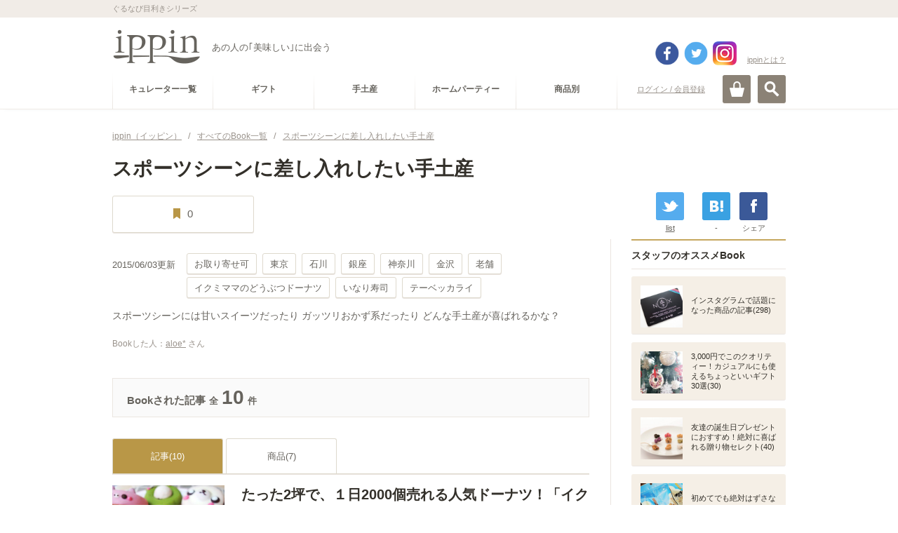

--- FILE ---
content_type: text/html
request_url: https://ippin.gnavi.co.jp/book-301/
body_size: 455273
content:
<!DOCTYPE HTML>
<html lang="ja" dir="ltr">
<head>
<meta charset="utf-8">
<title>スポーツシーンに差し入れしたい手土産 - ippin(イッピン)</title>
<meta name="description" content="ippin(イッピン)は、食の第一線で活躍するプロが厳選した逸品だけを紹介。ギフトや手土産などに役立つ情報を毎日配信！あなたにぴったりのippinが必ず見つかります。">
<meta name="keywords" content="ippin,いっぴん,イッピン,グルメ,食通,ギフト">
<meta name="robots" content="noindex,nofollow">
<link rel="canonical" href="https://ippin.gnavi.co.jp/book-301/">


<!--#include virtual="/ippin/data/ssi/head.inc" -->
<meta name="viewport" content="width=device-width,user-scalable=no,initial-scale=1,maximum-scale=1">
<meta name="format-detection" content="telephone=no,address=no,email=no">
<link rel="stylesheet" href="https://c-ippin.gnst.jp/css/jquery.bxslider.css?1490755865" media="all">
<link rel="stylesheet" href="https://c-ippin.gnst.jp/css/overlay_about.css?1490755865" media="all">
<link rel="stylesheet" href="https://c-ippin.gnst.jp/css/style.css?1757984564" media="all">
<link rel="stylesheet" href="https://c-ippin.gnst.jp/css/common.css?1609895299" media="all">
<link rel="stylesheet" href="https://c-ippin.gnst.jp/css/article.css?1553736983" media="all">
<link rel="shortcut icon" href="https://c-ippin.gnst.jp/img/favicon.ico?1477017390">

<link rel="stylesheet" href="https://c-ippin.gnst.jp/css/article_list.css?1551835819" media="all">
<link rel="stylesheet" href="https://c-ippin.gnst.jp/css/book_detail.css?1490755865" media="all">

<meta property="og:title" content="スポーツシーンに差し入れしたい手土産 - ippin(イッピン)">
<meta property="og:description" content="ippin(イッピン)は、食の第一線で活躍するプロが厳選した逸品だけを紹介。ギフトや手土産などに役立つ情報を毎日配信！あなたにぴったりのippinが必ず見つかります。">
<meta property="og:type" content="website">
<meta property="og:url" content="http://r.gnavi.co.jp/ippin/book-301/">
<meta property="og:image" content="https://c-ippin.gnst.jp/photo/report/c6/1f/2636/2636_report_title_320_320.jpg?1460440983">
<meta property="og:site_name" content="ippin(イッピン) - あの人の「美味しい」に出会う">
<meta property="fb:app_id" content="583976981725440">
<meta name="twitter:card" content="summary_large_image">
<meta name="twitter:site" content="@ippintw">


<link rel="stylesheet" type="text/css" href="https://c-ippin.gnst.jp/css/sns_button.css?1490755865">


<link rel="stylesheet" href="https://c-ippin.gnst.jp/css/search.css?1551835819" media="all">


<link rel="stylesheet" type="text/css" href="https://c-ippin.gnst.jp/css/book.css?1490755865">


</head>
<body>
<!-- ga -->
<script src="//site.gnavi.co.jp/analysis/gtm_nt.js" async></script>

<!-- /ga -->
<div id="page">
<!--#include virtual="/ippin/data/ssi/header.php" -->
	<div id="fb-root"></div>
	<script>(function(d, s, id) {
		var js, fjs = d.getElementsByTagName(s)[0];
		if (d.getElementById(id)) return;
		js = d.createElement(s); js.id = id;
		js.src = "//connect.facebook.net/ja_JP/sdk.js#xfbml=1&appId=583976981725440&version=v17.0";
		fjs.parentNode.insertBefore(js, fjs);
	}(document, 'script', 'facebook-jssdk'));</script>
	
	<script>var SC_COUNT_STR = 'ippin_book_detail';</script>

	<header role="banner"><div id="header" class="header menuClose">

			<div id="headerInner">
				<div class="site-tagline">
					<p class="wrap">ぐるなび目利きシリーズ</p>
				<!-- site-tagline --></div>
				<div class="logo-block wrap cx">
										<p class="logo"><a href="https://ippin.gnavi.co.jp/"><img src="https://c-ippin.gnst.jp/img/header_logo.png?1477017390" width="126" height="50" alt="ippin" title="ippin"></a></p>
															<p class="logo-tagline">あの人の｢美味しい｣に出会う</p>

																	  					    	<p class="login"><a href="javascript:void(0);" class="loginLink" data-url="https://my.gnavi.co.jp/authority/login/?regCnt=log01&cType=ippin01&rUrl=https%3A%2F%2Fippin.gnavi.co.jp%2Fbook-301%2F%3Fippin_check%3D1">ログイン / 会員登録</a></p>
						  											
					<p class="about"><a href="https://ippin.gnavi.co.jp/about/" class="aboutLink">ippinとは？</a></p>
					
					<div class="header-sns">
						<ul class="cx">
							<li class="fb"><a href="https://www.facebook.com/ippinf" target="_blank">facebook</a></li>
							<li class="tw"><a href="https://twitter.com/ippintw" target="_blank">twitter</a></li>
							<li class="in"><a href="https://www.instagram.com/ippin_official/" target="_blank">instagram</a></li>
						</ul>
					</div>
				<!-- wrap --></div>

				<div id="headerBtn" class="wrap">
					<p id="spMenuOpen" class="close"><a href="#">MENU</a></p>
					<p id="searchOpen"><a href="#" class="">検索</a></p>
					<p id="cartOpen"><a href="https://ippin-s.gnavi.co.jp/" target="_blank" class="">カート</a></p>
				<!-- headerBtn --></div>

			<!-- headerInner --></div>

			<div id="siteSearch">
				<div class="frame">
					<div class="key-search">
						<form action="https://ippin.gnavi.co.jp/all/" method="get" class="formGroup" role="search">
							<div class="inside">
								<input type="text" id="word" name="word" value="" title="キーワードを入力してください" placeholder="キーワードを入力してください" maxlength="60">
								<a href="javascript:void(0);" class="submit-btn formNext">検索</a>
							<!-- inside --></div>
						<!-- formGroup --></form>
					<!-- key-search --></div>
					<dl class="key-list">
						<dt>人気のキーワード</dt>
						<dd><ul>
													<li><a href="https://ippin.gnavi.co.jp/tag-0700001/">お取り寄せ可</a></li>
													<li><a href="https://ippin.gnavi.co.jp/tag-0001400/">東京</a></li>
													<li><a href="https://ippin.gnavi.co.jp/tag-0002900/">京都</a></li>
													<li><a href="https://ippin.gnavi.co.jp/tag-0002000/">石川</a></li>
													<li><a href="https://ippin.gnavi.co.jp/tag-0004000/">福岡</a></li>
													<li><a href="https://ippin.gnavi.co.jp/tag-0002400/">愛知</a></li>
													<li><a href="https://ippin.gnavi.co.jp/tag-0000100/">北海道</a></li>
													<li><a href="https://ippin.gnavi.co.jp/tag-0001401/">銀座</a></li>
													<li><a href="https://ippin.gnavi.co.jp/tag-0002800/">大阪</a></li>
													<li><a href="https://ippin.gnavi.co.jp/tag-0001500/">神奈川</a></li>
												</ul></dd>
					<!-- key-list --></dl>
				<!-- frame --></div>
			<!-- siteSearch --></div>

		<div id="globalNavi">

			<div id="openMenuBlock">

				<div id="siteNavi" class="cx wrap">
										  					    <p class="login"><a href="javascript:void(0);" class="loginLink" data-url="https://my.gnavi.co.jp/authority/login/?regCnt=log01&cType=ippin01&rUrl=https%3A%2F%2Fippin.gnavi.co.jp%2Fbook-301%2F%3Fippin_check%3D1">ログイン / 会員登録</a></p>
					  										<p class="mini-logo"><a href="https://ippin.gnavi.co.jp/"><img src="https://c-ippin.gnst.jp/img/header_logo_mini.png?1477017390" width="38" height="15" alt="ippin" title="ippin"></a></p>

					<dl class="category-navi cx">
						<dt>カテゴリー</dt>
																					<dd><a href="https://ippin.gnavi.co.jp/curator/"><span>キュレーター一覧</span></a></dd>
																																					<dd><a href="https://ippin.gnavi.co.jp/cat-101000000000/" data-cateid="#cateGroup101000000000"><span>ギフト</span></a></dd>
																	<dd><a href="https://ippin.gnavi.co.jp/cat-102000000000/" data-cateid="#cateGroup102000000000"><span>手土産</span></a></dd>
																	<dd><a href="https://ippin.gnavi.co.jp/cat-103000000000/" data-cateid="#cateGroup103000000000"><span>ホームパーティー</span></a></dd>
																																				<dd><a href="javascript:void(0);" data-cateid="#cateGroup04"><span>商品別</span></a></dd>
																		<!-- category-navi --></dl>
				<!-- siteNavi --></div>

				<div id="categorySubNavi">
					<div class="wrap">

						<p class="back"><a href="#" class="btnLink style02 size03 backStyle"><span>戻る</span></a></p>

												<dl id="cateGroup101000000000" class="cx">
							<dt><a href="https://ippin.gnavi.co.jp/cat-101000000000/">ギフト</a></dt>
							<dd>
								<ul class="cx">
																	<li><a href="https://ippin.gnavi.co.jp/cat-101001000000/">お祝い</a></li>
																	<li><a href="https://ippin.gnavi.co.jp/cat-101003000000/">誕生日プレゼント・ギフト</a></li>
																	<li><a href="https://ippin.gnavi.co.jp/cat-101004000000/">結婚記念日のギフト・プレゼント</a></li>
																	<li><a href="https://ippin.gnavi.co.jp/cat-101012000000/">お礼・お返し・内祝い</a></li>
																	<li><a href="https://ippin.gnavi.co.jp/cat-101011000000/">ご褒美</a></li>
																	<li><a href="https://ippin.gnavi.co.jp/cat-101014000000/">お中元・暑中見舞い・残暑見舞い</a></li>
																	<li><a href="https://ippin.gnavi.co.jp/cat-101010000000/">敬老の日ギフト・プレゼント</a></li>
																	<li><a href="https://ippin.gnavi.co.jp/cat-101013000000/">クリスマスギフト・プレゼント</a></li>
																	<li><a href="https://ippin.gnavi.co.jp/cat-101005000000/">お歳暮・お年賀</a></li>
																	<li><a href="https://ippin.gnavi.co.jp/cat-101007000000/">バレンタインギフト・プレゼント</a></li>
																	<li><a href="https://ippin.gnavi.co.jp/cat-101008000000/">ホワイトデーお返し・ギフト</a></li>
																	<li><a href="https://ippin.gnavi.co.jp/cat-101006000000/">母の日ギフト・プレゼント</a></li>
																	<li><a href="https://ippin.gnavi.co.jp/cat-101009000000/">父の日ギフト・プレゼント</a></li>
																</ul>
							</dd>
						<!-- cateGroup --></dl>
												<dl id="cateGroup102000000000" class="cx">
							<dt><a href="https://ippin.gnavi.co.jp/cat-102000000000/">手土産</a></dt>
							<dd>
								<ul class="cx">
																	<li><a href="https://ippin.gnavi.co.jp/cat-102003000000/">訪問</a></li>
																	<li><a href="https://ippin.gnavi.co.jp/cat-102004000000/">差し入れ</a></li>
																	<li><a href="https://ippin.gnavi.co.jp/cat-102001000000/">顔合わせ・挨拶</a></li>
																	<li><a href="https://ippin.gnavi.co.jp/cat-102002000000/">帰省土産</a></li>
																	<li><a href="https://ippin.gnavi.co.jp/cat-102006000000/">旅行土産</a></li>
																	<li><a href="https://ippin.gnavi.co.jp/cat-102005000000/">日本土産</a></li>
																</ul>
							</dd>
						<!-- cateGroup --></dl>
												<dl id="cateGroup103000000000" class="cx">
							<dt><a href="https://ippin.gnavi.co.jp/cat-103000000000/">ホームパーティー</a></dt>
							<dd>
								<ul class="cx">
																	<li><a href="https://ippin.gnavi.co.jp/cat-103001000000/">手土産</a></li>
																	<li><a href="https://ippin.gnavi.co.jp/cat-103002000000/">ママ会</a></li>
																	<li><a href="https://ippin.gnavi.co.jp/cat-103003000000/">女子会</a></li>
																	<li><a href="https://ippin.gnavi.co.jp/cat-103004000000/">飾りつけ</a></li>
																	<li><a href="https://ippin.gnavi.co.jp/cat-103005000000/">レシピ・クッキング</a></li>
																</ul>
							</dd>
						<!-- cateGroup --></dl>
						
						<dl id="cateGroup04" class="cx">
							<dt class="nolink">商品別で探す</dt>
							<dd>
								<ul class="cx">
																			<li><a href="https://ippin.gnavi.co.jp/cat-113000000000/">スイーツ・お菓子</a></li>
																			<li><a href="https://ippin.gnavi.co.jp/cat-111000000000/">ごはん・美食</a></li>
																			<li><a href="https://ippin.gnavi.co.jp/cat-114000000000/">酒・ドリンク</a></li>
																			<li><a href="https://ippin.gnavi.co.jp/cat-112000000000/">食器・グラス</a></li>
																	</ul>
							</dd>
						<!-- cateGroup04 --></dl>

					<!-- wrap --></div>
				<!-- categorySubNavi --></div>

				
			<!-- openMenuBlock --></div>

		<!-- globalNavi --></div>

	<div id="spMenuBlock">
            <div class="spMenuWrap">
		<div id="spNavi">

						  			    <p class="login"><a href="javascript:void(0);" class="loginLink" data-url="https://my.gnavi.co.jp/authority/login/?regCnt=log01&cType=ippin01&rUrl=https%3A%2F%2Fippin.gnavi.co.jp%2Fbook-301%2F%3Fippin_check%3D1">ログイン / 会員登録</a></p>
			                          <p class="about"><a href="https://ippin.gnavi.co.jp/about/">ippin(イッピン)とは?</a></p>
			                                                <dl class="categoryNavi">
                            <dd><a href="https://ippin.gnavi.co.jp/curator/"><span>キュレーター一覧</span></a>
                            </dd>
                            <!-- category-navi -->
                        </dl>
                                                                                                          
                        <dl id="sceneSearch">
                            <dt>シーンで探す</dt>
                                                                <dd><a href="https://ippin.gnavi.co.jp/cat-101000000000/"><span>ギフト</span></a></dd>
                                                                <dd><a href="https://ippin.gnavi.co.jp/cat-102000000000/"><span>手土産</span></a></dd>
                                                                <dd><a href="https://ippin.gnavi.co.jp/cat-103000000000/"><span>ホームパーティー</span></a></dd>
                                                        </dl>
                                                                                                        <dl id="itemSearch">
                            <dt>商品で探す</dt>
                                				<dd><a href="https://ippin.gnavi.co.jp/cat-113000000000/"><span>スイーツ・お菓子</span></a></dd>
                                				<dd><a href="https://ippin.gnavi.co.jp/cat-111000000000/"><span>ごはん・美食</span></a></dd>
                                				<dd><a href="https://ippin.gnavi.co.jp/cat-114000000000/"><span>酒・ドリンク</span></a></dd>
                                				<dd><a href="https://ippin.gnavi.co.jp/cat-112000000000/"><span>食器・グラス</span></a></dd>
                                                            <!-- category-navi -->
                                                                            </dl>
                        <dl class="categoryNavi">
                            <dd><a href="https://ippin.gnavi.co.jp/booklist/"><span>Book一覧</span></a>
                            </dd>
                            <!-- category-navi -->
                        </dl>
                                                                        <dl class="categoryNavi">
                            <dd><a href="https://ippin.gnavi.co.jp/?anker=staff-book"><span>スタッフのオススメBook</span></a>
                            </dd>
                            <!-- category-navi -->
                        </dl>
                                                <dl class="categoryNavi">
                            <dd><a href="https://ippin.gnavi.co.jp/?anker=pickup-articles"><span>ピックアップ記事</span></a>
                            </dd>
                            <!-- category-navi -->
                        </dl>
                        <dl class="categoryNavi">
                            <dd><a href="https://ippin.gnavi.co.jp/?anker=pickup-curator"><span>ピックアップキュレーター</span></a>
                            </dd>
                            <!-- category-navi -->
                        </dl>
                        <dl class="categoryNavi">
                            <dd><a href="https://ippin.gnavi.co.jp/?anker=pickup-book"><span>ピックアップBook</span></a>
                            </dd>
                            <!-- category-navi -->
                        </dl>
			<ul class="sub-navi">
				
				<li><a href="https://ippin.gnavi.co.jp/agreement/">ご利用規約</a></li>
				<li><a href="https://ippin.gnavi.co.jp/sitemap/">サイトマップ</a></li>
				<li><a href="https://ippin.gnavi.co.jp/faq/">お問い合わせ</a></li>
			<!-- sub-navi --></ul>
                        <ul class="sns">
                                <li class="fb"><a href="https://www.facebook.com/ippinf" target="_blank">Facebook</a>
                                </li>
                                <li class="tw"><a href="https://twitter.com/ippintw" target="_blank">Twitter</a>
                                </li>
                                <li class="in"><a href="https://www.instagram.com/ippin_official/" target="_blank">Instagram</a>
                                </li>
                        <!-- sub-navi --></ul>
                        
		<!-- spNavi --></div>
		<p id="openMenuClose"><a href="#"><span>閉じる</span></a></p>
		<div id="headerMenuBG"></div>
	<!-- spMenuBlock --></div></div>

	<!-- header --></div>

</header>

	<div id="contents" class="wrap">
		<div id="breadcrumbList">
			<ol class="cx">
				<li><a href="https://ippin.gnavi.co.jp/">
					<span>ippin（イッピン）</span>
				</a>/</li>
				<li><a href="https://ippin.gnavi.co.jp/booklist/">
					<span>すべてのBook一覧</span>
				</a>/</li>
				<li>
					<a href="https://ippin.gnavi.co.jp/book-301/">
						<strong><span>スポーツシーンに差し入れしたい手土産</span></strong>
					</a>
				</li>
			</ol>
		<!-- breadcrumbList --></div>

		<header><div class="detail-header">
			<div class="head-box">
				<h1 class="page-hdg">スポーツシーンに差し入れしたい手土産</h1>
				<!--<p class="book-count"><strong id="bookCount">0</strong>Book</p>-->
			<!-- head-box --></div>

			<div class="activityNavModule cx">
				<ul class="func-box cx">
					
					<li><a data-count="#bookCount" data-url="https://my.gnavi.co.jp/authority/login/?regCnt=log01&cType=ippin01&rUrl=https%3A%2F%2Fippin.gnavi.co.jp%2Fbook-301%2F%3Fippin_check%3D1%26book_book%3D301" href="javascript:void(0)" class="bookLink loginLink"><span class=""><strong id="bookCount">0</strong></span><!--<span class="label"></span>--></a></li>

									</ul>
				
				<!--SNSボタン変更分-->
					<!--PC-->
					<div class="sns-button-box sp-none">
						<div class="sns-button-item twitter">
							<div class="sns-button-icon">
								<a href="https://twitter.com/share?text=%E3%82%B9%E3%83%9D%E3%83%BC%E3%83%84%E3%82%B7%E3%83%BC%E3%83%B3%E3%81%AB%E5%B7%AE%E3%81%97%E5%85%A5%E3%82%8C%E3%81%97%E3%81%9F%E3%81%84%E6%89%8B%E5%9C%9F%E7%94%A3 - ippin(イッピン)&url=https://ippin.gnavi.co.jp/book-301/&hashtags=ippin" onClick="window.open(encodeURI(decodeURI(this.href)), 'tweetwindow', 'width=650, height=470, personalbar=0, toolbar=0, scrollbars=1, sizable=1'); return false;" rel="nofollow"><img src="/img/sns/twitter.png" alt="ツイート" /></a>
							</div>
							<div class="sns-button-count">
								<a href="https://twitter.com/search?q=https://ippin.gnavi.co.jp/book-301/" target="_blank" rel="nofollow">list</a>
							</div>
						</div>
						<div class="sns-button-item">
							<div class="sns-button-icon">
								<div class="fb-like" data-href="https://ippin.gnavi.co.jp/book-301/" data-width="70" data-layout="box_count" data-action="like" data-size="small" data-show-faces="false" data-share="false"></div>
							</div>
						</div>
						<div class="sns-button-item hatenabookmark">
							<div class="sns-button-icon">
								<a href="http://b.hatena.ne.jp/entry/s/ippin.gnavi.co.jp/book-301/" class="hatena-bookmark-button" data-hatena-bookmark-layout="simple" title="このエントリーをはてなブックマークに追加"><img src="/img/sns/hatenabookmark.png" alt="ブックマーク" /></a>
							</div>
							<div class="sns-button-count sns-count-hatenabookmark">-</div>
						</div>
						<div class="sns-button-item facebook-share">
							<div class="sns-button-icon">
								<a href="http://www.facebook.com/sharer.php?u=https://ippin.gnavi.co.jp/book-301/" onclick="window.open(this.href, 'FBwindow', 'width=650, height=450, menubar=no, toolbar=no, scrollbars=yes'); return false;" rel="nofollow"><img src="/img/sns/facebook_share.png" alt="シェア" /></a>
							</div>
							<div class="sns-button-count sns-count-facebook">シェア</div>
						</div>
						<div class="sns-button-item">
							<div class="g-plusone" data-size="tall"></div>
						</div>
						<div class="sns-button-item">
							<a data-pocket-label="pocket" data-pocket-count="vertical" class="pocket-btn" data-lang="ja" data-save-url="https://ippin.gnavi.co.jp/book-301/"></a>
						</div>
					</div>
					<!--/PC-->
					
					<!--SP-->
					<div class="sns-button-box pc-none">
						<div class="sns-button-box1">
							<div class="sns-button-item twitter">
								<div class="sns-button-icon">
									<a href="https://twitter.com/share?text=%E3%82%B9%E3%83%9D%E3%83%BC%E3%83%84%E3%82%B7%E3%83%BC%E3%83%B3%E3%81%AB%E5%B7%AE%E3%81%97%E5%85%A5%E3%82%8C%E3%81%97%E3%81%9F%E3%81%84%E6%89%8B%E5%9C%9F%E7%94%A3 - ippin(イッピン)&url=https://ippin.gnavi.co.jp/book-301/&hashtags=ippin" target="_blank" rel="nofollow"><img src="/img/sns/twitter.png" alt="ツイート" /></a>
								</div>
								<div class="sns-button-count">
									<a href="https://twitter.com/search?q=https://ippin.gnavi.co.jp/book-301/" target="_blank" rel="nofollow">list</a>
								</div>
							</div>
							<div class="sns-button-item">
								<div class="sns-button-icon">
									<div class="fb-like" data-href="https://ippin.gnavi.co.jp/book-301/" data-width="70" data-layout="box_count" data-action="like" data-size="small" data-show-faces="false" data-share="false"></div>
								</div>
							</div>
							<div class="sns-button-item hatenabookmark">
								<div class="sns-button-icon">
									<a href="http://b.hatena.ne.jp/entry/s/ippin.gnavi.co.jp/book-301/" class="hatena-bookmark-button" data-hatena-bookmark-layout="simple" title="このエントリーをはてなブックマークに追加"><img src="/img/sns/hatenabookmark.png" alt="ブックマーク" /></a>
								</div>
								<div class="sns-button-count sns-count-hatenabookmark">-</div>
							</div>

							<div class="sns-button-item">
								<script src="//scdn.line-apps.com/n/line_it/thirdparty/loader.min.js" async="async" defer="defer" ></script><div class="line-it-button" style="display: none;" data-type="share-d" data-lang="ja" ></div>
							</div>

							<div class="sns-button-item">
								<div class="sns-button-openclose open"></div>
							</div>
						</div>
						<div class="sns-button-box2">
							<div class="sns-button-item facebook-share">
								<div class="sns-button-icon">
									<a href="http://www.facebook.com/sharer.php?u=https://ippin.gnavi.co.jp/book-301/"	target="_blank" rel="nofollow"><img src="/img/sns/facebook_share.png" alt="シェア" /></a>
								</div>
								<div class="sns-button-count sns-count-facebook">シェア</div>
							</div>
							<div class="sns-button-item">
								<div class="g-plusone" data-size="tall"></div>
							</div>
							<div class="sns-button-item">
								<a data-pocket-label="pocket" data-pocket-count="vertical" class="pocket-btn" data-lang="ja" data-save-url="https://ippin.gnavi.co.jp/book-301/"></a>
							</div>
						</div>
					</div>
					<!--/SP-->
					<!--/SNSボタン変更分-->
			<!-- activityNavModule --></div>

		<!-- detail-header --></div></header>

		<div class="contents-frame cx">

			<div id="main">
			<div class="data-box-wrap">
			<div class="data-box">
				<p class="date">2015/06/03更新</p>
				<ul class="key">
										<li><a href="https://ippin.gnavi.co.jp/tag-0700001/">お取り寄せ可</a></li>
										<li><a href="https://ippin.gnavi.co.jp/tag-0001400/">東京</a></li>
										<li><a href="https://ippin.gnavi.co.jp/tag-0002000/">石川</a></li>
										<li><a href="https://ippin.gnavi.co.jp/tag-0001401/">銀座</a></li>
										<li><a href="https://ippin.gnavi.co.jp/tag-0001500/">神奈川</a></li>
										<li><a href="https://ippin.gnavi.co.jp/tag-0002001/">金沢</a></li>
										<li><a href="https://ippin.gnavi.co.jp/tag-0600001/">老舗</a></li>
										<li><a href="https://ippin.gnavi.co.jp/tag-0800537/">イクミママのどうぶつドーナツ</a></li>
										<li><a href="https://ippin.gnavi.co.jp/tag-0800616/">いなり寿司</a></li>
										<li><a href="https://ippin.gnavi.co.jp/tag-0800902/">テーベッカライ</a></li>
									</ul>
			<!-- data-box --></div>
			<!-- data-box-wrap --></div>

				<div class="description">
					<p>スポーツシーンには甘いスイーツだったり ガッツリおかず系だったり どんな手土産が喜ばれるかな？</p>
								<p class="user">Bookした人：<span><a href="https://ippin.gnavi.co.jp/editbook-163/">aloe*</a> さん</span></p>
								<!-- description --></div>

				<section><div class="main-section">
					<div class="sec-wrap">
						<header><div class="list-header cx">
							<h1 class="hdg">Bookされた記事</h1>
																													<p class="num">全<span>10</span>件</p>
						<!-- list-header --></div></header>
									<div class="tool-header">
				<ul class="tabNavi cx">
					<li><a href="https://ippin.gnavi.co.jp/book-301/" class="active">記事(10)</a></li>
					<li><a href="https://ippin.gnavi.co.jp/book-301/?mode=item">商品(7)</a></li>
									</ul>
				
								
																					<ul class="article-list article-list--top__border">
												<li class="list__item"><!-- ゴールドスプーン対象には is-goldspoon classを付記("list__item is-goldspoon"となる) -->
							<a class="item__main" href="https://ippin.gnavi.co.jp/article-2636/">
								<p class="main__thumb">
									<img class="lazy" alt="たった2坪で、１日2000個売れる人気ドーナツ！「イクミママのどうぶつドーナツ」" src="https://c-ippin.gnst.jp/img/placeholder.jpg?1477017390" data-original="https://c-ippin.gnst.jp/photo/report/c6/1f/2636/2636_report_title_320_320.jpg?1460440983">
								</p>
								<div class="main__txt">
									<div class="article-content">
										<ul class="article-icons">
											
																					</ul>
										<p class="article-title">たった2坪で、１日2000個売れる人気ドーナツ！「イクミママのどうぶつドーナツ」</p>
										<p class="article-lead">"イクミママ"とは、オーナーの中野育美さんからとった名前。"どうぶつドーナツ"は2011年にイクミママが世に送り出したドーナツの「こねこのミケ(R)」、「クロ…</p>
									</div>
									<div class="article-curators">
										<p class="curator__thumb">
											<img class="lazy" src="https://c-ippin.gnst.jp/img/placeholder.jpg?1477017390" data-original="https://c-ippin.gnst.jp/photo/curator/e8/9e/sweetsbanchou/4_curator_160_160.jpg?1553653801" alt="スイーツ番長" title="スイーツ番長">
										</p>
										<div class="curator__txt">
											<p class="curator-copy">グルメプロデューサー、グルメブロガー</p>
											<p class="curator-name">スイーツ番長</p>
										</div>
									</div>
								</div>
							</a>
						</li>
																		<li class="list__item"><!-- ゴールドスプーン対象には is-goldspoon classを付記("list__item is-goldspoon"となる) -->
							<a class="item__main" href="https://ippin.gnavi.co.jp/article-2832/">
								<p class="main__thumb">
									<img class="lazy" alt="金沢旅行のお土産はスイーツ？おつまみ？名物？買い忘れたら後悔する金沢手土産" src="https://c-ippin.gnst.jp/img/placeholder.jpg?1477017390" data-original="https://c-ippin.gnst.jp/photo/report/2b/c8/2832/2832_report_title_320_320.jpg?1460442751">
								</p>
								<div class="main__txt">
									<div class="article-content">
										<ul class="article-icons">
											
																					</ul>
										<p class="article-title">金沢旅行のお土産はスイーツ？おつまみ？名物？買い忘れたら後悔する金沢手土産</p>
										<p class="article-lead">北陸新幹線の開業以降、何かと注目が集まる加賀百万石の城下町、石川県金沢。「金沢百万石まつり」や「加賀友禅灯篭流し」などの歴史の趣を感じるイベントや金…</p>
									</div>
									<div class="article-curators">
										<p class="curator__thumb">
											<img class="lazy" src="https://c-ippin.gnst.jp/img/placeholder.jpg?1477017390" data-original="https://c-ippin.gnst.jp/photo/curator/de/95/edit/73_curator_160_160.jpg?1664524801" alt="ippin編集部のお取り寄せ" title="ippin編集部のお取り寄せ">
										</p>
										<div class="curator__txt">
											<p class="curator-copy"></p>
											<p class="curator-name">ippin編集部のお取り寄せ</p>
										</div>
									</div>
								</div>
							</a>
						</li>
																		<li class="list__item"><!-- ゴールドスプーン対象には is-goldspoon classを付記("list__item is-goldspoon"となる) -->
							<a class="item__main" href="https://ippin.gnavi.co.jp/article-2803/">
								<p class="main__thumb">
									<img class="lazy" alt="グランプリを取った和歌山「紀州梅バーガー」はチキンカツを梅干しがガッツリ下支え！" src="https://c-ippin.gnst.jp/img/placeholder.jpg?1477017390" data-original="https://c-ippin.gnst.jp/photo/report/64/c3/2803/2803_report_title_320_320.jpg?1460440998">
								</p>
								<div class="main__txt">
									<div class="article-content">
										<ul class="article-icons">
											
																					</ul>
										<p class="article-title">グランプリを取った和歌山「紀州梅バーガー」はチキンカツを梅干しがガッツリ下支え！</p>
										<p class="article-lead">かつてご当地グルメというか地域おこしで“町の名物を作ろう”というと、ご当地ラーメンをモチーフにする時代がありました。特に20年位前ですね、各地で地元…</p>
									</div>
									<div class="article-curators">
										<p class="curator__thumb">
											<img class="lazy" src="https://c-ippin.gnst.jp/img/placeholder.jpg?1477017390" data-original="https://c-ippin.gnst.jp/photo/curator/30/0f/hantsendo/43_curator_160_160.jpg?1553653802" alt="はんつ遠藤" title="はんつ遠藤">
										</p>
										<div class="curator__txt">
											<p class="curator-copy">フードジャーナリスト</p>
											<p class="curator-name">はんつ遠藤</p>
										</div>
									</div>
								</div>
							</a>
						</li>
																		<li class="list__item"><!-- ゴールドスプーン対象には is-goldspoon classを付記("list__item is-goldspoon"となる) -->
							<a class="item__main" href="https://ippin.gnavi.co.jp/article-2786/">
								<p class="main__thumb">
									<img class="lazy" alt="あの有名シェフも使っている。和の食材を使った絶品スイーツまとめ" src="https://c-ippin.gnst.jp/img/placeholder.jpg?1477017390" data-original="https://c-ippin.gnst.jp/photo/report/fb/3f/2786/2786_report_title_320_320.jpg?1460442743">
								</p>
								<div class="main__txt">
									<div class="article-content">
										<ul class="article-icons">
											
																					</ul>
										<p class="article-title">あの有名シェフも使っている。和の食材を使った絶品スイーツまとめ</p>
										<p class="article-lead">日本には世界に誇れる食材が沢山あります。日本料理が世界で注目を集める中、「日本食材」の素材のよさを活かしたスイーツが数多く生み出されています。今…</p>
									</div>
									<div class="article-curators">
										<p class="curator__thumb">
											<img class="lazy" src="https://c-ippin.gnst.jp/img/placeholder.jpg?1477017390" data-original="https://c-ippin.gnst.jp/photo/curator/de/95/edit/73_curator_160_160.jpg?1664524801" alt="ippin編集部のお取り寄せ" title="ippin編集部のお取り寄せ">
										</p>
										<div class="curator__txt">
											<p class="curator-copy"></p>
											<p class="curator-name">ippin編集部のお取り寄せ</p>
										</div>
									</div>
								</div>
							</a>
						</li>
																		<li class="list__item"><!-- ゴールドスプーン対象には is-goldspoon classを付記("list__item is-goldspoon"となる) -->
							<a class="item__main" href="https://ippin.gnavi.co.jp/article-2407/">
								<p class="main__thumb">
									<img class="lazy" alt="幸せ気分が楽しめる、贅沢な自分へのご褒美スイーツ5選" src="https://c-ippin.gnst.jp/img/placeholder.jpg?1477017390" data-original="https://c-ippin.gnst.jp/photo/report/97/41/2407/2407_report_title_320_320.jpg?1460442724">
								</p>
								<div class="main__txt">
									<div class="article-content">
										<ul class="article-icons">
											
																					</ul>
										<p class="article-title">幸せ気分が楽しめる、贅沢な自分へのご褒美スイーツ5選</p>
										<p class="article-lead">連休でやっとゆっくりとして時間を過ごせる！4月からの新生活や忙しくて休みがなかなか取れないなどちょっと疲れ気味な人も、この連休はゆっくりと、頑張った…</p>
									</div>
									<div class="article-curators">
										<p class="curator__thumb">
											<img class="lazy" src="https://c-ippin.gnst.jp/img/placeholder.jpg?1477017390" data-original="https://c-ippin.gnst.jp/photo/curator/de/95/edit/73_curator_160_160.jpg?1664524801" alt="ippin編集部のお取り寄せ" title="ippin編集部のお取り寄せ">
										</p>
										<div class="curator__txt">
											<p class="curator-copy"></p>
											<p class="curator-name">ippin編集部のお取り寄せ</p>
										</div>
									</div>
								</div>
							</a>
						</li>
																		<li class="list__item"><!-- ゴールドスプーン対象には is-goldspoon classを付記("list__item is-goldspoon"となる) -->
							<a class="item__main" href="https://ippin.gnavi.co.jp/article-2688/">
								<p class="main__thumb">
									<img class="lazy" alt="都内でも注文してから届くまで一週間以上かかる、人気のしっとり系クッキー" src="https://c-ippin.gnst.jp/img/placeholder.jpg?1477017390" data-original="https://c-ippin.gnst.jp/photo/report/b3/8e/2688/2688_report_title_320_320.jpg?1460440987">
								</p>
								<div class="main__txt">
									<div class="article-content">
										<ul class="article-icons">
											
																					</ul>
										<p class="article-title">都内でも注文してから届くまで一週間以上かかる、人気のしっとり系クッキー</p>
										<p class="article-lead">赤坂にある「ツッカベッカライ カヤヌマ」というクッキー屋さんがおいしいとの噂を聞いていました。さてどれどれと注文したのは4月16日。ところが「お届けに…</p>
									</div>
									<div class="article-curators">
										<p class="curator__thumb">
											<img class="lazy" src="https://c-ippin.gnst.jp/img/placeholder.jpg?1477017390" data-original="https://c-ippin.gnst.jp/photo/curator/e6/89/yamamototakahiro/168_curator_160_160.jpg?1480648502" alt="山本貴大" title="山本貴大">
										</p>
										<div class="curator__txt">
											<p class="curator-copy">山本海苔店 専務取締役　営業本部長</p>
											<p class="curator-name">山本貴大</p>
										</div>
									</div>
								</div>
							</a>
						</li>
													<li class="list__item">
								<div class="gam-frame">
									<div class="gam-device is_pc">
										<div class="gam-ippin_pc_category_LIST_01">
											<!-- /7753536/ippin_ippin_pc_category_LIST_01 -->
											<div id="div-gpt-ad-1606983287977-0" >
												<script>
													googletag.cmd.push(function() { googletag.display('div-gpt-ad-1606983287977-0'); });
												</script>
		 									</div>
										</div>
									<!-- gam-device --></div>
									<div class="gam-device is_sp">
										<div class="gam-ippin_sp_category_LIST_01">
											<!-- /7753536/ippin_ippin_sp_category_LIST_01 -->
											<div id="div-gpt-ad-1606981682346-0" >
												<script>
													googletag.cmd.push(function() { googletag.display('div-gpt-ad-1606981682346-0'); });
												</script>
											</div>
										</div>
									<!-- gam-device --></div>
								<!-- gam-frame --></div>
							</li>
																		<li class="list__item"><!-- ゴールドスプーン対象には is-goldspoon classを付記("list__item is-goldspoon"となる) -->
							<a class="item__main" href="https://ippin.gnavi.co.jp/article-2554/">
								<p class="main__thumb">
									<img class="lazy" alt="創業140年、六本木の老舗寿司屋の「いなり寿司」" src="https://c-ippin.gnst.jp/img/placeholder.jpg?1477017390" data-original="https://c-ippin.gnst.jp/photo/report/8c/59/2554/2554_report_title_320_320.jpg?1475743504">
								</p>
								<div class="main__txt">
									<div class="article-content">
										<ul class="article-icons">
											
																					</ul>
										<p class="article-title">創業140年、六本木の老舗寿司屋の「いなり寿司」</p>
										<p class="article-lead">東京・六本木にある「おつな寿司」は、創業1875年（明治8年）。飲食店の入れ替わりが激しい大都会の中で、140年もの歴史を誇る老舗の寿司屋です。にぎり寿司…</p>
									</div>
									<div class="article-curators">
										<p class="curator__thumb">
											<img class="lazy" src="https://c-ippin.gnst.jp/img/placeholder.jpg?1477017390" data-original="https://c-ippin.gnst.jp/photo/curator/a0/f3/kishiasako/80_curator_160_160.jpg?1446390901" alt="岸朝子" title="岸朝子">
										</p>
										<div class="curator__txt">
											<p class="curator-copy">食生活ジャーナリスト</p>
											<p class="curator-name">岸朝子</p>
										</div>
									</div>
								</div>
							</a>
						</li>
																		<li class="list__item"><!-- ゴールドスプーン対象には is-goldspoon classを付記("list__item is-goldspoon"となる) -->
							<a class="item__main" href="https://ippin.gnavi.co.jp/article-2790/">
								<p class="main__thumb">
									<img class="lazy" alt="もうすぐ旬の「青いちじく」で差を付ける、大人の手土産" src="https://c-ippin.gnst.jp/img/placeholder.jpg?1477017390" data-original="https://c-ippin.gnst.jp/photo/report/ec/0b/2790/2790_report_title_320_320.jpg?1591865102">
								</p>
								<div class="main__txt">
									<div class="article-content">
										<ul class="article-icons">
											
											<li class="article-icon icon--orderable">お取り寄せ</li>										</ul>
										<p class="article-title">もうすぐ旬の「青いちじく」で差を付ける、大人の手土産</p>
										<p class="article-lead">イチジクが好きな方にとっては待望の時期を迎えますね。秋以降に収穫されるイチジクは糖度が20度から30度近くのねっとりとした甘さの品種がありますが、初夏…</p>
									</div>
									<div class="article-curators">
										<p class="curator__thumb">
											<img class="lazy" src="https://c-ippin.gnst.jp/img/placeholder.jpg?1477017390" data-original="https://c-ippin.gnst.jp/photo/curator/79/ad/matsunagayasuyoshi/166_curator_160_160.jpg?1489710603" alt="松永靖嘉" title="松永靖嘉">
										</p>
										<div class="curator__txt">
											<p class="curator-copy">ベジフルコーディネイター</p>
											<p class="curator-name">松永靖嘉</p>
										</div>
									</div>
								</div>
							</a>
						</li>
																		<li class="list__item"><!-- ゴールドスプーン対象には is-goldspoon classを付記("list__item is-goldspoon"となる) -->
							<a class="item__main" href="https://ippin.gnavi.co.jp/article-2621/">
								<p class="main__thumb">
									<img class="lazy" alt="【衣サクサク】元祖鶏の唐揚げを食べずして銀座を語るなかれ" src="https://c-ippin.gnst.jp/img/placeholder.jpg?1477017390" data-original="https://c-ippin.gnst.jp/photo/report/cc/70/2621/2621_report_title_320_320.jpg?1460440982">
								</p>
								<div class="main__txt">
									<div class="article-content">
										<ul class="article-icons">
											
																					</ul>
										<p class="article-title">【衣サクサク】元祖鶏の唐揚げを食べずして銀座を語るなかれ</p>
										<p class="article-lead">フライドチキンとはひと味違う 大人の手土産はいかがでしょうか。
?
冷めてもカラリと美味しい鶏の唐揚げは ビールや白ワインとも相性バツグンです。三笠…</p>
									</div>
									<div class="article-curators">
										<p class="curator__thumb">
											<img class="lazy" src="https://c-ippin.gnst.jp/img/placeholder.jpg?1477017390" data-original="https://c-ippin.gnst.jp/photo/curator/d8/2b/sanoyumiko/21_curator_160_160.jpg?1524012301" alt="佐野由美子" title="佐野由美子">
										</p>
										<div class="curator__txt">
											<p class="curator-copy">おもてなしマエストロ</p>
											<p class="curator-name">佐野由美子</p>
										</div>
									</div>
								</div>
							</a>
						</li>
																		<li class="list__item"><!-- ゴールドスプーン対象には is-goldspoon classを付記("list__item is-goldspoon"となる) -->
							<a class="item__main" href="https://ippin.gnavi.co.jp/article-2154/">
								<p class="main__thumb">
									<img class="lazy" alt="【銀座文明堂東銀座店限定】壷プリンをお持ち帰り" src="https://c-ippin.gnst.jp/img/placeholder.jpg?1477017390" data-original="https://c-ippin.gnst.jp/photo/report/1e/8c/2154/2154_report_title_320_320.jpg?1460440940">
								</p>
								<div class="main__txt">
									<div class="article-content">
										<ul class="article-icons">
											
																					</ul>
										<p class="article-title">【銀座文明堂東銀座店限定】壷プリンをお持ち帰り</p>
										<p class="article-lead">歌舞伎座のすぐお隣にある「銀座文明堂カフェ 東銀座店」。こちらで美味しい和のプリンを頂くことができるのをご存知でしょうか。それが、この「日之影栗のプ…</p>
									</div>
									<div class="article-curators">
										<p class="curator__thumb">
											<img class="lazy" src="https://c-ippin.gnst.jp/img/placeholder.jpg?1477017390" data-original="https://c-ippin.gnst.jp/photo/curator/07/8d/tannoemi/40_curator_160_160.jpg?1431400148" alt="たんのえみ" title="たんのえみ">
										</p>
										<div class="curator__txt">
											<p class="curator-copy">国際プリン協会　会長</p>
											<p class="curator-name">たんのえみ</p>
										</div>
									</div>
								</div>
							</a>
						</li>
																	</ul>

					<div class="sec-footer">
						<ul class="pagerModule">
<li class="oldest"><strong>&lt;&lt;</strong></li>
<li class="prev"><strong>&lt;</strong></li>
<li><strong>1</strong></li>
<li class="next"><strong>&gt;</strong></li>
<li class="latest"><strong>&gt;&gt;</strong></li>
<!-- pagerModule --></ul>

					<!-- sec-footer --></div>
							</div><!-- .tool-header // -->
     
						<div class="favoriteBox cx">
                        <div class="ttl">このBookが気に入ったらチェック！</div>
                        <div class="snsArea">
                    	<div class="fb">
						<img class="lazy" src="https://c-ippin.gnst.jp/img/placeholder.jpg?1477017390" data-original="https://c-ippin.gnst.jp/photo/report/c6/1f/2636/2636_report_title_320_320.jpg?1460440983" width="160" height="160" alt="スポーツシーンに差し入れしたい手土産" title="スポーツシーンに差し入れしたい手土産">
                        <div class="fbCont">
                        <div class="countArea"><div class="fb-like" data-href="https://www.facebook.com/ippinf" data-width="140" data-layout="button_count" data-action="like" data-size="small" data-show-faces="false" data-share="false"></div></div>
                        <div class="txt">ippin情報をお届けします！</div>
                        </div>
                        </div>
                        
                        <div class="snsAreaSub">
                        <div class="tw">
                        <div class="txt">Twitterをフォローする</div>
                        <a href="https://twitter.com/ippintw" class="twitter-follow-button" data-show-count="false" data-show-screen-name="false">Follow @twitter</a>

<script>!function(d,s,id){var js,fjs=d.getElementsByTagName(s)[0],p=/^http:/.test(d.location)?'http':'https';if(!d.getElementById(id)){js=d.createElement(s);js.id=id;js.src=p+'://platform.twitter.com/widgets.js';fjs.parentNode.insertBefore(js,fjs);}}(document, 'script', 'twitter-wjs');</script>

                        </div>

                        <div class="insta">
                        <div class="txt">Instagramをフォローする</div>
                        <div class="instaIcon">

<style>.ig-b- { display: inline-block; }.ig-b- img { visibility: hidden; }.ig-b-:hover { background-position: 0 -60px; } .ig-b-:active { background-position: 0 -120px; }.ig-b-v-24 { width: 137px; height: 24px; background: url(//badges.instagram.com/static/images/ig-badge-view-sprite-24.png) no-repeat 0 0; } @media only screen and (-webkit-min-device-pixel-ratio: 2), only screen and (min--moz-device-pixel-ratio: 2), only screen and (-o-min-device-pixel-ratio: 2 / 1), only screen and (min-device-pixel-ratio: 2), only screen and (min-resolution: 192dpi), only screen and (min-resolution: 2dppx) {.ig-b-v-24 { background-image: url(//badges.instagram.com/static/images/ig-badge-view-sprite-24@2x.png); background-size: 160px 178px; } }</style>

                        <a href="https://www.instagram.com/ippin_official/?ref=badge" target="_blank" class="ig-b- ig-b-v-24"><img src="//badges.instagram.com/static/images/ig-badge-view-24.png" alt="Instagram" /></a>
                        </div>
                        
                        <div class="instaIconSp">
                        <a href="https://www.instagram.com/ippin_official/?ref=badge" target="_blank" class=""><img src="https://c-ippin.gnst.jp/img/ig-badge-view-24.png?1477017390" alt="Instagram" class="" /></a>
                        </div>
                        
                        </div>
                        </div>

                        </div>

						<!-- favoriteBox --></div>

					<!-- sec-wrap --></div>
				<!-- main-section --></div></section>

				<!-- main_common -->
				
				

				<!-- /main_common -->

			<!-- main --></div>
			<div id="sub">
				


	<!-- FEATURE!!! -->
<section><div class="sub-section">
<h1 class="sec-hdg staff-book">スタッフのオススメBook</h1>
<div class="sec-inner subBookListModule">
<article><div class="article"><a href="https://ippin.gnavi.co.jp/book-929/">
<p class="pic"><span><img class="lazy" src="https://c-ippin.gnst.jp/img/placeholder.jpg?1477017390" data-original="https://c-ippin.gnst.jp/photo/report/23/b7/10097/10097_report_title_320_320.jpg?1524030301" width="60" height="60" alt="インスタグラムで話題になった商品の記事" title="インスタグラムで話題になった商品の記事"></span></p>
<h1 class="hdg">インスタグラムで話題になった商品の記事(298)</h1>
<!-- article --></a></div></article><article><div class="article"><a href="https://ippin.gnavi.co.jp/book-586/">
<p class="pic"><span><img class="lazy" src="https://c-ippin.gnst.jp/img/placeholder.jpg?1477017390" data-original="https://c-ippin.gnst.jp/photo/report/37/de/12172/12172_report_title_320_320.jpg?1617341402" width="60" height="60" alt="3,000円でこのクオリティー！カジュアルにも使えるちょっといいギフト30選" title="3,000円でこのクオリティー！カジュアルにも使えるちょっといいギフト30選"></span></p>
<h1 class="hdg">3,000円でこのクオリティー！カジュアルにも使えるちょっといいギフト30選(30)</h1>
<!-- article --></a></div></article><article><div class="article"><a href="https://ippin.gnavi.co.jp/book-573/">
<p class="pic"><span><img class="lazy" src="https://c-ippin.gnst.jp/img/placeholder.jpg?1477017390" data-original="https://c-ippin.gnst.jp/photo/report/a3/a5/12361/12361_report_title_320_320.jpg?1640053801" width="60" height="60" alt="友達の誕生日プレゼントにおすすめ！絶対に喜ばれる贈り物セレクト" title="友達の誕生日プレゼントにおすすめ！絶対に喜ばれる贈り物セレクト"></span></p>
<h1 class="hdg">友達の誕生日プレゼントにおすすめ！絶対に喜ばれる贈り物セレクト(40)</h1>
<!-- article --></a></div></article><article><div class="article"><a href="https://ippin.gnavi.co.jp/book-742/">
<p class="pic"><span><img class="lazy" src="https://c-ippin.gnst.jp/img/placeholder.jpg?1477017390" data-original="https://c-ippin.gnst.jp/photo/report/d0/f5/8838/8838_report_title_320_320.jpg?1743146102" width="60" height="60" alt="初めてでも絶対はずさないスイーツセレクト" title="初めてでも絶対はずさないスイーツセレクト"></span></p>
<h1 class="hdg">初めてでも絶対はずさないスイーツセレクト(60)</h1>
<!-- article --></a></div></article><article><div class="article"><a href="https://ippin.gnavi.co.jp/book-1646/">
<p class="pic"><span><img class="lazy" src="https://c-ippin.gnst.jp/img/placeholder.jpg?1477017390" data-original="https://c-ippin.gnst.jp/photo/report/a3/a5/12361/12361_report_title_320_320.jpg?1640053801" width="60" height="60" alt="ちょっとした差し入れにおすすめ！ちょっと気の利いたお土産40選" title="ちょっとした差し入れにおすすめ！ちょっと気の利いたお土産40選"></span></p>
<h1 class="hdg">ちょっとした差し入れにおすすめ！ちょっと気の利いたお土産40選(39)</h1>
<!-- article --></a></div></article><!-- sec-inner subBookListModule --></div>
<!-- section --></div></section>





















			<section><div class="sub-section">
				<h1 class="sec-hdg pickup-book">人気Bookランキング</h1>
				<div class="sec-inner subBookListModule">
									<article><div class="article"><a href="https://ippin.gnavi.co.jp/book-1121/">
											<span class="ico rank1">1</span>
											<p class="pic"><span class="bg"><span class="wrap-img"><img class="lazy" src="https://c-ippin.gnst.jp/img/placeholder.jpg?1477017390" data-original="https://c-ippin.gnst.jp/photo/report/54/c3/4906/4906_report_title_320_320.jpg?1480819528" alt="一度は食べたい口福になるもの集♪" title="一度は食べたい口福になるもの集♪"></span></span></p>
						<h1 class="hdg">一度は食べたい口福になるもの集♪ (65)</h1>
					<!-- article --></a></div></article>
									<article><div class="article"><a href="https://ippin.gnavi.co.jp/book-1015/">
											<span class="ico rank2">2</span>
											<p class="pic"><span class="bg"><span class="wrap-img"><img class="lazy" src="https://c-ippin.gnst.jp/img/placeholder.jpg?1477017390" data-original="https://c-ippin.gnst.jp/photo/report/b5/99/11729/11729_report_title_320_320.jpg?1509287402" alt="東京" title="東京"></span></span></p>
						<h1 class="hdg">東京 (24)</h1>
					<!-- article --></a></div></article>
									<article><div class="article"><a href="https://ippin.gnavi.co.jp/book-929/">
											<span class="ico rank3">3</span>
											<p class="pic"><span class="bg"><span class="wrap-img"><img class="lazy" src="https://c-ippin.gnst.jp/img/placeholder.jpg?1477017390" data-original="https://c-ippin.gnst.jp/photo/report/23/b7/10097/10097_report_title_320_320.jpg?1524030301" alt="インスタグラムで話題になった商品の記事" title="インスタグラムで話題になった商品の記事"></span></span></p>
						<h1 class="hdg">インスタグラムで話題になった商品の記事 (298)</h1>
					<!-- article --></a></div></article>
									<article><div class="article"><a href="https://ippin.gnavi.co.jp/book-586/">
											<span class="ico rank4">4</span>
											<p class="pic"><span class="bg"><span class="wrap-img"><img class="lazy" src="https://c-ippin.gnst.jp/img/placeholder.jpg?1477017390" data-original="https://c-ippin.gnst.jp/photo/report/37/de/12172/12172_report_title_320_320.jpg?1617341402" alt="3,000円でこのクオリティー！カジュアルにも使えるちょっといいギフト30選" title="3,000円でこのクオリティー！カジュアルにも使えるちょっといいギフト30選"></span></span></p>
						<h1 class="hdg">3,000円でこのクオリティー！カジュアルにも使えるちょっといいギフト30選 (30)</h1>
					<!-- article --></a></div></article>
									<article><div class="article"><a href="https://ippin.gnavi.co.jp/book-573/">
											<span class="ico rank5">5</span>
											<p class="pic"><span class="bg"><span class="wrap-img"><img class="lazy" src="https://c-ippin.gnst.jp/img/placeholder.jpg?1477017390" data-original="https://c-ippin.gnst.jp/photo/report/a3/a5/12361/12361_report_title_320_320.jpg?1640053801" alt="友達の誕生日プレゼントにおすすめ！絶対に喜ばれる贈り物セレクト" title="友達の誕生日プレゼントにおすすめ！絶対に喜ばれる贈り物セレクト"></span></span></p>
						<h1 class="hdg">友達の誕生日プレゼントにおすすめ！絶対に喜ばれる贈り物セレクト (40)</h1>
					<!-- article --></a></div></article>
								<!-- sec-inner subBookListModule --></div>
							<!-- section --></div></section>



			<section><div class="sub-section">
				<h1 class="sec-hdg pickup-book">ピックアップBook</h1>
				<div class="sec-inner subBookListModule">
									<article><div class="article"><a href="https://ippin.gnavi.co.jp/book-1121/">
											<p class="pic"><span class="bg"><span class="wrap-img"><img class="lazy" src="https://c-ippin.gnst.jp/img/placeholder.jpg?1477017390" data-original="https://c-ippin.gnst.jp/photo/report/54/c3/4906/4906_report_title_320_320.jpg?1480819528" alt="一度は食べたい口福になるもの集♪" title="一度は食べたい口福になるもの集♪"></span></span></p>
						<h1 class="hdg">一度は食べたい口福になるもの集♪ (65)</h1>
					<!-- article --></a></div></article>
									<article><div class="article"><a href="https://ippin.gnavi.co.jp/book-1015/">
											<p class="pic"><span class="bg"><span class="wrap-img"><img class="lazy" src="https://c-ippin.gnst.jp/img/placeholder.jpg?1477017390" data-original="https://c-ippin.gnst.jp/photo/report/b5/99/11729/11729_report_title_320_320.jpg?1509287402" alt="東京" title="東京"></span></span></p>
						<h1 class="hdg">東京 (24)</h1>
					<!-- article --></a></div></article>
									<article><div class="article"><a href="https://ippin.gnavi.co.jp/book-141/">
											<p class="pic"><span class="bg"><span class="wrap-img"><img class="lazy" src="https://c-ippin.gnst.jp/img/placeholder.jpg?1477017390" data-original="https://c-ippin.gnst.jp/photo/report/9b/db/3529/3529_report_title_320_320.jpg?1542704403" alt="お気に入りの記事" title="お気に入りの記事"></span></span></p>
						<h1 class="hdg">お気に入りの記事 (16)</h1>
					<!-- article --></a></div></article>
								<!-- sec-inner subBookListModule --></div>
								<p class="nav"><a href="https://ippin.gnavi.co.jp/booklist/" class="btnLink"><span>Book一覧</span></a></p>
							<!-- section --></div></section>



			<section><div class="sub-section">
				<h1 class="sec-hdg pickup-curator">ピックアップキュレーター</h1>
				<div class="sec-inner subCuratorListModule flickslider">
					<div class="inner">
						<div class="list">
													<article><div class="article"><a href="https://ippin.gnavi.co.jp/curator/yodasanae/#">
								<p class="pic"><img class="lazy" src="https://c-ippin.gnst.jp/img/placeholder.jpg?1477017390" data-original="https://c-ippin.gnst.jp/photo/curator/5f/00/yodasanae/30_curator_160_160.jpg?1554355801" width="70" height="70" alt="依田早苗" title="依田早苗"></p>
								<h1 class="hdg">依田早苗</h1>
							<!-- article --></a></div></article>
													<article><div class="article"><a href="https://ippin.gnavi.co.jp/curator/kasemanami/#">
								<p class="pic"><img class="lazy" src="https://c-ippin.gnst.jp/img/placeholder.jpg?1477017390" data-original="https://c-ippin.gnst.jp/photo/curator/e3/7a/kasemanami/133_curator_160_160.jpg?1489710602" width="70" height="70" alt="加瀬まなみ" title="加瀬まなみ"></p>
								<h1 class="hdg">加瀬まなみ</h1>
							<!-- article --></a></div></article>
													<article><div class="article"><a href="https://ippin.gnavi.co.jp/curator/kikuchikazuhiro/#">
								<p class="pic"><img class="lazy" src="https://c-ippin.gnst.jp/img/placeholder.jpg?1477017390" data-original="https://c-ippin.gnst.jp/photo/curator/ff/aa/kikuchikazuhiro/440_curator_160_160.jpg?1564722001" width="70" height="70" alt="菊池一弘" title="菊池一弘"></p>
								<h1 class="hdg">菊池一弘</h1>
							<!-- article --></a></div></article>
													<article><div class="article"><a href="https://ippin.gnavi.co.jp/curator/oguratomoko/#">
								<p class="pic"><img class="lazy" src="https://c-ippin.gnst.jp/img/placeholder.jpg?1477017390" data-original="https://c-ippin.gnst.jp/photo/curator/ac/24/oguratomoko/1_curator_160_160.jpg?1553653801" width="70" height="70" alt="小倉朋子" title="小倉朋子"></p>
								<h1 class="hdg">小倉朋子</h1>
							<!-- article --></a></div></article>
													<article><div class="article"><a href="https://ippin.gnavi.co.jp/curator/gotohharuhiko/#">
								<p class="pic"><img class="lazy" src="https://c-ippin.gnst.jp/img/placeholder.jpg?1477017390" data-original="https://c-ippin.gnst.jp/photo/curator/16/bc/gotohharuhiko/94_curator_160_160.jpg?1543455002" width="70" height="70" alt="後藤晴彦（お手伝いハルコ）" title="後藤晴彦（お手伝いハルコ）"></p>
								<h1 class="hdg">後藤晴彦（お手伝いハルコ）</h1>
							<!-- article --></a></div></article>
													<article><div class="article"><a href="https://ippin.gnavi.co.jp/curator/sachikoimahashi/#">
								<p class="pic"><img class="lazy" src="https://c-ippin.gnst.jp/img/placeholder.jpg?1477017390" data-original="https://c-ippin.gnst.jp/photo/curator/0b/2e/sachikoimahashi/342_curator_160_160.jpg?1492130701" width="70" height="70" alt="今橋幸子" title="今橋幸子"></p>
								<h1 class="hdg">今橋幸子</h1>
							<!-- article --></a></div></article>
												<!-- list --></div>
					<!-- inner --></div>

					<div class="pager">
						<p class="prev"><a href="javascript:void(0);" onclick="onTouchMove();"></a></p>
						<p class="next"><a href="javascript:void(0);" onclick="onTouchMove();"></a></p>
						<ul class="pointer"><li><a href="javascript:void(0);" onclick="onTouchMove();"></a></li></ul>
					<!-- pager  --></div>
				<!-- sec-inner subCuratorListModule flickslider --></div>
								<p class="nav"><a href="https://ippin.gnavi.co.jp/curator/" class="btnLink"><span>キュレーター一覧</span></a></p>
							<!-- section --></div></section>



			<!-- sub --></div>

		<!-- contents-frame --></div>

		<div id="modalDataSauce">
		<!-- modalDataSauce  --></div>

	<!-- contents --></div>

	<ol class="footer-breadcrumb cx">
		<li>
			<a href="https://ippin.gnavi.co.jp/">
				<span>ippin（イッピン）</span>
			</a>/
		</li>
		<li><a href="https://ippin.gnavi.co.jp/booklist/">
			<span>すべてのBook一覧</span>
		</a>/</li>
		<li>
			<a href="https://ippin.gnavi.co.jp/book-301/">
				<strong><span>スポーツシーンに差し入れしたい手土産</span></strong>
			</a>
		</li>
	</ol>
	<!-- /footer-breadcrumb -->

<!--#include virtual="/ippin/data/ssi/footer.inc" -->
	<footer><div id="footer" class="footer">
				<p id="pageTop"><a href="#page">ページTOPへ</a></p>

		<div class="sns cx">
			<ul class="wrap">
				<li class="tw"><a href="https://twitter.com/share" class="twitter-share-button" data-url="https://ippin.gnavi.co.jp/" data-count="none" data-text="ippin(イッピン) - あの人の「美味しい」に出会う" data-lang="ja" data-hashtags="ippin(イッピン)">ツイート</a>
				<!--共通フッターtwitter list-->
				<div class="twitter-list">
					<a href="https://twitter.com/search?q=https://ippin.gnavi.co.jp/" target="_blank" rel="nofollow">list</a>
				</div>
				<!--/共通フッターtwitter list-->
				</li>
				<li class="fb"><div class="fb-like" data-href="https://www.facebook.com/ippinf" data-width="140" data-layout="button_count" data-action="like" data-size="small" data-show-faces="false" data-share="false"></div></li>
				<li class="hb"><a href="http://b.hatena.ne.jp/entry/s/ippin.gnavi.co.jp/" class="hatena-bookmark-button" data-hatena-bookmark-title="ippin(イッピン) - あの人の「美味しい」に出会う" data-hatena-bookmark-layout="standard-balloon" data-hatena-bookmark-lang="ja" title="このエントリーをはてなブックマークに追加"><img src="https://b.st-hatena.com/images/entry-button/button-only@2x.png" alt="このエントリーをはてなブックマークに追加" width="20" height="20" style="border: none;" /></a><script type="text/javascript" src="https://b.st-hatena.com/js/bookmark_button.js" charset="utf-8" async="async"></script></li>
				<li class="gp"><div class="g-plusone" data-size="medium" data-href="https://ippin.gnavi.co.jp/"></div></li>
				<li class="pk"><a data-pocket-label="pocket" data-pocket-count="horizontal" data-save-url="https://ippin.gnavi.co.jp/" class="pocket-btn" data-lang="en"></a><script type="text/javascript">!function(d,i){if(!d.getElementById(i)){var j=d.createElement("script");j.id=i;j.src="https://widgets.getpocket.com/v1/j/btn.js?v=1";var w=d.getElementById(i);d.body.appendChild(j);}}(document,"pocket-btn-js");</script></li>
				<li class="ig"><style>.ig-b- { display: inline-block; }.ig-b- img { visibility: hidden; }.ig-b-:hover { background-position: 0 -60px; } .ig-b-:active { background-position: 0 -120px; }.ig-b-v-24 { width: 137px; height: 24px; background: url(//badges.instagram.com/static/images/ig-badge-view-sprite-24.png) no-repeat 0 0; }@media only screen and (-webkit-min-device-pixel-ratio: 2), only screen and (min--moz-device-pixel-ratio: 2), only screen and (-o-min-device-pixel-ratio: 2 / 1), only screen and (min-device-pixel-ratio: 2), only screen and (min-resolution: 192dpi), only screen and (min-resolution: 2dppx) {.ig-b-v-24 { background-image: url(//badges.instagram.com/static/images/ig-badge-view-sprite-24@2x.png); background-size: 160px 178px; } }</style><a href="https://www.instagram.com/ippin_official/?ref=badge" target="_blank" class="ig-b- ig-b-v-24"><img src="//badges.instagram.com/static/images/ig-badge-view-24.png" alt="Instagram" /></a></li>
			<!-- wrap --></ul>
		<!-- sns --></div>

		<div id="footerInner">
			<div class="wrap">
				<div class="category-navi">
					<dl class="cx">
												<dt><a href="https://ippin.gnavi.co.jp/cat-101000000000/">ギフト・プレゼント・お祝い</a></dt>
						<dd><ul>
														<li><a href="https://ippin.gnavi.co.jp/cat-101001000000/">お祝い</a></li>
														<li><a href="https://ippin.gnavi.co.jp/cat-101003000000/">誕生日プレゼント・ギフト</a></li>
														<li><a href="https://ippin.gnavi.co.jp/cat-101004000000/">結婚記念日のギフト・プレゼント</a></li>
														<li><a href="https://ippin.gnavi.co.jp/cat-101012000000/">お礼・お返し・内祝い</a></li>
														<li><a href="https://ippin.gnavi.co.jp/cat-101011000000/">ご褒美</a></li>
														<li><a href="https://ippin.gnavi.co.jp/cat-101014000000/">お中元・暑中見舞い・残暑見舞い</a></li>
														<li><a href="https://ippin.gnavi.co.jp/cat-101010000000/">敬老の日ギフト・プレゼント</a></li>
														<li><a href="https://ippin.gnavi.co.jp/cat-101013000000/">クリスマスギフト・プレゼント</a></li>
														<li><a href="https://ippin.gnavi.co.jp/cat-101005000000/">お歳暮・お年賀</a></li>
														<li><a href="https://ippin.gnavi.co.jp/cat-101007000000/">バレンタインギフト・プレゼント</a></li>
														<li><a href="https://ippin.gnavi.co.jp/cat-101008000000/">ホワイトデーお返し・ギフト</a></li>
														<li><a href="https://ippin.gnavi.co.jp/cat-101006000000/">母の日ギフト・プレゼント</a></li>
														<li><a href="https://ippin.gnavi.co.jp/cat-101009000000/">父の日ギフト・プレゼント</a></li>
													</ul></dd>
												<dt><a href="https://ippin.gnavi.co.jp/cat-102000000000/">お土産・手土産</a></dt>
						<dd><ul>
														<li><a href="https://ippin.gnavi.co.jp/cat-102003000000/">訪問</a></li>
														<li><a href="https://ippin.gnavi.co.jp/cat-102004000000/">差し入れ</a></li>
														<li><a href="https://ippin.gnavi.co.jp/cat-102001000000/">顔合わせ・挨拶</a></li>
														<li><a href="https://ippin.gnavi.co.jp/cat-102002000000/">帰省土産</a></li>
														<li><a href="https://ippin.gnavi.co.jp/cat-102006000000/">旅行土産</a></li>
														<li><a href="https://ippin.gnavi.co.jp/cat-102005000000/">日本土産</a></li>
													</ul></dd>
												<dt><a href="https://ippin.gnavi.co.jp/cat-103000000000/">ホームパーティー・おもてなし</a></dt>
						<dd><ul>
														<li><a href="https://ippin.gnavi.co.jp/cat-103001000000/">手土産</a></li>
														<li><a href="https://ippin.gnavi.co.jp/cat-103002000000/">ママ会</a></li>
														<li><a href="https://ippin.gnavi.co.jp/cat-103003000000/">女子会</a></li>
														<li><a href="https://ippin.gnavi.co.jp/cat-103004000000/">飾りつけ</a></li>
														<li><a href="https://ippin.gnavi.co.jp/cat-103005000000/">レシピ・クッキング</a></li>
													</ul></dd>
												<dt><a href="https://ippin.gnavi.co.jp/cat-115000000000/">ヘルシー・ビューティー</a></dt>
						<dd><ul>
													</ul></dd>
												<dt><a href="https://ippin.gnavi.co.jp/cat-109000000000/">ハロウィン</a></dt>
						<dd><ul>
														<li><a href="https://ippin.gnavi.co.jp/cat-109001000000/">スイーツ</a></li>
													</ul></dd>
												<dt><a href="https://ippin.gnavi.co.jp/cat-104000000000/">クリスマス</a></dt>
						<dd><ul>
														<li><a href="https://ippin.gnavi.co.jp/cat-104001000000/">クリスマス限定スイーツ</a></li>
														<li><a href="https://ippin.gnavi.co.jp/cat-104002000000/">クリスマスケーキ</a></li>
														<li><a href="https://ippin.gnavi.co.jp/cat-104003000000/">クリスマスパーティー</a></li>
													</ul></dd>
												<dt><a href="https://ippin.gnavi.co.jp/cat-105000000000/">年末・お正月</a></dt>
						<dd><ul>
														<li><a href="https://ippin.gnavi.co.jp/cat-105001000000/">おせち</a></li>
														<li><a href="https://ippin.gnavi.co.jp/cat-105002000000/">酒</a></li>
														<li><a href="https://ippin.gnavi.co.jp/cat-105004000000/">おもち</a></li>
													</ul></dd>
												<dt><a href="https://ippin.gnavi.co.jp/cat-107000000000/">ひな祭り・桃の節句</a></dt>
						<dd><ul>
													</ul></dd>
												<dt><a href="https://ippin.gnavi.co.jp/cat-108000000000/">こどもの日・端午の節句</a></dt>
						<dd><ul>
													</ul></dd>
												<dt><a href="https://ippin.gnavi.co.jp/cat-111000000000/">ごはん・美食（調味料・おかず等）</a></dt>
						<dd><ul>
														<li><a href="https://ippin.gnavi.co.jp/cat-111001000000/">調味料・油・料理酒</a></li>
														<li><a href="https://ippin.gnavi.co.jp/cat-111002000000/">ごはんのお供</a></li>
														<li><a href="https://ippin.gnavi.co.jp/cat-111029000000/">漬物・ピクルス</a></li>
														<li><a href="https://ippin.gnavi.co.jp/cat-111026000000/">ヨーグルト</a></li>
														<li><a href="https://ippin.gnavi.co.jp/cat-111027000000/">シリアル</a></li>
														<li><a href="https://ippin.gnavi.co.jp/cat-111003000000/">パン・米</a></li>
														<li><a href="https://ippin.gnavi.co.jp/cat-111014000000/">ジャム・ペースト</a></li>
														<li><a href="https://ippin.gnavi.co.jp/cat-111031000000/">バター</a></li>
														<li><a href="https://ippin.gnavi.co.jp/cat-111011000000/">はちみつ・シロップ</a></li>
														<li><a href="https://ippin.gnavi.co.jp/cat-111020000000/">チーズ</a></li>
														<li><a href="https://ippin.gnavi.co.jp/cat-111030000000/">ナッツ・ドライフルーツ</a></li>
														<li><a href="https://ippin.gnavi.co.jp/cat-111019000000/">パスタ</a></li>
														<li><a href="https://ippin.gnavi.co.jp/cat-111005000000/">おかず</a></li>
														<li><a href="https://ippin.gnavi.co.jp/cat-111006000000/">肉</a></li>
														<li><a href="https://ippin.gnavi.co.jp/cat-111015000000/">ハム・ソーセージ・肉加工品</a></li>
														<li><a href="https://ippin.gnavi.co.jp/cat-111007000000/">魚介類</a></li>
														<li><a href="https://ippin.gnavi.co.jp/cat-111025000000/">魚介加工品</a></li>
														<li><a href="https://ippin.gnavi.co.jp/cat-111008000000/">野菜</a></li>
														<li><a href="https://ippin.gnavi.co.jp/cat-111009000000/">発酵食品</a></li>
														<li><a href="https://ippin.gnavi.co.jp/cat-111022000000/">豆腐・豆製品</a></li>
														<li><a href="https://ippin.gnavi.co.jp/cat-111010000000/">鍋セット</a></li>
														<li><a href="https://ippin.gnavi.co.jp/cat-111016000000/">缶詰</a></li>
														<li><a href="https://ippin.gnavi.co.jp/cat-111017000000/">お弁当</a></li>
														<li><a href="https://ippin.gnavi.co.jp/cat-111023000000/">寿司</a></li>
														<li><a href="https://ippin.gnavi.co.jp/cat-111018000000/">味噌汁・お吸い物</a></li>
														<li><a href="https://ippin.gnavi.co.jp/cat-111012000000/">麩</a></li>
														<li><a href="https://ippin.gnavi.co.jp/cat-111024000000/">スープ</a></li>
														<li><a href="https://ippin.gnavi.co.jp/cat-111028000000/">カレー</a></li>
														<li><a href="https://ippin.gnavi.co.jp/cat-111004000000/">ラーメン・そば・うどん</a></li>
														<li><a href="https://ippin.gnavi.co.jp/cat-111013000000/">肴・あて・つまみ</a></li>
													</ul></dd>
												<dt><a href="https://ippin.gnavi.co.jp/cat-113000000000/">スイーツ・お菓子</a></dt>
						<dd><ul>
														<li><a href="https://ippin.gnavi.co.jp/cat-113001000000/">ケーキ</a></li>
														<li><a href="https://ippin.gnavi.co.jp/cat-113015000000/">パイ・タルト</a></li>
														<li><a href="https://ippin.gnavi.co.jp/cat-113002000000/">クッキー・クラッカー・マカロン</a></li>
														<li><a href="https://ippin.gnavi.co.jp/cat-113003000000/">チョコレート</a></li>
														<li><a href="https://ippin.gnavi.co.jp/cat-113004000000/">プリン・ゼリー</a></li>
														<li><a href="https://ippin.gnavi.co.jp/cat-113009000000/">シュークリーム・エクレア</a></li>
														<li><a href="https://ippin.gnavi.co.jp/cat-113014000000/">ラスク</a></li>
														<li><a href="https://ippin.gnavi.co.jp/cat-113016000000/">ワッフル・オムレット</a></li>
														<li><a href="https://ippin.gnavi.co.jp/cat-113017000000/">ドーナツ</a></li>
														<li><a href="https://ippin.gnavi.co.jp/cat-113018000000/">マドレーヌ・フィナンシェ</a></li>
														<li><a href="https://ippin.gnavi.co.jp/cat-113019000000/">ドライケーキ</a></li>
														<li><a href="https://ippin.gnavi.co.jp/cat-113010000000/">カステラ</a></li>
														<li><a href="https://ippin.gnavi.co.jp/cat-113005000000/">和菓子</a></li>
														<li><a href="https://ippin.gnavi.co.jp/cat-113006000000/">おせんべい・スナック菓子</a></li>
														<li><a href="https://ippin.gnavi.co.jp/cat-113007000000/">アイス・シャーベット</a></li>
														<li><a href="https://ippin.gnavi.co.jp/cat-113011000000/">かりんとう</a></li>
														<li><a href="https://ippin.gnavi.co.jp/cat-113012000000/">豆菓子</a></li>
														<li><a href="https://ippin.gnavi.co.jp/cat-113013000000/">飴・キャンディ・マシュマロ</a></li>
														<li><a href="https://ippin.gnavi.co.jp/cat-113008000000/">フルーツ・果物</a></li>
													</ul></dd>
												<dt><a href="https://ippin.gnavi.co.jp/cat-114000000000/">酒・ドリンク</a></dt>
						<dd><ul>
														<li><a href="https://ippin.gnavi.co.jp/cat-114001000000/">ワイン</a></li>
														<li><a href="https://ippin.gnavi.co.jp/cat-114002000000/">日本酒</a></li>
														<li><a href="https://ippin.gnavi.co.jp/cat-114003000000/">焼酎</a></li>
														<li><a href="https://ippin.gnavi.co.jp/cat-114004000000/">ウイスキー</a></li>
														<li><a href="https://ippin.gnavi.co.jp/cat-114005000000/">スパークリングワイン・シャンパン</a></li>
														<li><a href="https://ippin.gnavi.co.jp/cat-114006000000/">ビール・クラフトビール</a></li>
														<li><a href="https://ippin.gnavi.co.jp/cat-114007000000/">カクテル</a></li>
														<li><a href="https://ippin.gnavi.co.jp/cat-114013000000/">リキュール</a></li>
														<li><a href="https://ippin.gnavi.co.jp/cat-114008000000/">ソフトドリンク</a></li>
														<li><a href="https://ippin.gnavi.co.jp/cat-114009000000/">水</a></li>
														<li><a href="https://ippin.gnavi.co.jp/cat-114010000000/">コーヒー</a></li>
														<li><a href="https://ippin.gnavi.co.jp/cat-114011000000/">紅茶</a></li>
														<li><a href="https://ippin.gnavi.co.jp/cat-114012000000/">お茶</a></li>
														<li><a href="https://ippin.gnavi.co.jp/cat-114014000000/">乳飲料</a></li>
													</ul></dd>
												<dt><a href="https://ippin.gnavi.co.jp/cat-112000000000/">食器・グラス・カトラリー</a></dt>
						<dd><ul>
													</ul></dd>
												<dt><a href="https://ippin.gnavi.co.jp/cat-119000000000/">調理器具</a></dt>
						<dd><ul>
													</ul></dd>
												<dt><a href="https://ippin.gnavi.co.jp/cat-120000000000/">テーブルウェア</a></dt>
						<dd><ul>
													</ul></dd>
												<dt><a href="https://ippin.gnavi.co.jp/cat-116000000000/">イベントレポート</a></dt>
						<dd><ul>
													</ul></dd>
												<dt><a href="https://ippin.gnavi.co.jp/cat-117000000000/">クローズアップ</a></dt>
						<dd><ul>
													</ul></dd>
												<dt><a href="https://ippin.gnavi.co.jp/cat-118000000000/">占い</a></dt>
						<dd><ul>
													</ul></dd>
												<dt><a href="https://ippin.gnavi.co.jp/cat-121000000000/">ガイド</a></dt>
						<dd><ul>
													</ul></dd>
												<dt><a href="https://ippin.gnavi.co.jp/cat-122000000000/">イベントリリース</a></dt>
						<dd><ul>
													</ul></dd>
												<dt><a href="https://ippin.gnavi.co.jp/cat-123000000000/">号外</a></dt>
						<dd><ul>
													</ul></dd>
												<dt><a href="https://ippin.gnavi.co.jp/cat-125000000000/">ippin GOLD SPOON</a></dt>
						<dd><ul>
													</ul></dd>
											</dl>
				<!-- category-navi --></div>
				<div class="tag-box">
					<ul class="tag-navi">
											<li><a href="https://ippin.gnavi.co.jp/tag-0700001/">お取り寄せ可</a></li>
											<li><a href="https://ippin.gnavi.co.jp/tag-0001400/">東京</a></li>
											<li><a href="https://ippin.gnavi.co.jp/tag-0002900/">京都</a></li>
											<li><a href="https://ippin.gnavi.co.jp/tag-0002000/">石川</a></li>
											<li><a href="https://ippin.gnavi.co.jp/tag-0004000/">福岡</a></li>
											<li><a href="https://ippin.gnavi.co.jp/tag-0002400/">愛知</a></li>
											<li><a href="https://ippin.gnavi.co.jp/tag-0000100/">北海道</a></li>
											<li><a href="https://ippin.gnavi.co.jp/tag-0001401/">銀座</a></li>
											<li><a href="https://ippin.gnavi.co.jp/tag-0002800/">大阪</a></li>
											<li><a href="https://ippin.gnavi.co.jp/tag-0001500/">神奈川</a></li>
										<!-- tag-navi --></ul>
					<ul class="info-tag">
											<!-- info-tag --></ul>
				</div>

				
				<div class="social-widget cx">
					<div class="item tw"><a class="twitter-timeline" data-width="221" data-height="334" href="https://twitter.com/ippintw">@ippintw からのツイート</a><script>!function(d,s,id){var js,fjs=d.getElementsByTagName(s)[0],p=/^http:/.test(d.location)?'http':'https';if(!d.getElementById(id)){js=d.createElement(s);js.id=id;js.src=p+"://platform.twitter.com/widgets.js";fjs.parentNode.insertBefore(js,fjs);}}(document,"script","twitter-wjs");</script></div>
					<div class="item fb"><div class="fb-page" data-href="https://www.facebook.com/ippinf" data-width="468" data-height="334" data-hide-cover="false" data-show-facepile="true" data-show-posts="true"><div class="fb-xfbml-parse-ignore"><blockquote cite="https://www.facebook.com/ippinf"><a href="https://www.facebook.com/ippinf">ippin</a></blockquote></div></div></div>
					<!--フッターインスタグラム-->
<!-- インスタグラムAPI更新完了までコメントアウト
					<div class="item instagram js-instagram-frame"></div>
-->
					<!--/フッターインスタグラム-->
				<!-- social-widget --></div>

				<ul class="foot-sub-navi">
					<li><a href="https://ippin.gnavi.co.jp/curator/">キュレーター一覧</a></li>
					<li><a href="https://ippin.gnavi.co.jp/booklist/">Book一覧</a></li>
					<li><a href="https://ippin.gnavi.co.jp/about/">&quot;ippin&quot;とは・使い方</a></li>
				<!-- foot-sub-navi --></ul>

				<div class="footer-logo">
					<p class="logo"><img src="https://c-ippin.gnst.jp/img/footer_logo.png?1477017390" width="92" height="36" alt="ippin" title="ippin"></p>
					<p class="txt">あの人の｢美味しい｣に出会う</p>
				<!-- footer-logo --></div>

			<!-- wrap --></div>
		<!-- footerInner --></div>

		<div id="footerBottom" role="contentinfo">
			<div class="wrap">
				<ul class="navi">
					<li><a href="https://www.gnavi.co.jp/">ぐるなびHOME</a></li>
					<li><a href="http://www.gnavi.co.jp/mekiki-series/">ぐるなび目利きシリーズ</a></li>
					<li><a href="https://ippin.gnavi.co.jp/agreement/">ご利用規約</a></li>
					<li><a href="https://ippin.gnavi.co.jp/sitemap/">サイトマップ</a></li>
					<li><a href="https://ippin.gnavi.co.jp/faq/" target="_blank">FAQ</a></li>
					
				<!-- navi --></ul>
				<small>&copy; Gurunavi, Inc.</small>
			<!-- wrap --></div>
		<!-- footerBottom --></div>
	<!-- footer --></div></footer>

<!-- favorite_trial_popup -->
<div id="overlayAboutFavorite" class="overlayAbout overlayAboutFav" style="display:none;">
	<div class="modal">
		<div class="modalContentsWrap" style="height: 725px;">
			<div class="modalContents">
				<div class="modalHeader">
					<div class="title">ippinとは？</div>
					<div class="closeButton modalClose"></div>
				</div>
				<div class="modalBody">
					<div class="modalBodyInner bxsliderfav">
						<div class="innerContents">
							<p class="innerContentsTitle">会員登録するとさらに便利に！</p>
							<ul class="innerContentsMain">
								<li><img src="https://c-ippin.gnst.jp/img/modal_img04.png?1485824187" alt="" />
								</li>
								<li><span>会員登録(無料)すると、さらに多くの記事をお気に入りして保存することができます。</span><span>「今はあまり時間がないけど気になる…」そんな時にはお気に入りが便利！いつでも簡単に読み返すことができます。</span>
								</li>
							</ul>
						</div>
						<!-- /.innerContents -->
						<div class="innerContents">
							<p class="innerContentsTitle">掲載情報はキュレーターが選りすぐった逸品だけ！</p>
							<ul class="innerContentsMain">
								<li><img src="https://c-ippin.gnst.jp/img/modal_img01.png?1485824187" alt="" />
								</li>
								<li><span>ippin（イッピン）は、シェフや料理研究家、食通の著名人たちが自らの体験に基づいて選りすぐった美食を紹介するサイトです。</span>
								</li>
							</ul>
						</div>
						<!-- /.innerContents -->
						<div class="innerContents">
							<p class="innerContentsTitle">用途やお相手にぴったりの逸品が見つかる！</p>
							<ul class="innerContentsMain">
								<li><img src="https://c-ippin.gnst.jp/img/modal_img02.png?1485824187" alt="" />
								</li>
								<li><span>大切な方へのご挨拶、ホームパーティー、誕生日や結婚式といったお祝い事など、様々なギフトシーンにふさわしい贈り物が見つかります！</span>
								</li>
							</ul>
						</div>
						<!-- /.innerContents -->
						<div class="innerContents">
							<p class="innerContentsTitle">知られざるご当地の逸品も見つかる！</p>
							<ul class="innerContentsMain">
								<li><img src="https://c-ippin.gnst.jp/img/modal_img03.png?1485824187" alt="" />
								</li>
								<li><span>全国津々浦々の知る人ぞ知るご当地土産や手土産の情報が満載！</span><span>旅行や出張で行く不慣れな地域でも、迷わずハズさないお土産が見つかります！</span>
								</li>
							</ul>
						</div>
						<!-- /.innerContents -->
					</div>
					<!-- /.modalBodyInner -->
					<div class="layout layout3">
						<div class="item">
							<div id="favorite_regist_link" class="button"><a href="#" data-href="https://my.gnavi.co.jp/register/?cType=ippin01&rUrl=https%3A%2F%2Fippin.gnavi.co.jp%2Fbook-301%2F%3Fippin_check%3D1%26clip_report_id%3D" class="buttonInner">会員登録</a></div>
						</div>
					</div>
				</div>
			</div>
		</div>
		<div class="modalBg modalClose"></div>
	</div>
</div>

<!-- /favorite_trial_popup -->

<!-- page --></div>

<!--#include virtual="/ippin/data/ssi/js.inc" -->
<script src="https://c-ippin.gnst.jp/js/jquery-1.11.3.min.js?1490755866"></script>
<!-- 画像の遅延ロード用のライブラリの読み込み -->
<script src="https://c-ippin.gnst.jp/js/jquery.lazyload.min.js?1490755866"></script>
<!--Lazy Loadを起動する-->
<script type="text/javascript">
	$(function ()
	{
		//メイン部分を対象に、Lazy Loadを起動する
		$('#main img.lazy').lazyload({
			failure_limit: 3,
			thereshould: 30,
		});
		//右メニューを対象に、Lazy Loadを起動する
		$('#sub img.lazy').lazyload({
			thereshould: 30,
		});

		//スマホでスワイプした時にイベント発生（Lazy Load起動）
		$('.flickslider img.lazy').lazyload({
			event: 'sporty'
		});
		$('.flickslider').on('touchmove', onTouchMove);
	});

	//スマホ版の人気記事ランキングのような、スワイプして画像を表示する部分を対象に、Lazy Loadを起動する
	function onTouchMove() {
		$('.flickslider img.lazy').trigger('sporty');
	}
</script>
<script src="https://c-ippin.gnst.jp/js/jquery1.8.3.pack.js?1490755866"></script>
<script src="https://c-ippin.gnst.jp/js/library2.0.5.js?1490755866"></script>
<script src="https://c-ippin.gnst.jp/js/library_flickslider.v1.js?1490755866"></script>
<script src="https://c-ippin.gnst.jp/js/common.js?1609895300"></script>
<script src="https://c-ippin.gnst.jp/js/book.js?1490755866"></script>
<script src="https://c-ippin.gnst.jp/js/sp_openmenu.js?1490755866"></script>
<script type="text/javascript">
(function() {
	jQuery('h2.js-pc-toggle-btn').on('click', function() {
		jQuery(this).toggleClass('open');
		jQuery(this).next().slideToggle();
	});
})();
</script>
<script src="https://c-ippin.gnst.jp/js/jquery.pogo-slider.min.js?1490755866"></script>

<script src="https://c-ippin.gnst.jp/js/jquery.bxslider.js?1490755866"></script>

<script type="text/javascript">
	window.___gcfg = {lang: 'ja'};
	(function() {
		var po = document.createElement('script'); po.type = 'text/javascript'; po.async = true;
		po.src = 'https://apis.google.com/js/platform.js';
		var s = document.getElementsByTagName('script')[0]; s.parentNode.insertBefore(po, s);
	})();
	var favoriteTrialFirstEvent = true;
	var favoriteBxSlider = null;
	function overlayAboutFavOpen(report_id){
		var link = jQuery('#favorite_regist_link a').attr("data-href");
		jQuery('#favorite_regist_link a').attr("href",link + report_id);
		
		jQuery('#overlayAboutFavorite').stop(false, false).css({opacity: 0}).show().animate({opacity: 1}, {duration: 300,easing: 'easeOutQuad'});

		// モーダル計測用処理
		sc_count(SC_COUNT_STR + '_3');

		if (favoriteTrialFirstEvent){
			$('#overlayAboutFavorite .modalContentsWrap').height($(window).height());
			favoriteBxSlider = jQuery('.bxsliderfav').bxSlider({
				auto: true,
				pause: 8000,
				// adaptiveHeight: true
			});
		}else{
			favoriteBxSlider.reloadSlider({
				auto: true,
				pause: 8000,
				// adaptiveHeight: true
			});
		}
		favoriteTrialFirstEvent = false;
	}

	var chg_class_submit_flg = false;
	// index
	function chgClass(report_id, url) {
		favcnt = document.getElementById("smapio_span_" + report_id).innerHTML.replace(",","");
		// myBookCountFix = document.getElementById("MyBookCountFix").innerHTML.replace(",","");

        if (chg_class_submit_flg){
            return;
        }
        chg_class_submit_flg = true;

		if(document.getElementById("smapio_div_" + report_id).className =="fav-box") {
			// add action
			$.ajax({
				type: 'post',
				url: url + '?page=fra',
				data: {
					report_id: report_id
				},
				cache: false,
				//async: false,
				dataType: 'json',
				success: function(data, textStatus){
					document.getElementById("smapio_div_" + report_id).className = "fav-box active";
					document.getElementById("smapio_span_" + report_id).innerHTML = String( parseInt(favcnt) + 1 ).replace( /(\d)(?=(\d\d\d)+(?!\d))/g, '$1,' );
					// document.getElementById("MyBookCountFix").innerHTML = String( parseInt(myBookCountFix) + 1 ).replace( /(\d)(?=(\d\d\d)+(?!\d))/g, '$1,' );
					chg_class_submit_flg = false;
				},
				error: function(xhr, textStatus, errorThrown){
					alert('作成できるお気に入り記事の上限数を超えました。');
					chg_class_submit_flg = false;
					return false;
				}
			}).fail(function() {
				//console.log("error");
                chg_class_submit_flg = false;
				return false;
			});
		}else {
			// delete action
			$.ajax({
				type: 'post',
				url: url + '?page=frd',
				data: {
					report_id: report_id
				},
				cache: false,
				//async: false,
				dataType: 'json',
				success: function(data, textStatus){
					//console.log(data);
					if ( data.status == "openbookmodal" ) {
						document.getElementById("plusBtn_" + report_id).className = "plusBtn articleFav";
						document.getElementById("plusBtn_" + report_id).click();
						chg_class_submit_flg = false;
					} else if ( data.status == "success" ) {
						document.getElementById("smapio_div_" + report_id).className = "fav-box";
						document.getElementById("smapio_span_" + report_id).innerHTML = String( parseInt(favcnt) - 1 ).replace( /(\d)(?=(\d\d\d)+(?!\d))/g, '$1,' );
						// document.getElementById("MyBookCountFix").innerHTML = String( parseInt(myBookCountFix) - 1 ).replace( /(\d)(?=(\d\d\d)+(?!\d))/g, '$1,' );
						chg_class_submit_flg = false;
					} else {
						chg_class_submit_flg = false;
						return false;
					}
				},
				error: function(xhr, textStatus, errorThrown){
					chg_class_submit_flg = false;
					return false;
				}
			}).fail(function() {
				//console.log("fail");
                chg_class_submit_flg = false;
				return false;
			});
		}
	}
	// detail
	function chgClassDetail(report_id, url) {
		if (chg_class_submit_flg){
            return;
        }
        chg_class_submit_flg = true;
		favcnt = document.getElementById("bookCount1").innerHTML.replace(",","");
		// myBookCountFix = document.getElementById("MyBookCountFix").innerHTML.replace(",","");
		if(document.getElementById("bookCount1").className == "") {
			// add action
			$.ajax({
				type: 'post',
				url: url + '?page=fra',
				data: {
					report_id: report_id
				},
				cache: false,
				dataType: 'json'
			}).done(function(data) {
				//console.log("done");
				document.getElementById("bookCount1").className = "active";
				document.getElementById("bookCount2").className = "bookLink active";
				document.getElementById("bookCount1").innerHTML = String( parseInt(favcnt) + 1 ).replace( /(\d)(?=(\d\d\d)+(?!\d))/g, '$1,' );
				document.getElementById("bookCount_smapio2").innerHTML = String( parseInt(favcnt) + 1 ).replace( /(\d)(?=(\d\d\d)+(?!\d))/g, '$1,' );
				// document.getElementById("MyBookCountFix").innerHTML = String( parseInt(myBookCountFix) + 1 ).replace( /(\d)(?=(\d\d\d)+(?!\d))/g, '$1,' );
				$('#topBook').show();
                chg_class_submit_flg = false;
			}).fail(function() {
				//console.log("fail");
                chg_class_submit_flg = false;
				return false;
			});
		}else {
			// delete action
			$.ajax({
				type: 'post',
				url: url + '?page=frd',
				data: {
					report_id: report_id
				},
				cache: false,
				dataType: 'json'
			}).done(function(data) {
				//console.log(data);
				if ( data.status == "openbookmodal" ) {
					document.getElementById("topBook").className = "plus-button--new articleFav";
					document.getElementById("bottomBook").className = "plusBtn articleFav";
					document.getElementById("topBook").click();
                    chg_class_submit_flg = false;
				} else if ( data.status == "success" ) {
					document.getElementById("bookCount1").className = "";
					document.getElementById("bookCount2").className = "bookLink";
					document.getElementById("bookCount1").innerHTML = String( parseInt(favcnt) - 1 ).replace( /(\d)(?=(\d\d\d)+(?!\d))/g, '$1,' );
					document.getElementById("bookCount_smapio2").innerHTML = String( parseInt(favcnt) - 1 ).replace( /(\d)(?=(\d\d\d)+(?!\d))/g, '$1,' );
					// document.getElementById("MyBookCountFix").innerHTML = String( parseInt(myBookCountFix) - 1 ).replace( /(\d)(?=(\d\d\d)+(?!\d))/g, '$1,' );
					$('#topBook').hide();
					chg_class_submit_flg = false;
				} else {
					chg_class_submit_flg = false;
					return false;
				}
			}).fail(function() {
				//console.log("fail");
				chg_class_submit_flg = false;
				return false;
			});
		}
	}
	
	// clip list
	function reportClip(report_id, url, obj) {
		if (chg_class_submit_flg){
			return;
		}
		chg_class_submit_flg = true;
		favcnt = document.getElementById("smapio_span_" + report_id).innerHTML.replace(",","");
		if(document.getElementById("smapio_div_" + report_id).className =="fav-box") {
			// add action
			$.ajax({
				type: 'post',
				url: url + '?page=cra',
				data: {
					report_id: report_id
				},
				cache: false,
				dataType: 'json'
			}).done(function(data) {
				if (data.status == 'success'){
					document.getElementById("smapio_div_" + report_id).className = "fav-box active";
					document.getElementById("smapio_span_" + report_id).innerHTML = String( parseInt(favcnt) + 1 ).replace( /(\d)(?=(\d\d\d)+(?!\d))/g, '$1,' );
					chg_class_submit_flg = false;
				}else if (data.status == 'over'){
					overlayAboutFavOpen(report_id);
					chg_class_submit_flg = false;
				}else{
					//Common.modal.func.setDialogOpen(data.msg);
					chg_class_submit_flg = false;
					return false;
				}
			
			}).fail(function() {
				//console.log("fail");
				//Common.modal.func.setDialogOpen('通信エラーが発生しました。');
				chg_class_submit_flg = false;
				return false;
			});
		}else {
			// delete action
			$.ajax({
				type: 'post',
				url: url + '?page=crd',
				data: {
					report_id: report_id
				},
				cache: false,
				dataType: 'json'
			}).done(function(data) {
				//console.log(data);
				if ( data.status == "success" ) {
					document.getElementById("smapio_div_" + report_id).className = "fav-box";
					document.getElementById("smapio_span_" + report_id).innerHTML = String( parseInt(favcnt) - 1 ).replace( /(\d)(?=(\d\d\d)+(?!\d))/g, '$1,' );
					chg_class_submit_flg = false;
				} else {
					//Common.modal.func.setDialogOpen(data.msg);
					chg_class_submit_flg = false;
					return false;
				}
			}).fail(function() {
				//Common.modal.func.setDialogOpen('通信エラーが発生しました。');
				chg_class_submit_flg = false;
				return false;
			});
		}
	}

	// clip detail
	function reportDetailClip(report_id, url, obj) {
		if (chg_class_submit_flg){
			return;
		}
		chg_class_submit_flg = true;
		favcnt = document.getElementById("bookCount1").innerHTML.replace(",","");
		if(document.getElementById("bookCount1").className =="") {
			// add action
			$.ajax({
				type: 'post',
				url: url + '?page=cra',
				data: {
					report_id: report_id
				},
				cache: false,
				dataType: 'json'
			}).done(function(data) {
				if (data.status == 'success'){
					document.getElementById("bookCount1").className = "active";
					document.getElementById("bookCount2").className = "bookLink active";
					document.getElementById("bookCount1").innerHTML = String( parseInt(favcnt) + 1 ).replace( /(\d)(?=(\d\d\d)+(?!\d))/g, '$1,' );
					document.getElementById("bookCount_smapio2").innerHTML = String( parseInt(favcnt) + 1 ).replace( /(\d)(?=(\d\d\d)+(?!\d))/g, '$1,' );
					chg_class_submit_flg = false;
				}else if (data.status == 'over'){
					overlayAboutFavOpen(report_id);
					chg_class_submit_flg = false;
				}else{
					//Common.modal.func.setDialogOpen(data.msg);
					chg_class_submit_flg = false;
					return false;
				}
			
			}).fail(function() {
				//console.log("fail");
				//Common.modal.func.setDialogOpen('通信エラーが発生しました。');
				chg_class_submit_flg = false;
				return false;
			});
		}else {
			// delete action
			$.ajax({
				type: 'post',
				url: url + '?page=crd',
				data: {
					report_id: report_id
				},
				cache: false,
				dataType: 'json'
			}).done(function(data) {
				//console.log(data);
				if ( data.status == "success" ) {
					document.getElementById("bookCount1").className = "";
					document.getElementById("bookCount2").className = "bookLink";
					document.getElementById("bookCount1").innerHTML = String( parseInt(favcnt) - 1 ).replace( /(\d)(?=(\d\d\d)+(?!\d))/g, '$1,' );
					document.getElementById("bookCount_smapio2").innerHTML = String( parseInt(favcnt) - 1 ).replace( /(\d)(?=(\d\d\d)+(?!\d))/g, '$1,' );
					chg_class_submit_flg = false;
				} else {
					//Common.modal.func.setDialogOpen(data.msg);
					chg_class_submit_flg = false;
					return false;
				}
			}).fail(function() {
				//Common.modal.func.setDialogOpen('通信エラーが発生しました。');
				chg_class_submit_flg = false;
				return false;
			});
		}
	}
	// curatorDetail
	function chgClassCuratorDetail() {
        if (chg_class_submit_flg){
            return;
        }
        chg_class_submit_flg = true;
		var btnObj = document.getElementById("bookCount_smapio1");
		favcnt = btnObj.innerHTML.replace(",","");
		btnObj.innerHTML = String( parseInt(favcnt) + 1 ).replace( /(\d)(?=(\d\d\d)+(?!\d))/g, '$1,' );
		$(".func-box li a").removeAttr("onclick");
        chg_class_submit_flg = false;
	}

	(function() {
		$(".plusBtn").on("mouseover", function() {
			$(this).removeClass("active");
		});
		$(".plus-button--new").on("mouseover", function() {
			$(this).removeClass("active");
		});
		$('#overlayAboutFavorite .modalClose').on("click", function(){
			$('#overlayAboutFavorite').hide();
		})
	})();


</script>

<!--フッターインスタグラム js-->
<!-- インスタグラムAPI更新完了までコメントアウト
<script src="https://c-ippin.gnst.jp/js/footer_instagram.js?1490755866"></script>
-->
<!--/フッターインスタグラム js-->

<!--フッターインスタグラム jsonデータ-->
<input type="hidden" class="js-instagram-json" value="{&quot;pagination&quot;: {}, &quot;data&quot;: [{&quot;id&quot;: &quot;2342011680190702465_1792556837&quot;, &quot;user&quot;: {&quot;id&quot;: &quot;1792556837&quot;, &quot;full_name&quot;: &quot;ippin\u306e\u304a\u53d6\u308a\u5bc4\u305b&quot;, &quot;profile_picture&quot;: &quot;https://scontent.cdninstagram.com/v/t51.2885-19/11032772_752305248218865_686583898_a.jpg?_nc_ht=scontent.cdninstagram.com\u0026_nc_ohc=q-GfaJ8e4T0AX8cgM88\u0026oh=e6e8283cca4752d11825e1310c9a9932\u0026oe=5F2394EB&quot;, &quot;username&quot;: &quot;ippin_official&quot;}, &quot;images&quot;: {&quot;thumbnail&quot;: {&quot;width&quot;: 150, &quot;height&quot;: 150, &quot;url&quot;: &quot;https://scontent.cdninstagram.com/v/t51.2885-15/e35/c0.0.678.678a/s150x150/105946274_150486506701315_7307970626596722424_n.jpg?_nc_ht=scontent.cdninstagram.com\u0026_nc_ohc=Qxy97vRN7v0AX98t1GH\u0026oh=77a349a519fbf0320e29529b009ae852\u0026oe=5F2422B5&quot;}, &quot;low_resolution&quot;: {&quot;width&quot;: 320, &quot;height&quot;: 319, &quot;url&quot;: &quot;https://scontent.cdninstagram.com/v/t51.2885-15/e35/s320x320/105946274_150486506701315_7307970626596722424_n.jpg?_nc_ht=scontent.cdninstagram.com\u0026_nc_ohc=Qxy97vRN7v0AX98t1GH\u0026oh=7beb7f66d739f9945663e4604c147580\u0026oe=5F22764A&quot;}, &quot;standard_resolution&quot;: {&quot;width&quot;: 640, &quot;height&quot;: 639, &quot;url&quot;: &quot;https://scontent.cdninstagram.com/v/t51.2885-15/sh0.08/e35/s640x640/105946274_150486506701315_7307970626596722424_n.jpg?_nc_ht=scontent.cdninstagram.com\u0026_nc_ohc=Qxy97vRN7v0AX98t1GH\u0026oh=b1c5a40546d37e23858a8f88c0989bbc\u0026oe=5F2349B5&quot;}}, &quot;created_time&quot;: &quot;1593409570&quot;, &quot;caption&quot;: {&quot;id&quot;: &quot;17862534964914074&quot;, &quot;text&quot;: &quot;\u61d0\u304b\u3057\u3044\u3088\u3046\u3067\u65b0\u3057\u3044\u30d7\u30ea\u30f3\uff01\u4ee3\u3005\u6728\u4e0a\u539f\u306e\u300c\u30dd\u30dd\u30ab\u30c6\u30d7\u30ea\u30f3\u300d\ufeff\nhttps://ippin.gnavi.co.jp/article-6543/\ufeff\n\uff08\u4ee5\u4e0b\u8a18\u4e8b\u3088\u308a\u629c\u7c8b\uff09\ufeff\n\ufeff\n\u25bd\u591a\u304f\u306e\u30e1\u30c7\u30a3\u30a2\u306b\u3082\u6ce8\u76ee\u3055\u308c\u308b\u30d7\u30ea\u30f3\ufeff\n\ufeff\n\u6700\u8fd1\u3001\u4e16\u306e\u4e2d\u306b\u306f\u3069\u3093\u3069\u3093\u65b0\u7a2e\u306e\u30d7\u30ea\u30f3\u304c\u767b\u5834\u3057\u3066\u3044\u307e\u3059\u3002\u6700\u8fd1\u306e\u30c8\u30ec\u30f3\u30c9\u306f\u3082\u3063\u3071\u3089\u300c\u3084\u308f\u3089\u304b\u30d7\u30ea\u30f3\u300d\u3067\u3059\u304c\u3001\u50d5\u306f\u6614\u306a\u304c\u3089\u306e\u5c11\u3057\u56fa\u3044\u7d20\u713c\u304d\u30d7\u30ea\u30f3\u6d3e\u3067\u3059\u3002\u67d4\u3089\u304b\u3044\u30d7\u30ea\u30f3\u306f\u3069\u3053\u3067\u3082\u624b\u306b\u5165\u308b\u3088\u3046\u306b\u306a\u3063\u3066\u304d\u307e\u3057\u305f\u304c\u3001\u6614\u306a\u304c\u3089\u306e\u30d7\u30ea\u30f3\u306f\u306a\u304b\u306a\u304b\u898b\u3064\u3051\u308b\u4e8b\u304c\u96e3\u3057\u304f\u306a\u3063\u3066\u304d\u307e\u3057\u305f\u3002\ufeff\n\ufeff\n\u305d\u3093\u306a\u4e8b\u3092\u601d\u3044\u306a\u304c\u3089\u3057\u3070\u3089\u304f\u30d7\u30ea\u30f3\u3092\u98df\u3079\u306a\u304f\u306a\u3063\u305f\u9803\u3001\u50d5\u306e\u5e97\u8217\u304c\u3042\u308b\u4ee3\u3005\u6728\u516c\u5712\u306e\u8fd1\u304f\u306b\u300c\u30dd\u30dd\u30ab\u30c6\u30d7\u30ea\u30f3\u300d\u3068\u3044\u3046\u540d\u524d\u306e\u30d7\u30ea\u30f3\u5c02\u9580\u5e97\u304c\u30aa\u30fc\u30d7\u30f3\u3057\u305f\u3068\u3001\u77e5\u308a\u5408\u3044\u304b\u3089\u3053\u306e\u304a\u5e97\u306e\u30d7\u30ea\u30f3\u3092\u9802\u304d\u307e\u3057\u305f\u3002\ufeff\n\ufeff\n\u30ac\u30e9\u30b9\u306e\u30d7\u30ea\u30f3\u5bb9\u5668\u306b\u304b\u308f\u3044\u3044\u9854\u304c\u63cf\u304b\u308c\u3066\u3044\u308b\u30d7\u30ea\u30f3\u306b\u30b9\u30d7\u30fc\u30f3\u3092\u5165\u308c\u308b\u3068\u3001\u306a\u3093\u3068\uff01\u3042\u306e\u61d0\u304b\u3057\u3044\u7d20\u713c\u304d\u30d7\u30ea\u30f3\u306e\u5f3e\u529b\u3092\u6307\u5148\u306b\u611f\u3058\u307e\u3057\u305f\u3002\u3053\u308c\u306f\u671f\u5f85\u304c\u3067\u304d\u308b\u3068\u53e3\u306b\u5165\u308c\u308b\u3068\u3001\u7518\u3059\u304e\u305a\u30b3\u30af\u304c\u3042\u308a\u3001\u3042\u306e\u61d0\u304b\u3057\u3044\u30d7\u30ea\u30f3\u306e\u5473\u3092\u4e45\u3057\u3076\u308a\u306b\u5473\u308f\u3048\u307e\u3057\u305f\u3002\ufeff\n\ufeff\n\u3053\u3061\u3089\u306e\u30d7\u30ea\u30f3\u306f\u3001\u4fe1\u983c\u3067\u304d\u308b\u990a\u9d8f\u8fb2\u5834\u306e\u307f\u304b\u3089\u5375\u3092\u4ed5\u5165\u308c\u3066\u3044\u308b\u306e\u3067\u3001\u30d7\u30ea\u30f3\u306b\u3082\u81ed\u307f\u304c\u306a\u304f\u3001\u3059\u30fc\u3063\u3068\u5589\u3092\u901a\u3063\u3066\u3044\u304f\u611f\u3058\u304c\u3057\u307e\u3059\u3002\u50d5\u306f\u300cPOPO\u304b\u305f\u300d\u3068\u3044\u3046\u56fa\u3081\u306e\u30d7\u30ea\u30f3\u304c\u597d\u304d\u3067\u3059\u304c\u3001\u67d4\u3089\u304b\u3044\u30d7\u30ea\u30f3\u304c\u597d\u304d\u306a\u4eba\u306f\u300cPOPO\u3084\u308f\u300d\u3082\u3042\u308b\u306e\u3067\u3001\u662f\u975e\u304a\u8a66\u3057\u304f\u3060\u3055\u3044\uff01\ufeff\n\ufeff\nwritten by  \u682a\u5f0f\u4f1a\u793e\u30ad\u30e5\u30a6\u30d7\u30ed\u30b8\u30a7\u30af\u30c8\u4ee3\u8868 \u4f50\u85e4\u5e78\u4e8c\ufeff\n\ufeff\n\u203b\u753b\u50cf\u3092\u30bf\u30c3\u30d7\u3059\u308b\u3068\u304a\u53d6\u308a\u5bc4\u305b\u30da\u30fc\u30b8\u306b\u30a2\u30af\u30bb\u30b9\u3067\u304d\u307e\u3059\u3002\ufeff\n\ufeff\n#ippin #\u304a\u571f\u7523 #\u624b\u571f\u7523 #\u30ae\u30d5\u30c8 #\u304a\u53d6\u308a\u5bc4\u305b #ippin\u304a\u53d6\u308a\u5bc4\u305b #\u30a4\u30f3\u30b9\u30bf\u8cb7\u3044 #\u30a4\u30f3\u30b9\u30bf\u3067\u304a\u8cb7\u3044\u7269 #\u304a\u3046\u3061\u6642\u9593\u3000#\u30dd\u30dd\u30ab\u30c6\u30d7\u30ea\u30f3 #popocate\u30d7\u30ea\u30f3 #popocate #\u56fa\u3081\u30d7\u30ea\u30f3 #popo\u304b\u305f #\u30d7\u30ea\u30f3 #\u304a\u53d6\u308a\u5bc4\u305b\u30b9\u30a4\u30fc\u30c4 #\u304a\u3046\u3061\u30ab\u30d5\u30a7 #\u61d0\u304b\u3057\u30d7\u30ea\u30f3 #\u304b\u308f\u3044\u3044\u74f6 #\u304a\u4e2d\u5143\u30ae\u30d5\u30c8&quot;, &quot;created_time&quot;: &quot;1593409570&quot;, &quot;from&quot;: {&quot;id&quot;: &quot;1792556837&quot;, &quot;full_name&quot;: &quot;ippin\u306e\u304a\u53d6\u308a\u5bc4\u305b&quot;, &quot;profile_picture&quot;: &quot;https://scontent.cdninstagram.com/v/t51.2885-19/11032772_752305248218865_686583898_a.jpg?_nc_ht=scontent.cdninstagram.com\u0026_nc_ohc=q-GfaJ8e4T0AX8cgM88\u0026oh=e6e8283cca4752d11825e1310c9a9932\u0026oe=5F2394EB&quot;, &quot;username&quot;: &quot;ippin_official&quot;}}, &quot;user_has_liked&quot;: false, &quot;likes&quot;: {&quot;count&quot;: 55}, &quot;tags&quot;: [&quot;\u304a\u3046\u3061\u30ab\u30d5\u30a7&quot;, &quot;popocate\u30d7\u30ea\u30f3&quot;, &quot;ippin&quot;, &quot;\u304a\u3046\u3061\u6642\u9593&quot;, &quot;\u56fa\u3081\u30d7\u30ea\u30f3&quot;, &quot;\u304a\u571f\u7523&quot;, &quot;\u30a4\u30f3\u30b9\u30bf\u8cb7\u3044&quot;, &quot;\u624b\u571f\u7523&quot;, &quot;\u30a4\u30f3\u30b9\u30bf\u3067\u304a\u8cb7\u3044\u7269&quot;, &quot;ippin\u304a\u53d6\u308a\u5bc4\u305b&quot;, &quot;\u304a\u53d6\u308a\u5bc4\u305b\u30b9\u30a4\u30fc\u30c4&quot;, &quot;\u30dd\u30dd\u30ab\u30c6\u30d7\u30ea\u30f3&quot;, &quot;\u61d0\u304b\u3057\u30d7\u30ea\u30f3&quot;, &quot;\u304a\u4e2d\u5143\u30ae\u30d5\u30c8&quot;, &quot;\u30d7\u30ea\u30f3&quot;, &quot;\u304a\u53d6\u308a\u5bc4\u305b&quot;, &quot;\u30ae\u30d5\u30c8&quot;, &quot;popocate&quot;, &quot;popo\u304b\u305f&quot;, &quot;\u304b\u308f\u3044\u3044\u74f6&quot;], &quot;filter&quot;: &quot;Normal&quot;, &quot;comments&quot;: {&quot;count&quot;: 0}, &quot;type&quot;: &quot;carousel&quot;, &quot;link&quot;: &quot;https://www.instagram.com/p/CCAfzbxlSOB/&quot;, &quot;location&quot;: {&quot;latitude&quot;: 35.6702891, &quot;longitude&quot;: 139.6855595, &quot;name&quot;: &quot;Popocate&quot;, &quot;id&quot;: 651550703}, &quot;attribution&quot;: null, &quot;users_in_photo&quot;: [], &quot;carousel_media&quot;: [{&quot;images&quot;: {&quot;thumbnail&quot;: {&quot;width&quot;: 150, &quot;height&quot;: 150, &quot;url&quot;: &quot;https://scontent.cdninstagram.com/v/t51.2885-15/e35/c0.0.678.678a/s150x150/105946274_150486506701315_7307970626596722424_n.jpg?_nc_ht=scontent.cdninstagram.com\u0026_nc_ohc=Qxy97vRN7v0AX98t1GH\u0026oh=77a349a519fbf0320e29529b009ae852\u0026oe=5F2422B5&quot;}, &quot;low_resolution&quot;: {&quot;width&quot;: 320, &quot;height&quot;: 319, &quot;url&quot;: &quot;https://scontent.cdninstagram.com/v/t51.2885-15/e35/s320x320/105946274_150486506701315_7307970626596722424_n.jpg?_nc_ht=scontent.cdninstagram.com\u0026_nc_ohc=Qxy97vRN7v0AX98t1GH\u0026oh=7beb7f66d739f9945663e4604c147580\u0026oe=5F22764A&quot;}, &quot;standard_resolution&quot;: {&quot;width&quot;: 640, &quot;height&quot;: 639, &quot;url&quot;: &quot;https://scontent.cdninstagram.com/v/t51.2885-15/sh0.08/e35/s640x640/105946274_150486506701315_7307970626596722424_n.jpg?_nc_ht=scontent.cdninstagram.com\u0026_nc_ohc=Qxy97vRN7v0AX98t1GH\u0026oh=b1c5a40546d37e23858a8f88c0989bbc\u0026oe=5F2349B5&quot;}}, &quot;users_in_photo&quot;: [], &quot;type&quot;: &quot;image&quot;}, {&quot;images&quot;: {&quot;thumbnail&quot;: {&quot;width&quot;: 150, &quot;height&quot;: 150, &quot;url&quot;: &quot;https://scontent.cdninstagram.com/v/t51.2885-15/e35/s150x150/106269812_178176830391408_7988639073723298975_n.jpg?_nc_ht=scontent.cdninstagram.com\u0026_nc_ohc=Sb5bmK1Y9u0AX8D1ndq\u0026oh=527d3d2fb9017eac2ff310c9006d6fd1\u0026oe=5F220C99&quot;}, &quot;low_resolution&quot;: {&quot;width&quot;: 320, &quot;height&quot;: 320, &quot;url&quot;: &quot;https://scontent.cdninstagram.com/v/t51.2885-15/e35/s320x320/106269812_178176830391408_7988639073723298975_n.jpg?_nc_ht=scontent.cdninstagram.com\u0026_nc_ohc=Sb5bmK1Y9u0AX8D1ndq\u0026oh=7e6bbd4d89a03f701fb8dabf21993a6c\u0026oe=5F2384E1&quot;}, &quot;standard_resolution&quot;: {&quot;width&quot;: 640, &quot;height&quot;: 640, &quot;url&quot;: &quot;https://scontent.cdninstagram.com/v/t51.2885-15/e35/106269812_178176830391408_7988639073723298975_n.jpg?_nc_ht=scontent.cdninstagram.com\u0026_nc_ohc=Sb5bmK1Y9u0AX8D1ndq\u0026oh=69e495b207c6ccc4813f4483b534dd74\u0026oe=5F2297A8&quot;}}, &quot;users_in_photo&quot;: [], &quot;type&quot;: &quot;image&quot;}, {&quot;images&quot;: {&quot;thumbnail&quot;: {&quot;width&quot;: 150, &quot;height&quot;: 150, &quot;url&quot;: &quot;https://scontent.cdninstagram.com/v/t51.2885-15/e35/c0.0.678.678a/s150x150/106249437_308659013488263_778016676408412088_n.jpg?_nc_ht=scontent.cdninstagram.com\u0026_nc_ohc=6W7UYRKNSEgAX9EICpU\u0026oh=cccb19149e7ff77fb4388c27293c9cb1\u0026oe=5F214DCB&quot;}, &quot;low_resolution&quot;: {&quot;width&quot;: 320, &quot;height&quot;: 319, &quot;url&quot;: &quot;https://scontent.cdninstagram.com/v/t51.2885-15/e35/s320x320/106249437_308659013488263_778016676408412088_n.jpg?_nc_ht=scontent.cdninstagram.com\u0026_nc_ohc=6W7UYRKNSEgAX9EICpU\u0026oh=de3c0383604d933094df1a4887e57965\u0026oe=5F228464&quot;}, &quot;standard_resolution&quot;: {&quot;width&quot;: 640, &quot;height&quot;: 639, &quot;url&quot;: &quot;https://scontent.cdninstagram.com/v/t51.2885-15/sh0.08/e35/s640x640/106249437_308659013488263_778016676408412088_n.jpg?_nc_ht=scontent.cdninstagram.com\u0026_nc_ohc=6W7UYRKNSEgAX9EICpU\u0026oh=85f28563275591d645c9d47555927792\u0026oe=5F220D35&quot;}}, &quot;users_in_photo&quot;: [], &quot;type&quot;: &quot;image&quot;}, {&quot;images&quot;: {&quot;thumbnail&quot;: {&quot;width&quot;: 150, &quot;height&quot;: 150, &quot;url&quot;: &quot;https://scontent.cdninstagram.com/v/t51.2885-15/e35/s150x150/105987268_139455757786335_3775935529742314961_n.jpg?_nc_ht=scontent.cdninstagram.com\u0026_nc_ohc=uyaUur7k0sUAX_P2LYD\u0026oh=e38d8073cdb4a663b42ddd1cfadbd4d2\u0026oe=5F248F84&quot;}, &quot;low_resolution&quot;: {&quot;width&quot;: 320, &quot;height&quot;: 320, &quot;url&quot;: &quot;https://scontent.cdninstagram.com/v/t51.2885-15/e35/s320x320/105987268_139455757786335_3775935529742314961_n.jpg?_nc_ht=scontent.cdninstagram.com\u0026_nc_ohc=uyaUur7k0sUAX_P2LYD\u0026oh=5da6b76716d515abe1df0e4adbcb934a\u0026oe=5F229EFC&quot;}, &quot;standard_resolution&quot;: {&quot;width&quot;: 640, &quot;height&quot;: 640, &quot;url&quot;: &quot;https://scontent.cdninstagram.com/v/t51.2885-15/e35/105987268_139455757786335_3775935529742314961_n.jpg?_nc_ht=scontent.cdninstagram.com\u0026_nc_ohc=uyaUur7k0sUAX_P2LYD\u0026oh=dd35a9415e4e9fb6dbf823959448924d\u0026oe=5F238A3D&quot;}}, &quot;users_in_photo&quot;: [], &quot;type&quot;: &quot;image&quot;}, {&quot;images&quot;: {&quot;thumbnail&quot;: {&quot;width&quot;: 150, &quot;height&quot;: 150, &quot;url&quot;: &quot;https://scontent.cdninstagram.com/v/t51.2885-15/e35/s150x150/106136577_985992798525619_5516017656119888192_n.jpg?_nc_ht=scontent.cdninstagram.com\u0026_nc_ohc=JAxZfUc7Y50AX88ZUDD\u0026oh=4cc98a82341138ef59f0f9dbbf1e0589\u0026oe=5F2382F7&quot;}, &quot;low_resolution&quot;: {&quot;width&quot;: 320, &quot;height&quot;: 320, &quot;url&quot;: &quot;https://scontent.cdninstagram.com/v/t51.2885-15/e35/s320x320/106136577_985992798525619_5516017656119888192_n.jpg?_nc_ht=scontent.cdninstagram.com\u0026_nc_ohc=JAxZfUc7Y50AX88ZUDD\u0026oh=b0bd6e8d75a271544d7ee22e9cb712b5\u0026oe=5F23650F&quot;}, &quot;standard_resolution&quot;: {&quot;width&quot;: 640, &quot;height&quot;: 640, &quot;url&quot;: &quot;https://scontent.cdninstagram.com/v/t51.2885-15/e35/106136577_985992798525619_5516017656119888192_n.jpg?_nc_ht=scontent.cdninstagram.com\u0026_nc_ohc=JAxZfUc7Y50AX88ZUDD\u0026oh=aa68b186f0b3876bc908bbebc09d677f\u0026oe=5F228ACA&quot;}}, &quot;users_in_photo&quot;: [], &quot;type&quot;: &quot;image&quot;}, {&quot;images&quot;: {&quot;thumbnail&quot;: {&quot;width&quot;: 150, &quot;height&quot;: 150, &quot;url&quot;: &quot;https://scontent.cdninstagram.com/v/t51.2885-15/e35/s150x150/106416720_128806945522461_2121728148567765644_n.jpg?_nc_ht=scontent.cdninstagram.com\u0026_nc_ohc=OVYsbrFtkHcAX-NKDyX\u0026oh=5fdf9148656b63e2485d993e8c704512\u0026oe=5F2176E7&quot;}, &quot;low_resolution&quot;: {&quot;width&quot;: 320, &quot;height&quot;: 320, &quot;url&quot;: &quot;https://scontent.cdninstagram.com/v/t51.2885-15/e35/s320x320/106416720_128806945522461_2121728148567765644_n.jpg?_nc_ht=scontent.cdninstagram.com\u0026_nc_ohc=OVYsbrFtkHcAX-NKDyX\u0026oh=7fd69804466ec3577f6fbafda52fb192\u0026oe=5F24A89F&quot;}, &quot;standard_resolution&quot;: {&quot;width&quot;: 640, &quot;height&quot;: 640, &quot;url&quot;: &quot;https://scontent.cdninstagram.com/v/t51.2885-15/e35/106416720_128806945522461_2121728148567765644_n.jpg?_nc_ht=scontent.cdninstagram.com\u0026_nc_ohc=OVYsbrFtkHcAX-NKDyX\u0026oh=6a754d5c2e8efbee98474a03f36a870d\u0026oe=5F23B8DA&quot;}}, &quot;users_in_photo&quot;: [], &quot;type&quot;: &quot;image&quot;}, {&quot;images&quot;: {&quot;thumbnail&quot;: {&quot;width&quot;: 150, &quot;height&quot;: 150, &quot;url&quot;: &quot;https://scontent.cdninstagram.com/v/t51.2885-15/e35/c0.0.678.678a/s150x150/102873114_160212405550836_6823353350054083441_n.jpg?_nc_ht=scontent.cdninstagram.com\u0026_nc_ohc=3y6TYhThbN8AX8FLS2O\u0026oh=ccc454833eb857b884d58eb61787cd67\u0026oe=5F237DC7&quot;}, &quot;low_resolution&quot;: {&quot;width&quot;: 320, &quot;height&quot;: 319, &quot;url&quot;: &quot;https://scontent.cdninstagram.com/v/t51.2885-15/e35/s320x320/102873114_160212405550836_6823353350054083441_n.jpg?_nc_ht=scontent.cdninstagram.com\u0026_nc_ohc=3y6TYhThbN8AX8FLS2O\u0026oh=9139c06b86dbc17a83769c675da17d54\u0026oe=5F2187BC&quot;}, &quot;standard_resolution&quot;: {&quot;width&quot;: 640, &quot;height&quot;: 639, &quot;url&quot;: &quot;https://scontent.cdninstagram.com/v/t51.2885-15/sh0.08/e35/s640x640/102873114_160212405550836_6823353350054083441_n.jpg?_nc_ht=scontent.cdninstagram.com\u0026_nc_ohc=3y6TYhThbN8AX8FLS2O\u0026oh=a2b97f64d894a35376e62ac3c441ee60\u0026oe=5F220847&quot;}}, &quot;users_in_photo&quot;: [], &quot;type&quot;: &quot;image&quot;}]}, {&quot;id&quot;: &quot;2339798395890696167_1792556837&quot;, &quot;user&quot;: {&quot;id&quot;: &quot;1792556837&quot;, &quot;full_name&quot;: &quot;ippin\u306e\u304a\u53d6\u308a\u5bc4\u305b&quot;, &quot;profile_picture&quot;: &quot;https://scontent.cdninstagram.com/v/t51.2885-19/11032772_752305248218865_686583898_a.jpg?_nc_ht=scontent.cdninstagram.com\u0026_nc_ohc=q-GfaJ8e4T0AX8cgM88\u0026oh=e6e8283cca4752d11825e1310c9a9932\u0026oe=5F2394EB&quot;, &quot;username&quot;: &quot;ippin_official&quot;}, &quot;images&quot;: {&quot;thumbnail&quot;: {&quot;width&quot;: 150, &quot;height&quot;: 150, &quot;url&quot;: &quot;https://scontent.cdninstagram.com/v/t51.2885-15/e35/s150x150/104980825_627503361197875_8898176741375340582_n.jpg?_nc_ht=scontent.cdninstagram.com\u0026_nc_ohc=IEFbEgbPU0sAX8_-YZq\u0026oh=7a97766542e05760c79e00aa5baa7670\u0026oe=5F221FED&quot;}, &quot;low_resolution&quot;: {&quot;width&quot;: 320, &quot;height&quot;: 320, &quot;url&quot;: &quot;https://scontent.cdninstagram.com/v/t51.2885-15/e35/s320x320/104980825_627503361197875_8898176741375340582_n.jpg?_nc_ht=scontent.cdninstagram.com\u0026_nc_ohc=IEFbEgbPU0sAX8_-YZq\u0026oh=45be0731a94bda314c61b7019bd1994c\u0026oe=5F23EE15&quot;}, &quot;standard_resolution&quot;: {&quot;width&quot;: 640, &quot;height&quot;: 640, &quot;url&quot;: &quot;https://scontent.cdninstagram.com/v/t51.2885-15/e35/104980825_627503361197875_8898176741375340582_n.jpg?_nc_ht=scontent.cdninstagram.com\u0026_nc_ohc=IEFbEgbPU0sAX8_-YZq\u0026oh=8d40681efb6671efbeaa6801ea1d90e2\u0026oe=5F230454&quot;}}, &quot;created_time&quot;: &quot;1593145726&quot;, &quot;caption&quot;: {&quot;id&quot;: &quot;18123941668096862&quot;, &quot;text&quot;: &quot;\u7f8e\u5473\u3057\u3055\u306b\u611f\u52d5\uff01\u3064\u308b\u3063\u3068\u3044\u305f\u305f\u3099\u3051\u308b\u65b0\u98df\u611f\u306e\u201c\u6817\u304d\u3093\u3068\u3093\u201d\u300e\u677e\u6708\u5802\u300f\u306e\u300c\u6817\u82de\u300d\ufeff\nhttps://ippin.gnavi.co.jp/article-15112/\ufeff\n\uff08\u4ee5\u4e0b\u8a18\u4e8b\u3088\u308a\u629c\u7c8b\uff09\ufeff\n\ufeff\n\u25bd\u4e2d\u6d25\u5ddd\u3092\u4ee3\u8868\u3059\u308b\u9298\u83d3\u300c\u6817\u304d\u3093\u3068\u3093\u300d\u3092\u845b\u3066\u3099\u5305\u3093\u3066\u3099\u2026\u2026\ufeff\n\ufeff\n\u4eca\u56de\u3053\u3099\u7d39\u4ecb\u3059\u308b\u300e\u677e\u6708\u5802\u300f\u306e\u300c\u6817\u82de\uff08\u304f\u308a\u3064\u3099\u3064\u307f\uff09\u300d\u3002\u7686\u3055\u3093\u3001\u3053\u3099\u5b58\u77e5\u306e\u65b9\u3082\u591a\u3044\u3068\u601d\u3044\u307e\u3059\u304b\u3099\u3001\u5c90\u961c\u770c\u4e2d\u6d25\u5ddd\u3092\u4ee3\u8868\u3059\u308b\u9298\u83d3\u3068\u3044\u3048\u306f\u3099\u3001\u6817\u3092\u8d05\u6ca2\u306b\u4f7f\u3063\u305f\u5b63\u7bc0\u9650\u5b9a\u306e\u300c\u6817\u304d\u3093\u3068\u3093\u300d\u3002\ufeff\n\ufeff\n\u300e\u677e\u6708\u5802\u300f\u3055\u3093\u306e\u300c\u6817\u304d\u3093\u3068\u3093\u300d\u306f\u3001\u3053\u308c\u307e\u3066\u3099\u3082\u3044\u305f\u305f\u3099\u3044\u305f\u3053\u3068\u304b\u3099\u3042\u308a\u307e\u3057\u305f\u304b\u3099\u3001\u300c\u6817\u82de\uff08\u304f\u308a\u3064\u3099\u3064\u307f\uff09\u300d\u306f\u305d\u308c\u305f\u3099\u3051\u3066\u3099\u3082\u3068\u3063\u3066\u3082\u7f8e\u5473\u3057\u3044\u6817\u304d\u3093\u3068\u3093\u3092\u3064\u308b\u3063\u3068\u3057\u305f\u98df\u611f\u306e\u201c\u845b\u201d\u3066\u3099\u5305\u3093\u305f\u3099\u3082\u306e\u3002\ufeff\n\ufeff\n\u500b\u5305\u88c5\u306b\u306a\u3063\u3066\u3044\u3066\u3001\u5305\u307f\u3092\u958b\u304f\u3068\u3001\u30ad\u30e9\u30ad\u30e9\u3068\u8f1d\u3044\u3066\u3044\u308b\u3088\u3046\u3066\u3099\u3059\u3002\ufeff\n\ufeff\n\u51b7\u3084\u3057\u3066\u3044\u305f\u305f\u3099\u304f\u3068\u3001\u6700\u521d\u306b\u51b7\u305f\u3044\u3082\u3063\u3061\u308a\u3068\u3057\u305f\u98df\u611f\u304b\u3099\u52a0\u308f\u308a\u3001\u4e2d\u306b\u5165\u3063\u3066\u3044\u308b\u300c\u6817\u304d\u3093\u3068\u3093\u300d\u306e\u5589\u8d8a\u3057\u3082\u3088\u304f\u306a\u308a\u307e\u3059\u3002\u81ea\u7136\u306a\u6817\u306e\u98a8\u5473\u304b\u3099\u582a\u80fd\u3066\u3099\u304d\u3001\u3053\u308c\u306f\u672c\u5f53\u306b\u7f8e\u5473\u3057\u3044\uff01\ufeff\n\ufeff\n\u656c\u8001\u306e\u65e5\u306b93\u6b73\u306b\u306a\u308b\u7956\u6bcd\u306b\u6301\u3063\u3066\u884c\u3063\u305f\u3068\u3053\u308d\u3001\u300c\u7f8e\u5473\u3057\u3044\u3001\u7f8e\u5473\u3057\u3044\u300d\u3063\u3066\u611f\u52d5\u3057\u3066\u304f\u308c\u307e\u3057\u305f\u3002\u3055\u3063\u305d\u304f\u3001\u304a\u53cb\u9054\u306b\u3082\u98df\u3078\u3099\u3055\u305b\u305f\u3044\u3068\u3001\u7956\u6bcd\u304b\u3089\u6ce8\u6587\u3092\u53d7\u3051\u307e\u3057\u305f\uff08\u7b11\uff09\u3002\ufeff\n\ufeff\n\u30aa\u30f3\u30e9\u30a4\u30f3\u3066\u30996\u500b\u5165\u308a\u304b\u3089\u8cfc\u5165\u3066\u3099\u304d\u307e\u3059\u306e\u3066\u3099\u3001\u7f8e\u5473\u3057\u3044\u3082\u306e\u306b\u306f\u76ee\u304b\u3099\u306a\u3044\u3068\u3044\u3063\u305f\u65b9\u3078\u306e\u624b\u571f\u7523\u306b\u304a\u3059\u3059\u3081\u3066\u3099\u3059\u3002\u304d\u3063\u3068\u559c\u3093\u3066\u3099\u3044\u305f\u305f\u3099\u3051\u308b\u306f\u3059\u3099\u3066\u3099\u3059\u3002\ufeff\n\ufeff\nwritten by  \u30d5\u30ea\u30fc\u30a2\u30ca\u30a6\u30f3\u30b5\u30fc\u3000\u6749\u6c5f\u594f\u5b50\ufeff\n\ufeff\n\u203b\u753b\u50cf\u3092\u30bf\u30c3\u30d5\u309a\u3059\u308b\u3068\u304a\u53d6\u308a\u5bc4\u305b\u30d8\u309a\u30fc\u30b7\u3099\u306b\u30a2\u30af\u30bb\u30b9\u3066\u3099\u304d\u307e\u3059\u3002\ufeff\n\ufeff\n#ippin #\u304a\u571f\u7523 #\u624b\u571f\u7523 #\u30ad\u3099\u30d5\u30c8 #\u304a\u53d6\u308a\u5bc4\u305b #ippin\u304a\u53d6\u308a\u5bc4\u305b #\u30a4\u30f3\u30b9\u30bf\u8cb7\u3044 #\u30a4\u30f3\u30b9\u30bf\u3066\u3099\u304a\u8cb7\u3044\u7269 #\u304a\u3046\u3061\u6642\u9593 #\u677e\u6708\u5802 #\u6817\u82de #\u6817\u304d\u3093\u3068\u3093 #\u5275\u4f5c\u548c\u83d3\u5b50 #\u6817\u83d3\u5b50 #\u6817\u30b9\u30a4\u30fc\u30c4 #\u51b7\u3084\u3057\u3066\u98df\u3078\u3099\u308b #\u3075\u309a\u308b\u3075\u309a\u308b #\u4e2d\u6d25\u5ddd #\u304a\u4e2d\u5143\u30ad\u3099\u30d5\u30c8 #\u304a\u53d6\u308a\u5bc4\u305b\u30b9\u30a4\u30fc\u30c4&quot;, &quot;created_time&quot;: &quot;1593145726&quot;, &quot;from&quot;: {&quot;id&quot;: &quot;1792556837&quot;, &quot;full_name&quot;: &quot;ippin\u306e\u304a\u53d6\u308a\u5bc4\u305b&quot;, &quot;profile_picture&quot;: &quot;https://scontent.cdninstagram.com/v/t51.2885-19/11032772_752305248218865_686583898_a.jpg?_nc_ht=scontent.cdninstagram.com\u0026_nc_ohc=q-GfaJ8e4T0AX8cgM88\u0026oh=e6e8283cca4752d11825e1310c9a9932\u0026oe=5F2394EB&quot;, &quot;username&quot;: &quot;ippin_official&quot;}}, &quot;user_has_liked&quot;: false, &quot;likes&quot;: {&quot;count&quot;: 2365}, &quot;tags&quot;: [&quot;\u51b7\u3084\u3057\u3066\u98df\u3079\u308b&quot;, &quot;\u6817\u304d\u3093\u3068\u3093&quot;, &quot;ippin&quot;, &quot;\u6817\u30b9\u30a4\u30fc\u30c4&quot;, &quot;\u304a\u3046\u3061\u6642\u9593&quot;, &quot;\u677e\u6708\u5802&quot;, &quot;\u304a\u571f\u7523&quot;, &quot;\u30a4\u30f3\u30b9\u30bf\u8cb7\u3044&quot;, &quot;\u624b\u571f\u7523&quot;, &quot;\u30a4\u30f3\u30b9\u30bf\u3067\u304a\u8cb7\u3044\u7269&quot;, &quot;ippin\u304a\u53d6\u308a\u5bc4\u305b&quot;, &quot;\u304a\u53d6\u308a\u5bc4\u305b\u30b9\u30a4\u30fc\u30c4&quot;, &quot;\u6817\u83d3\u5b50&quot;, &quot;\u3077\u308b\u3077\u308b&quot;, &quot;\u304a\u4e2d\u5143\u30ae\u30d5\u30c8&quot;, &quot;\u304a\u53d6\u308a\u5bc4\u305b&quot;, &quot;\u30ae\u30d5\u30c8&quot;, &quot;\u6817\u82de&quot;, &quot;\u4e2d\u6d25\u5ddd&quot;, &quot;\u5275\u4f5c\u548c\u83d3\u5b50&quot;], &quot;filter&quot;: &quot;Normal&quot;, &quot;comments&quot;: {&quot;count&quot;: 2}, &quot;type&quot;: &quot;carousel&quot;, &quot;link&quot;: &quot;https://www.instagram.com/p/CB4oj6JF__n/&quot;, &quot;location&quot;: null, &quot;attribution&quot;: null, &quot;users_in_photo&quot;: [], &quot;carousel_media&quot;: [{&quot;images&quot;: {&quot;thumbnail&quot;: {&quot;width&quot;: 150, &quot;height&quot;: 150, &quot;url&quot;: &quot;https://scontent.cdninstagram.com/v/t51.2885-15/e35/s150x150/104980825_627503361197875_8898176741375340582_n.jpg?_nc_ht=scontent.cdninstagram.com\u0026_nc_ohc=IEFbEgbPU0sAX8_-YZq\u0026oh=7a97766542e05760c79e00aa5baa7670\u0026oe=5F221FED&quot;}, &quot;low_resolution&quot;: {&quot;width&quot;: 320, &quot;height&quot;: 320, &quot;url&quot;: &quot;https://scontent.cdninstagram.com/v/t51.2885-15/e35/s320x320/104980825_627503361197875_8898176741375340582_n.jpg?_nc_ht=scontent.cdninstagram.com\u0026_nc_ohc=IEFbEgbPU0sAX8_-YZq\u0026oh=45be0731a94bda314c61b7019bd1994c\u0026oe=5F23EE15&quot;}, &quot;standard_resolution&quot;: {&quot;width&quot;: 640, &quot;height&quot;: 640, &quot;url&quot;: &quot;https://scontent.cdninstagram.com/v/t51.2885-15/e35/104980825_627503361197875_8898176741375340582_n.jpg?_nc_ht=scontent.cdninstagram.com\u0026_nc_ohc=IEFbEgbPU0sAX8_-YZq\u0026oh=8d40681efb6671efbeaa6801ea1d90e2\u0026oe=5F230454&quot;}}, &quot;users_in_photo&quot;: [], &quot;type&quot;: &quot;image&quot;}, {&quot;images&quot;: {&quot;thumbnail&quot;: {&quot;width&quot;: 150, &quot;height&quot;: 150, &quot;url&quot;: &quot;https://scontent.cdninstagram.com/v/t51.2885-15/e35/s150x150/106384072_587054188647328_6241280427719723174_n.jpg?_nc_ht=scontent.cdninstagram.com\u0026_nc_ohc=p90yzxqoHxoAX83-ohB\u0026oh=8dceeac9bf1508edd6f71d6783c2d403\u0026oe=5F22614B&quot;}, &quot;low_resolution&quot;: {&quot;width&quot;: 320, &quot;height&quot;: 320, &quot;url&quot;: &quot;https://scontent.cdninstagram.com/v/t51.2885-15/e35/s320x320/106384072_587054188647328_6241280427719723174_n.jpg?_nc_ht=scontent.cdninstagram.com\u0026_nc_ohc=p90yzxqoHxoAX83-ohB\u0026oh=df3ef7cdcba74ae94ab8ffe7c79846d9\u0026oe=5F24FF33&quot;}, &quot;standard_resolution&quot;: {&quot;width&quot;: 640, &quot;height&quot;: 640, &quot;url&quot;: &quot;https://scontent.cdninstagram.com/v/t51.2885-15/sh0.08/e35/s640x640/106384072_587054188647328_6241280427719723174_n.jpg?_nc_ht=scontent.cdninstagram.com\u0026_nc_ohc=p90yzxqoHxoAX83-ohB\u0026oh=6fbb78814561455bef33400c1525abde\u0026oe=5F2410D0&quot;}}, &quot;users_in_photo&quot;: [], &quot;type&quot;: &quot;image&quot;}, {&quot;images&quot;: {&quot;thumbnail&quot;: {&quot;width&quot;: 150, &quot;height&quot;: 150, &quot;url&quot;: &quot;https://scontent.cdninstagram.com/v/t51.2885-15/e35/s150x150/106278465_545864176293281_1335014038475217054_n.jpg?_nc_ht=scontent.cdninstagram.com\u0026_nc_ohc=q5NhslEFfmEAX96LGhP\u0026oh=00789d429108f10a581f36ef4c9c1cff\u0026oe=5F22D69B&quot;}, &quot;low_resolution&quot;: {&quot;width&quot;: 320, &quot;height&quot;: 320, &quot;url&quot;: &quot;https://scontent.cdninstagram.com/v/t51.2885-15/e35/s320x320/106278465_545864176293281_1335014038475217054_n.jpg?_nc_ht=scontent.cdninstagram.com\u0026_nc_ohc=q5NhslEFfmEAX96LGhP\u0026oh=00824f323affbb297d61262c9361ced8\u0026oe=5F233FE3&quot;}, &quot;standard_resolution&quot;: {&quot;width&quot;: 640, &quot;height&quot;: 640, &quot;url&quot;: &quot;https://scontent.cdninstagram.com/v/t51.2885-15/e35/106278465_545864176293281_1335014038475217054_n.jpg?_nc_ht=scontent.cdninstagram.com\u0026_nc_ohc=q5NhslEFfmEAX96LGhP\u0026oh=7861b591aa4adeab748e3f57a808dba6\u0026oe=5F2469A6&quot;}}, &quot;users_in_photo&quot;: [], &quot;type&quot;: &quot;image&quot;}, {&quot;images&quot;: {&quot;thumbnail&quot;: {&quot;width&quot;: 150, &quot;height&quot;: 150, &quot;url&quot;: &quot;https://scontent.cdninstagram.com/v/t51.2885-15/e35/s150x150/105368240_2639227092968768_7633745838965950745_n.jpg?_nc_ht=scontent.cdninstagram.com\u0026_nc_ohc=HBUH8TIV_sYAX_Pg0VT\u0026oh=a67254959493638cccc5b95cc5beaef2\u0026oe=5F2366DA&quot;}, &quot;low_resolution&quot;: {&quot;width&quot;: 320, &quot;height&quot;: 320, &quot;url&quot;: &quot;https://scontent.cdninstagram.com/v/t51.2885-15/e35/s320x320/105368240_2639227092968768_7633745838965950745_n.jpg?_nc_ht=scontent.cdninstagram.com\u0026_nc_ohc=HBUH8TIV_sYAX_Pg0VT\u0026oh=4a7f13f57a7ffc102c608e39208edbd5\u0026oe=5F2167CF&quot;}, &quot;standard_resolution&quot;: {&quot;width&quot;: 640, &quot;height&quot;: 640, &quot;url&quot;: &quot;https://scontent.cdninstagram.com/v/t51.2885-15/e35/105368240_2639227092968768_7633745838965950745_n.jpg?_nc_ht=scontent.cdninstagram.com\u0026_nc_ohc=HBUH8TIV_sYAX_Pg0VT\u0026oh=24d2aae15fe284a6ecb5799367aa91a7\u0026oe=5F236BB6&quot;}}, &quot;users_in_photo&quot;: [], &quot;type&quot;: &quot;image&quot;}, {&quot;images&quot;: {&quot;thumbnail&quot;: {&quot;width&quot;: 150, &quot;height&quot;: 150, &quot;url&quot;: &quot;https://scontent.cdninstagram.com/v/t51.2885-15/e35/s150x150/74610758_1134952396877885_4057700342694405991_n.jpg?_nc_ht=scontent.cdninstagram.com\u0026_nc_ohc=O2HLzBkmWhMAX-o0Q1s\u0026oh=2340ab2a9bac199e8ecb1f41bda2b12b\u0026oe=5F242AE2&quot;}, &quot;low_resolution&quot;: {&quot;width&quot;: 320, &quot;height&quot;: 320, &quot;url&quot;: &quot;https://scontent.cdninstagram.com/v/t51.2885-15/e35/s320x320/74610758_1134952396877885_4057700342694405991_n.jpg?_nc_ht=scontent.cdninstagram.com\u0026_nc_ohc=O2HLzBkmWhMAX-o0Q1s\u0026oh=5de62c6623855a2837541ba9ec8d2e2f\u0026oe=5F22699A&quot;}, &quot;standard_resolution&quot;: {&quot;width&quot;: 640, &quot;height&quot;: 640, &quot;url&quot;: &quot;https://scontent.cdninstagram.com/v/t51.2885-15/e35/74610758_1134952396877885_4057700342694405991_n.jpg?_nc_ht=scontent.cdninstagram.com\u0026_nc_ohc=O2HLzBkmWhMAX-o0Q1s\u0026oh=13a62882c2ca759b1cf4b89689da3574\u0026oe=5F23485F&quot;}}, &quot;users_in_photo&quot;: [], &quot;type&quot;: &quot;image&quot;}, {&quot;images&quot;: {&quot;thumbnail&quot;: {&quot;width&quot;: 150, &quot;height&quot;: 150, &quot;url&quot;: &quot;https://scontent.cdninstagram.com/v/t51.2885-15/e35/s150x150/105975389_141347320873603_8465407065101354311_n.jpg?_nc_ht=scontent.cdninstagram.com\u0026_nc_ohc=C-BTfwM6MYoAX-xN0F4\u0026oh=180fef6619ed6cd25eb22d25e380ea11\u0026oe=5F24D3D4&quot;}, &quot;low_resolution&quot;: {&quot;width&quot;: 320, &quot;height&quot;: 320, &quot;url&quot;: &quot;https://scontent.cdninstagram.com/v/t51.2885-15/e35/s320x320/105975389_141347320873603_8465407065101354311_n.jpg?_nc_ht=scontent.cdninstagram.com\u0026_nc_ohc=C-BTfwM6MYoAX-xN0F4\u0026oh=f3fa48a966e3a07b55241b1f1786f065\u0026oe=5F22CC2C&quot;}, &quot;standard_resolution&quot;: {&quot;width&quot;: 640, &quot;height&quot;: 640, &quot;url&quot;: &quot;https://scontent.cdninstagram.com/v/t51.2885-15/e35/105975389_141347320873603_8465407065101354311_n.jpg?_nc_ht=scontent.cdninstagram.com\u0026_nc_ohc=C-BTfwM6MYoAX-xN0F4\u0026oh=599f3532bd164410255ee774a9917379\u0026oe=5F234F6D&quot;}}, &quot;users_in_photo&quot;: [], &quot;type&quot;: &quot;image&quot;}, {&quot;images&quot;: {&quot;thumbnail&quot;: {&quot;width&quot;: 150, &quot;height&quot;: 150, &quot;url&quot;: &quot;https://scontent.cdninstagram.com/v/t51.2885-15/e35/s150x150/104967615_658514828208281_4226601807244622402_n.jpg?_nc_ht=scontent.cdninstagram.com\u0026_nc_ohc=r_AIj7b1eukAX8CYRNB\u0026oh=14d952d38d8af3c32683ba2910d4da7f\u0026oe=5F2330D1&quot;}, &quot;low_resolution&quot;: {&quot;width&quot;: 320, &quot;height&quot;: 320, &quot;url&quot;: &quot;https://scontent.cdninstagram.com/v/t51.2885-15/e35/s320x320/104967615_658514828208281_4226601807244622402_n.jpg?_nc_ht=scontent.cdninstagram.com\u0026_nc_ohc=r_AIj7b1eukAX8CYRNB\u0026oh=8c5a1a3b1fd50c64c34aaa301fc75431\u0026oe=5F236729&quot;}, &quot;standard_resolution&quot;: {&quot;width&quot;: 640, &quot;height&quot;: 640, &quot;url&quot;: &quot;https://scontent.cdninstagram.com/v/t51.2885-15/e35/104967615_658514828208281_4226601807244622402_n.jpg?_nc_ht=scontent.cdninstagram.com\u0026_nc_ohc=r_AIj7b1eukAX8CYRNB\u0026oh=b5e441855925ee6424e42d70e48a02e3\u0026oe=5F240070&quot;}}, &quot;users_in_photo&quot;: [], &quot;type&quot;: &quot;image&quot;}]}, {&quot;id&quot;: &quot;2338427880533785875_1792556837&quot;, &quot;user&quot;: {&quot;id&quot;: &quot;1792556837&quot;, &quot;full_name&quot;: &quot;ippin\u306e\u304a\u53d6\u308a\u5bc4\u305b&quot;, &quot;profile_picture&quot;: &quot;https://scontent.cdninstagram.com/v/t51.2885-19/11032772_752305248218865_686583898_a.jpg?_nc_ht=scontent.cdninstagram.com\u0026_nc_ohc=q-GfaJ8e4T0AX8cgM88\u0026oh=e6e8283cca4752d11825e1310c9a9932\u0026oe=5F2394EB&quot;, &quot;username&quot;: &quot;ippin_official&quot;}, &quot;images&quot;: {&quot;thumbnail&quot;: {&quot;width&quot;: 150, &quot;height&quot;: 150, &quot;url&quot;: &quot;https://scontent.cdninstagram.com/v/t51.2885-15/e35/s150x150/104537934_108413100827976_7042650754963961861_n.jpg?_nc_ht=scontent.cdninstagram.com\u0026_nc_ohc=FZm3pp8bGvwAX_g6Tza\u0026oh=f9dd6dc94ea167c3b970e134fede69a4\u0026oe=5F2216AC&quot;}, &quot;low_resolution&quot;: {&quot;width&quot;: 320, &quot;height&quot;: 320, &quot;url&quot;: &quot;https://scontent.cdninstagram.com/v/t51.2885-15/e35/s320x320/104537934_108413100827976_7042650754963961861_n.jpg?_nc_ht=scontent.cdninstagram.com\u0026_nc_ohc=FZm3pp8bGvwAX_g6Tza\u0026oh=3a9d15a3b92f2b7a91173d7375a5d03d\u0026oe=5F24FE54&quot;}, &quot;standard_resolution&quot;: {&quot;width&quot;: 640, &quot;height&quot;: 640, &quot;url&quot;: &quot;https://scontent.cdninstagram.com/v/t51.2885-15/e35/104537934_108413100827976_7042650754963961861_n.jpg?_nc_ht=scontent.cdninstagram.com\u0026_nc_ohc=FZm3pp8bGvwAX_g6Tza\u0026oh=b3561177b06cc712ead5b032fe30c7e0\u0026oe=5F24C215&quot;}}, &quot;created_time&quot;: &quot;1592982348&quot;, &quot;caption&quot;: {&quot;id&quot;: &quot;18120326284114007&quot;, &quot;text&quot;: &quot;\u9999\u308a\u3092\u98df\u3079\u308b\u3002\u7518\u7f8e\u306a\u30d0\u30e9\u30a2\u30a4\u30b9\u300eFRAGLACE\u300f\ufeff\nhttps://ippin.gnavi.co.jp/article-13715/\ufeff\n\uff08\u4ee5\u4e0b\u8a18\u4e8b\u3088\u308a\u629c\u7c8b\uff09\ufeff\n\ufeff\n\u25bd\u611f\u8b1d\u306e\u6c17\u6301\u3061\u3092\u5c4a\u3051\u305f\u3044\uff01\u8d08\u308a\u7269\u306b\u30d4\u30c3\u30bf\u30ea\u306e\u30a2\u30a4\u30b9\u30c7\u30b6\u30fc\u30c8\ufeff\n\ufeff\n\u9999\u308a\u3092\u610f\u5473\u3059\u308b\u300cfragrance\uff08\u30d5\u30ec\u30b0\u30e9\u30f3\u30b9\uff09\u300d\u3068\u30a2\u30a4\u30b9\u30af\u30ea\u30fc\u30e0\u3092\u610f\u5473\u3059\u308b\u300cglace\uff08\u30b0\u30e9\u30b9\uff09\u300d\u3092\u639b\u3051\u5408\u308f\u305b\u305f\u30a2\u30a4\u30b9\u30d6\u30e9\u30f3\u30c9\u300eFRAGLACE\uff08\u30d5\u30ec\u30b0\u30e9\u30b9\uff09\u300f\u3002\ufeff\n\ufeff\n\u30ec\u30b9\u30c8\u30e9\u30f3\u30ac\u30a4\u30c9\u300cGault\uff06Millau\uff08\u30b4\u30fb\u30a8\u30fb\u30df\u30e8\uff09\u300d\u306e2018\u5e74\u7248\u3067\u671f\u5f85\u306e\u82e5\u624b\u30b7\u30a7\u30d5\u8cde\u3092\u7372\u5f97\u3055\u308c\u305f\u7530\u6751\u6d69\u4e8c\u30b7\u30a7\u30d5\u304c\u30ec\u30b7\u30d4\u76e3\u4fee\u3057\u3066\u4f5c\u308a\u4e0a\u3052\u305f\u3001\u307e\u308b\u3067\u9999\u6c34\u3092\u697d\u3057\u3080\u3088\u3046\u306b\u3001\u820c\u306e\u4e0a\u3067\u5909\u5316\u3059\u308b\u30d0\u30e9\u3092\u4f7f\u3063\u305f\u65b0\u611f\u899a\u306e\u5927\u4eba\u30c7\u30b6\u30fc\u30c8\u3067\u3059\u3002\ufeff\n\ufeff\n\u3053\u306e\u3046\u3063\u3068\u308a\u3068\u3059\u308b\u30a2\u30a4\u30b9\u306b\u306f\u3001\u7121\u8fb2\u85ac\u30fb\u7121\u80a5\u6599\u3067\u80b2\u3066\u3089\u308c\u305f\u6700\u9ad8\u54c1\u8cea\u306e\u56fd\u7523\u98df\u7528\u30d0\u30e9\u3092\u4f7f\u7528\u3002\u5e73\u585a\u5e02\u306e\u6a2a\u7530\u5712\u82b8\u306e\u300cYOKOTA ROSE\u300d\u3068\u300110\u5e74\u306b\u308f\u305f\u308b\u54c1\u7a2e\u3001\u683d\u57f9\u6280\u8853\u306e\u7814\u7a76\u958b\u767a\u3092\u7d4c\u305f\u5965\u51fa\u96f2\u8594\u8587\u5712\u306e\u30d0\u30e9\u300c\u3055\u59eb\u300d\u3092\u8d05\u6ca2\u306b\u4f7f\u7528\u3057\u3066\u3044\u307e\u3059\u3002\ufeff\n\ufeff\n\u3053\u306e\u30d0\u30e9\u3001\u5927\u5909\u5e0c\u5c11\u306a\u3082\u306e\u306a\u306e\u3067\u3059\u3002\u65e5\u672c\u3067\u552f\u4e00\u8fb2\u85ac\u3092\u4f7f\u7528\u305b\u305a\u306b\u683d\u57f9\u3055\u308c\u3066\u304a\u308a\u3001\u3044\u305a\u308c\u3082 1kg \u3042\u305f\u308a\u7d0410 \u4e07\u5186\u3068\u9ad8\u984d\u3067\u8ca9\u58f2\u3055\u308c\u3066\u3044\u308b\u3068\u306e\u4e8b\u3002\ufeff\n\ufeff\n\u661f\u4ed8\u304d\u30ec\u30b9\u30c8\u30e9\u30f3\u3067\u3082\u611b\u7528\u3055\u308c\u308b\u6700\u9ad8\u54c1\u8cea\u306e\u56fd\u7523\u30d0\u30e9\u3092\u4f7f\u7528\u3057\u305f\u300eFRAGLACE \uff08\u30d5\u30ec\u30b0\u30e9\u30b9\uff09\u300f\u306f\u3001\u7279\u5225\u306a\u6642\u306b\u98df\u3079\u305f\u3044\u3067\u3059\u306d\u3002\ufeff\n\ufeff\n\u30d0\u30e9\u306e\u9999\u308a\u306b\u6d78\u308a\u306a\u304c\u3089\u3001\u5fc3\u307e\u3067\u3068\u308d\u3051\u308b\u3002\u7518\u7f8e\u306a\u4f53\u9a13\u3092\u30b9\u30a4\u30fc\u30c4\u3067\u697d\u3057\u3081\u308b\u3068\u306f\u65b0\u611f\u899a\uff01\ufeff\n\ufeff\n\u307b\u3093\u306e\u308a\u3068\u30d4\u30f3\u30af\u306b\u8272\u3065\u3044\u305f\u30a2\u30a4\u30b9\u30af\u30ea\u30fc\u30e0\u300c\u30ed\u30fc\u30ba\u30d0\u30cb\u30e9\u300d\u306e\u30d9\u30fc\u30b9\u306b\u306f\u3001\u30d0\u30e9\u3068\u540c\u7cfb\u7d71\u306e\u9999\u308a\u3092\u6709\u3059\u308b\u30d0\u30cb\u30e9\u3068\u30b3\u30b3\u30ca\u30c3\u30c4\u3001\u30c8\u30f3\u30ab\u8c46\u304c\u539f\u6599\u3067\u3001\u30d0\u30e9\u306e\u9999\u308a\u3092\u6df1\u304f\u611f\u3058\u308b\u3053\u3068\u304c\u3067\u304d\u3001\u307e\u308d\u3084\u304b\u306a\u7518\u307f\u3068\u7a0b\u3088\u3044\u9178\u5473\u3002\ufeff\n\ufeff\n\u300c\u30ed\u30fc\u30ba\u30c1\u30e7\u30b3\u30ec\u30fc\u30c8\u300d\u306f\u3001\u30d0\u30e9\u3068\u30ab\u30ab\u30aa\u306e\u307f\u306e\u9999\u308a\u6210\u5206\u3067\u4f5c\u308a\u4e0a\u3052\u305f\u3001\u30ea\u30c3\u30c1\u3067\u6fc3\u539a\u306a\u30c1\u30e7\u30b3\u30ec\u30fc\u30c8\u30a2\u30a4\u30b9\u3002\ufeff\n\ufeff\n\u3042\u3068\u304c\u3051\u306e\u30b3\u30f3\u30d5\u30a3\u30c1\u30e5\u30fc\u30eb\u306b\u306f\u3001\u82b1\u3073\u3089\u306e\u98df\u611f\u3082\u3057\u3063\u304b\u308a\u611f\u3058\u3089\u308c\u308b\u7d20\u6750\u611f\u6e80\u8f09\u306e\u305f\u3063\u3077\u308a\u306e\u91cf\u306e\u30d0\u30e9\u3092\u4f7f\u7528\u3057\u3066\u3044\u308b\u306e\u3067\u3001\u30a2\u30a4\u30b9\u3060\u3051\u3092\u53e3\u306b\u3057\u305f\u6642\u306b\u6bd4\u3079\u308b\u3068\u30d5\u30ec\u30c3\u30b7\u30e5\u306a\u30d0\u30e9\u306e\u9999\u308a\u304c\u53e3\u3044\u3063\u3071\u3044\u306b\u5e83\u304c\u3063\u3066\u3001\u3088\u308a\u30ea\u30c3\u30c1\u306a\u6c17\u5206\u306b\u3002\ufeff\n\ufeff\n\u5f8c\u5473\u3082\u723d\u3084\u304b\u306a\u306e\u3067\u3001\u6691\u304f\u306a\u308b\u3053\u308c\u304b\u3089\u306e\u5b63\u7bc0\u306b\u3074\u3063\u305f\u308a\u3002\u662f\u975e\u8d08\u308a\u7269\u3068\u3057\u3066\u9078\u3093\u3067\u307f\u3066\u306f\u3044\u304b\u304c\u3067\u3057\u3087\u3046\uff1f\ufeff\n\ufeff\nwritten by  \u30b9\u30a4\u30fc\u30c4\u30b3\u30f3\u30b7\u30a7\u30eb\u30b8\u30e5\u3000\u30a2\u30c9\u30d0\u30f3\u30b9\u3000\u4f50\u85e4\u3072\u3068\u7f8e\uff08@himmi27\uff09\ufeff\n\ufeff\n\u203b\u753b\u50cf\u3092\u30bf\u30c3\u30d7\u3059\u308b\u3068\u304a\u53d6\u308a\u5bc4\u305b\u30da\u30fc\u30b8\u306b\u30a2\u30af\u30bb\u30b9\u3067\u304d\u307e\u3059\u3002\ufeff\n\ufeff\n#ippin #\u304a\u571f\u7523 #\u624b\u571f\u7523 #\u30ae\u30d5\u30c8 #\u304a\u53d6\u308a\u5bc4\u305b #ippin\u304a\u53d6\u308a\u5bc4\u305b #\u30a4\u30f3\u30b9\u30bf\u8cb7\u3044 #\u30a4\u30f3\u30b9\u30bf\u3067\u304a\u8cb7\u3044\u7269 #\u304a\u3046\u3061\u6642\u9593 #\u30d0\u30e9\u306e\u30a2\u30a4\u30b9\u30af\u30ea\u30fc\u30e0 #FRAGLACE #\u98df\u3079\u308b\u9999\u6c34 #\u30d0\u30e9\u306e\u30b3\u30f3\u30d5\u30a3\u30c1\u30e5\u30fc\u30eb #\u30d0\u30e9\u30b9\u30a4\u30fc\u30c4 #\u30d0\u30e9\u30a2\u30a4\u30b9 #\u3055\u59eb #\u30a2\u30a4\u30b9\u30af\u30ea\u30fc\u30e0 #\u9ad8\u7d1a\u30a2\u30a4\u30b9 #\u304a\u53d6\u308a\u5bc4\u305b\u30b9\u30a4\u30fc\u30c4&quot;, &quot;created_time&quot;: &quot;1592982348&quot;, &quot;from&quot;: {&quot;id&quot;: &quot;1792556837&quot;, &quot;full_name&quot;: &quot;ippin\u306e\u304a\u53d6\u308a\u5bc4\u305b&quot;, &quot;profile_picture&quot;: &quot;https://scontent.cdninstagram.com/v/t51.2885-19/11032772_752305248218865_686583898_a.jpg?_nc_ht=scontent.cdninstagram.com\u0026_nc_ohc=q-GfaJ8e4T0AX8cgM88\u0026oh=e6e8283cca4752d11825e1310c9a9932\u0026oe=5F2394EB&quot;, &quot;username&quot;: &quot;ippin_official&quot;}}, &quot;user_has_liked&quot;: false, &quot;likes&quot;: {&quot;count&quot;: 1308}, &quot;tags&quot;: [&quot;\u30d0\u30e9\u306e\u30a2\u30a4\u30b9\u30af\u30ea\u30fc\u30e0&quot;, &quot;ippin&quot;, &quot;\u304a\u3046\u3061\u6642\u9593&quot;, &quot;\u9ad8\u7d1a\u30a2\u30a4\u30b9&quot;, &quot;\u30d0\u30e9\u30a2\u30a4\u30b9&quot;, &quot;\u98df\u3079\u308b\u9999\u6c34&quot;, &quot;\u304a\u571f\u7523&quot;, &quot;\u30a4\u30f3\u30b9\u30bf\u8cb7\u3044&quot;, &quot;\u624b\u571f\u7523&quot;, &quot;\u30a4\u30f3\u30b9\u30bf\u3067\u304a\u8cb7\u3044\u7269&quot;, &quot;ippin\u304a\u53d6\u308a\u5bc4\u305b&quot;, &quot;\u3055\u59eb&quot;, &quot;\u304a\u53d6\u308a\u5bc4\u305b\u30b9\u30a4\u30fc\u30c4&quot;, &quot;\u30a2\u30a4\u30b9\u30af\u30ea\u30fc\u30e0&quot;, &quot;\u30d0\u30e9\u306e\u30b3\u30f3\u30d5\u30a3\u30c1\u30e5\u30fc\u30eb&quot;, &quot;\u304a\u53d6\u308a\u5bc4\u305b&quot;, &quot;\u30ae\u30d5\u30c8&quot;, &quot;\u30d0\u30e9\u30b9\u30a4\u30fc\u30c4&quot;, &quot;fraglace&quot;], &quot;filter&quot;: &quot;Normal&quot;, &quot;comments&quot;: {&quot;count&quot;: 2}, &quot;type&quot;: &quot;carousel&quot;, &quot;link&quot;: &quot;https://www.instagram.com/p/CBzw8SQFf0T/&quot;, &quot;location&quot;: null, &quot;attribution&quot;: null, &quot;users_in_photo&quot;: [], &quot;carousel_media&quot;: [{&quot;images&quot;: {&quot;thumbnail&quot;: {&quot;width&quot;: 150, &quot;height&quot;: 150, &quot;url&quot;: &quot;https://scontent.cdninstagram.com/v/t51.2885-15/e35/s150x150/104537934_108413100827976_7042650754963961861_n.jpg?_nc_ht=scontent.cdninstagram.com\u0026_nc_ohc=FZm3pp8bGvwAX_g6Tza\u0026oh=f9dd6dc94ea167c3b970e134fede69a4\u0026oe=5F2216AC&quot;}, &quot;low_resolution&quot;: {&quot;width&quot;: 320, &quot;height&quot;: 320, &quot;url&quot;: &quot;https://scontent.cdninstagram.com/v/t51.2885-15/e35/s320x320/104537934_108413100827976_7042650754963961861_n.jpg?_nc_ht=scontent.cdninstagram.com\u0026_nc_ohc=FZm3pp8bGvwAX_g6Tza\u0026oh=3a9d15a3b92f2b7a91173d7375a5d03d\u0026oe=5F24FE54&quot;}, &quot;standard_resolution&quot;: {&quot;width&quot;: 640, &quot;height&quot;: 640, &quot;url&quot;: &quot;https://scontent.cdninstagram.com/v/t51.2885-15/e35/104537934_108413100827976_7042650754963961861_n.jpg?_nc_ht=scontent.cdninstagram.com\u0026_nc_ohc=FZm3pp8bGvwAX_g6Tza\u0026oh=b3561177b06cc712ead5b032fe30c7e0\u0026oe=5F24C215&quot;}}, &quot;users_in_photo&quot;: [], &quot;type&quot;: &quot;image&quot;}, {&quot;images&quot;: {&quot;thumbnail&quot;: {&quot;width&quot;: 150, &quot;height&quot;: 150, &quot;url&quot;: &quot;https://scontent.cdninstagram.com/v/t51.2885-15/e35/s150x150/106094706_282415829482549_4898246493075854671_n.jpg?_nc_ht=scontent.cdninstagram.com\u0026_nc_ohc=FqG2rbfpWPMAX_hy0me\u0026oh=b1c180055862065e2f65ebaa82987d84\u0026oe=5F24FBFA&quot;}, &quot;low_resolution&quot;: {&quot;width&quot;: 320, &quot;height&quot;: 320, &quot;url&quot;: &quot;https://scontent.cdninstagram.com/v/t51.2885-15/e35/s320x320/106094706_282415829482549_4898246493075854671_n.jpg?_nc_ht=scontent.cdninstagram.com\u0026_nc_ohc=FqG2rbfpWPMAX_hy0me\u0026oh=516f94d35731b4aee9762f660feee3e2\u0026oe=5F21A082&quot;}, &quot;standard_resolution&quot;: {&quot;width&quot;: 640, &quot;height&quot;: 640, &quot;url&quot;: &quot;https://scontent.cdninstagram.com/v/t51.2885-15/e35/106094706_282415829482549_4898246493075854671_n.jpg?_nc_ht=scontent.cdninstagram.com\u0026_nc_ohc=FqG2rbfpWPMAX_hy0me\u0026oh=686754ea71700d9876e63788a7b91655\u0026oe=5F227047&quot;}}, &quot;users_in_photo&quot;: [], &quot;type&quot;: &quot;image&quot;}, {&quot;images&quot;: {&quot;thumbnail&quot;: {&quot;width&quot;: 150, &quot;height&quot;: 150, &quot;url&quot;: &quot;https://scontent.cdninstagram.com/v/t51.2885-15/e35/s150x150/104433655_881711645674531_1008597550175973552_n.jpg?_nc_ht=scontent.cdninstagram.com\u0026_nc_ohc=CExg4gUSrCEAX9kWV3p\u0026oh=10fe92bcc62312ee15570bcc3a180206\u0026oe=5F24EAC2&quot;}, &quot;low_resolution&quot;: {&quot;width&quot;: 320, &quot;height&quot;: 320, &quot;url&quot;: &quot;https://scontent.cdninstagram.com/v/t51.2885-15/e35/s320x320/104433655_881711645674531_1008597550175973552_n.jpg?_nc_ht=scontent.cdninstagram.com\u0026_nc_ohc=CExg4gUSrCEAX9kWV3p\u0026oh=dfa32c8c3d32426af80905dc94597e27\u0026oe=5F21ACBA&quot;}, &quot;standard_resolution&quot;: {&quot;width&quot;: 640, &quot;height&quot;: 640, &quot;url&quot;: &quot;https://scontent.cdninstagram.com/v/t51.2885-15/e35/104433655_881711645674531_1008597550175973552_n.jpg?_nc_ht=scontent.cdninstagram.com\u0026_nc_ohc=CExg4gUSrCEAX9kWV3p\u0026oh=1b9443b805a85ffb5e39e01f614ee73d\u0026oe=5F2152FF&quot;}}, &quot;users_in_photo&quot;: [], &quot;type&quot;: &quot;image&quot;}, {&quot;images&quot;: {&quot;thumbnail&quot;: {&quot;width&quot;: 150, &quot;height&quot;: 150, &quot;url&quot;: &quot;https://scontent.cdninstagram.com/v/t51.2885-15/e35/s150x150/104719249_3086362898120726_5717735234511961957_n.jpg?_nc_ht=scontent.cdninstagram.com\u0026_nc_ohc=TeyiXLokq9wAX9miO0V\u0026oh=66f0307744e49d49ecc2c65bf6b45bb4\u0026oe=5F235DCF&quot;}, &quot;low_resolution&quot;: {&quot;width&quot;: 320, &quot;height&quot;: 320, &quot;url&quot;: &quot;https://scontent.cdninstagram.com/v/t51.2885-15/e35/s320x320/104719249_3086362898120726_5717735234511961957_n.jpg?_nc_ht=scontent.cdninstagram.com\u0026_nc_ohc=TeyiXLokq9wAX9miO0V\u0026oh=41d5af3c8da283cc90602bea1394c743\u0026oe=5F22A8DA&quot;}, &quot;standard_resolution&quot;: {&quot;width&quot;: 640, &quot;height&quot;: 640, &quot;url&quot;: &quot;https://scontent.cdninstagram.com/v/t51.2885-15/sh0.08/e35/s640x640/104719249_3086362898120726_5717735234511961957_n.jpg?_nc_ht=scontent.cdninstagram.com\u0026_nc_ohc=TeyiXLokq9wAX9miO0V\u0026oh=3ee9c15b6ccc40885cc8ced90b0bdad6\u0026oe=5F231ABC&quot;}}, &quot;users_in_photo&quot;: [], &quot;type&quot;: &quot;image&quot;}, {&quot;images&quot;: {&quot;thumbnail&quot;: {&quot;width&quot;: 150, &quot;height&quot;: 150, &quot;url&quot;: &quot;https://scontent.cdninstagram.com/v/t51.2885-15/e35/s150x150/105402327_292932915401009_9051813518183589049_n.jpg?_nc_ht=scontent.cdninstagram.com\u0026_nc_ohc=jte7pDE2qbkAX92MCP7\u0026oh=25a988e21428b2f87228b49a3581195e\u0026oe=5F2409DD&quot;}, &quot;low_resolution&quot;: {&quot;width&quot;: 320, &quot;height&quot;: 320, &quot;url&quot;: &quot;https://scontent.cdninstagram.com/v/t51.2885-15/e35/s320x320/105402327_292932915401009_9051813518183589049_n.jpg?_nc_ht=scontent.cdninstagram.com\u0026_nc_ohc=jte7pDE2qbkAX92MCP7\u0026oh=f91f00bcda402316938afe2b091336ac\u0026oe=5F22F3A5&quot;}, &quot;standard_resolution&quot;: {&quot;width&quot;: 640, &quot;height&quot;: 640, &quot;url&quot;: &quot;https://scontent.cdninstagram.com/v/t51.2885-15/sh0.08/e35/s640x640/105402327_292932915401009_9051813518183589049_n.jpg?_nc_ht=scontent.cdninstagram.com\u0026_nc_ohc=jte7pDE2qbkAX92MCP7\u0026oh=eba45e19496f831e99f8ffa93c20c4de\u0026oe=5F22965A&quot;}}, &quot;users_in_photo&quot;: [], &quot;type&quot;: &quot;image&quot;}, {&quot;images&quot;: {&quot;thumbnail&quot;: {&quot;width&quot;: 150, &quot;height&quot;: 150, &quot;url&quot;: &quot;https://scontent.cdninstagram.com/v/t51.2885-15/e35/s150x150/105972780_302217260956722_858607079655656347_n.jpg?_nc_ht=scontent.cdninstagram.com\u0026_nc_ohc=gM6fktHVJjEAX-pL1Bo\u0026oh=91f4fa1629425f5f34804b3c5cc68539\u0026oe=5F242100&quot;}, &quot;low_resolution&quot;: {&quot;width&quot;: 320, &quot;height&quot;: 320, &quot;url&quot;: &quot;https://scontent.cdninstagram.com/v/t51.2885-15/e35/s320x320/105972780_302217260956722_858607079655656347_n.jpg?_nc_ht=scontent.cdninstagram.com\u0026_nc_ohc=gM6fktHVJjEAX-pL1Bo\u0026oh=40cf801286e7f23d92748b93f152827d\u0026oe=5F229B90&quot;}, &quot;standard_resolution&quot;: {&quot;width&quot;: 640, &quot;height&quot;: 640, &quot;url&quot;: &quot;https://scontent.cdninstagram.com/v/t51.2885-15/sh0.08/e35/s640x640/105972780_302217260956722_858607079655656347_n.jpg?_nc_ht=scontent.cdninstagram.com\u0026_nc_ohc=gM6fktHVJjEAX-pL1Bo\u0026oh=6bd8595fec4f1532c2d428adda025e45\u0026oe=5F233459&quot;}}, &quot;users_in_photo&quot;: [], &quot;type&quot;: &quot;image&quot;}, {&quot;images&quot;: {&quot;thumbnail&quot;: {&quot;width&quot;: 150, &quot;height&quot;: 150, &quot;url&quot;: &quot;https://scontent.cdninstagram.com/v/t51.2885-15/e35/s150x150/105990300_695792854536037_461868434280836858_n.jpg?_nc_ht=scontent.cdninstagram.com\u0026_nc_ohc=SVXoncx4xv4AX9CcYVo\u0026oh=eca7f8f985098062348547d73d57bd9a\u0026oe=5F215209&quot;}, &quot;low_resolution&quot;: {&quot;width&quot;: 320, &quot;height&quot;: 320, &quot;url&quot;: &quot;https://scontent.cdninstagram.com/v/t51.2885-15/e35/s320x320/105990300_695792854536037_461868434280836858_n.jpg?_nc_ht=scontent.cdninstagram.com\u0026_nc_ohc=SVXoncx4xv4AX9CcYVo\u0026oh=a44bb918ad281d07eb5a2c37d7e192a8\u0026oe=5F2267F9&quot;}, &quot;standard_resolution&quot;: {&quot;width&quot;: 640, &quot;height&quot;: 640, &quot;url&quot;: &quot;https://scontent.cdninstagram.com/v/t51.2885-15/sh0.08/e35/s640x640/105990300_695792854536037_461868434280836858_n.jpg?_nc_ht=scontent.cdninstagram.com\u0026_nc_ohc=SVXoncx4xv4AX9CcYVo\u0026oh=c08e132e975035e52a22ccc4cf228e2e\u0026oe=5F222130&quot;}}, &quot;users_in_photo&quot;: [], &quot;type&quot;: &quot;image&quot;}, {&quot;images&quot;: {&quot;thumbnail&quot;: {&quot;width&quot;: 150, &quot;height&quot;: 150, &quot;url&quot;: &quot;https://scontent.cdninstagram.com/v/t51.2885-15/e35/s150x150/104431805_332359567752508_6251125698921488631_n.jpg?_nc_ht=scontent.cdninstagram.com\u0026_nc_ohc=QMTx2uyKVZsAX8nzhAQ\u0026oh=133ac3f237c195bb2a0050cfec3cd2b8\u0026oe=5F22632E&quot;}, &quot;low_resolution&quot;: {&quot;width&quot;: 320, &quot;height&quot;: 320, &quot;url&quot;: &quot;https://scontent.cdninstagram.com/v/t51.2885-15/e35/s320x320/104431805_332359567752508_6251125698921488631_n.jpg?_nc_ht=scontent.cdninstagram.com\u0026_nc_ohc=QMTx2uyKVZsAX8nzhAQ\u0026oh=09caa6c7e6427dc68a1a9f28d9fde8f9\u0026oe=5F219AD6&quot;}, &quot;standard_resolution&quot;: {&quot;width&quot;: 640, &quot;height&quot;: 640, &quot;url&quot;: &quot;https://scontent.cdninstagram.com/v/t51.2885-15/e35/104431805_332359567752508_6251125698921488631_n.jpg?_nc_ht=scontent.cdninstagram.com\u0026_nc_ohc=QMTx2uyKVZsAX8nzhAQ\u0026oh=374a5cbae728a29302fa75e6656dea64\u0026oe=5F24FF93&quot;}}, &quot;users_in_photo&quot;: [], &quot;type&quot;: &quot;image&quot;}]}, {&quot;id&quot;: &quot;2337566897556875733_1792556837&quot;, &quot;user&quot;: {&quot;id&quot;: &quot;1792556837&quot;, &quot;full_name&quot;: &quot;ippin\u306e\u304a\u53d6\u308a\u5bc4\u305b&quot;, &quot;profile_picture&quot;: &quot;https://scontent.cdninstagram.com/v/t51.2885-19/11032772_752305248218865_686583898_a.jpg?_nc_ht=scontent.cdninstagram.com\u0026_nc_ohc=q-GfaJ8e4T0AX8cgM88\u0026oh=e6e8283cca4752d11825e1310c9a9932\u0026oe=5F2394EB&quot;, &quot;username&quot;: &quot;ippin_official&quot;}, &quot;images&quot;: {&quot;thumbnail&quot;: {&quot;width&quot;: 150, &quot;height&quot;: 150, &quot;url&quot;: &quot;https://scontent.cdninstagram.com/v/t51.2885-15/e35/s150x150/104438037_843048476224110_9107634440478007796_n.jpg?_nc_ht=scontent.cdninstagram.com\u0026_nc_ohc=nXTH9r1tiuoAX9hnY5R\u0026oh=2554c5b173380391299edfda5ecb6fbb\u0026oe=5F2237F2&quot;}, &quot;low_resolution&quot;: {&quot;width&quot;: 320, &quot;height&quot;: 320, &quot;url&quot;: &quot;https://scontent.cdninstagram.com/v/t51.2885-15/e35/s320x320/104438037_843048476224110_9107634440478007796_n.jpg?_nc_ht=scontent.cdninstagram.com\u0026_nc_ohc=nXTH9r1tiuoAX9hnY5R\u0026oh=7dced7226e29603d613a9ce66f03e71a\u0026oe=5F242C8A&quot;}, &quot;standard_resolution&quot;: {&quot;width&quot;: 640, &quot;height&quot;: 640, &quot;url&quot;: &quot;https://scontent.cdninstagram.com/v/t51.2885-15/e35/104438037_843048476224110_9107634440478007796_n.jpg?_nc_ht=scontent.cdninstagram.com\u0026_nc_ohc=nXTH9r1tiuoAX9hnY5R\u0026oh=253d3312dac278567d6555bae4213fda\u0026oe=5F23BACF&quot;}}, &quot;created_time&quot;: &quot;1592879710&quot;, &quot;caption&quot;: {&quot;id&quot;: &quot;17863328734925288&quot;, &quot;text&quot;: &quot;\u30bb\u30f3\u30b9\u3044\u3044\u306d\u3001\u3068\u8a00\u308f\u308c\u308b\u4e0a\u54c1\u306a\u8d08\u308a\u7269\u3002\u300e\u83d3\u83d3 \u304b\u306f\u3093\u300f\u306e\u300c\u5186\u96e8\u300d\ufeff\nhttps://ippin.gnavi.co.jp/article-16888/\ufeff\n\uff08\u4ee5\u4e0b\u8a18\u4e8b\u3088\u308a\u629c\u7c8b\uff09\ufeff\n\ufeff\n\u25bd\u8d08\u308b\u5074\u3082\u3001\u8d08\u3089\u308c\u308b\u5074\u3082\u5fc3\u3068\u304d\u3081\u304f\u300e\u83d3\u83d3 \u304b\u306f\u3093\u300f\u306e\u304a\u83d3\u5b50\ufeff\n\ufeff\n\u548c\u306e\u7d20\u6750\u3067\u4f5c\u3089\u308c\u305f\u30d5\u30ed\u30e9\u30f3\u30bf\u30f3\u3084\u6d0b\u9152\u5165\u308a\u306e\u7f8a\u304b\u3093\u306a\u3069\u3001\u300c\u548c\u83d3\u5b50\u306e\u3088\u3046\u306a\u6d0b\u83d3\u5b50\u300d\u3068\u300c\u6d0b\u83d3\u5b50\u306e\u3088\u3046\u306a\u548c\u83d3\u5b50\u300d\u304c\u4e26\u3076\u306e\u304c\u300e\u304b\u306f\u3093\u300f\u306e\u9b45\u529b\u306e1\u3064\u3067\u3059\u3002\ufeff\n\ufeff\n\u672c\u6765\u3001\u306a\u304b\u306a\u304b\u5de1\u308a\u4f1a\u3046\u3053\u3068\u304c\u3067\u304d\u306a\u3044\u3088\u3046\u306a\u7d20\u6750\u540c\u58eb\u306e\u51fa\u4f1a\u3044\u306b\u307e\u305a\u9a5a\u304b\u3055\u308c\u3001\u53e3\u306b\u3057\u305f\u77ac\u9593\u3001\u305d\u306e\u8abf\u548c\u306e\u3068\u308c\u305f\u3057\u3063\u304f\u308a\u3068\u304f\u308b\u5473\u308f\u3044\u306b\u518d\u3073\u9a5a\u304b\u3055\u308c\u308b\u3001\u305d\u308c\u304c\u300e\u304b\u306f\u3093\u300f\u306e\u304a\u83d3\u5b50\u306a\u306e\u3067\u3059\u3002\ufeff\n\ufeff\n\u4eca\u56de\u306f\u3001\u305d\u3093\u306a\u300e\u304b\u306f\u3093\u300f\u306e\u304a\u83d3\u5b50\u306e\u4e2d\u304b\u3089\u3001\u6e05\u3005\u3057\u3044\u900f\u660e\u611f\u3068\u5b63\u7bc0\u611f\u304c\u9b45\u529b\u306e\u300c\u5186\u96e8\u300d\u3092\u3054\u7d39\u4ecb\u3044\u305f\u3057\u307e\u3059\u3002\ufeff\n\ufeff\n\u300c\u5186\u96e8\u300d\u306f\u3001\u56fd\u7523\u306e\u30c9\u30e9\u30a4\u30d5\u30eb\u30fc\u30c4\u3092\u4f7f\u3063\u305f\u30b0\u30e9\u30c3\u30bb\u30bc\u30ea\u30fc\u3067\u3059\u3002\ufeff\n\ufeff\n\u6de1\u3044\u5305\u307f\u3092\u7e8f\u3063\u3066\u7dba\u9e97\u306b\u4e26\u3093\u3067\u3044\u308b\u3060\u3051\u3067\u3001\u5fc3\u304c\u8e8d\u308a\u3060\u3059\u3088\u3046\u306a\u30ef\u30af\u30ef\u30af\u3057\u305f\u611f\u899a\u306b\u3002\ufeff\n\ufeff\n\u5305\u307f\u3092\u958b\u304f\u3068\u3001\u307e\u308b\u3067\u5927\u304d\u306a\u96e8\u7c92\u306e\u3088\u3046\u306a\u30af\u30ea\u30a2\u3067\u7f8e\u3057\u3044\u30d3\u30b8\u30e5\u30a2\u30eb\u304c\u9854\u3092\u8997\u304b\u305b\u307e\u3059\u3002\ufeff\n\ufeff\n\u306a\u3093\u3066\u7dba\u9e97\u306a\u306e\u3067\u3057\u3087\u3046\uff01\uff01\ufeff\n\ufeff\n\u900f\u660e\u611f\u306e\u3042\u308b\u7c92\u306e\u4e2d\u306b\u898b\u3048\u308b\u5b63\u7bc0\u306e\u30d5\u30eb\u30fc\u30c4\u306f\u3001\u5927\u5207\u306b\u5305\u307e\u308c\u305f\u5b9d\u77f3\u306e\u3088\u3046\u3067\u3059\u3002\ufeff\n\ufeff\n\u3053\u3061\u3089\u306f\u30ad\u30a6\u30a4\u30d5\u30eb\u30fc\u30c4\u3002\ufeff\n\ufeff\n\u5149\u304c\u900f\u3051\u3066\u30ad\u30e9\u30ad\u30e9\u3068\u8f1d\u304f\u5186\u96e8\u306f\u3001\u3057\u3070\u3089\u304f\u3046\u3063\u3068\u308a\u3068\u773a\u3081\u3066\u3044\u305f\u304f\u306a\u3063\u3066\u3057\u307e\u3046\u307b\u3069\u3002\ufeff\n\u53e3\u306b\u5165\u308c\u308c\u3070\u30bc\u30ea\u30fc\u306e\u7518\u307f\u3068\u3001\u30c9\u30e9\u30a4\u30d5\u30eb\u30fc\u30c4\u306e\u512a\u3057\u3044\u7518\u307f\u3001\u51dd\u7e2e\u3055\u308c\u305f\u65e8\u5473\u304c\u3075\u3093\u308f\u308a\u3068\u5e83\u304c\u308a\u307e\u3059\u3002\ufeff\n\ufeff\n\u5468\u308a\u306e\u30b0\u30e9\u30c3\u30bb\u30bc\u30ea\u30fc\u3068\u4e00\u7dd2\u306b\u3044\u305f\u3060\u304f\u3053\u3068\u3067\u30c9\u30e9\u30a4\u30d5\u30eb\u30fc\u30c4\u306e\u5473\u306e\u6fc3\u3055\u3092\u5b9f\u611f\u3059\u308b\u3053\u3068\u304c\u3067\u304d\u307e\u3059\u3002\ufeff\n\u7d20\u6750\u306b\u3053\u3060\u308f\u308a\u3001\u7a0b\u826f\u3044\u30dc\u30ea\u30e5\u30fc\u30e0\u3068\u4e0a\u54c1\u306a\u898b\u305f\u76ee\u306e\u300c\u5186\u96e8\u300d\u306f\u3001\u5927\u5207\u306a\u65b9\u3078\u306e\u8d08\u308a\u7269\u306b\u3074\u3063\u305f\u308a\u3067\u3059\uff01\ufeff\n\ufeff\nwritten by  \u6599\u7406\u7814\u7a76\u5bb6/\u56fd\u969b\u4e2d\u533b\u85ac\u81b3\u5e2b\u3000\u897f\u5ca1\u9ebb\u592e\uff08@maotomat\uff09\ufeff\n\ufeff\n\u203b\u753b\u50cf\u3092\u30bf\u30c3\u30d7\u3059\u308b\u3068\u304a\u53d6\u308a\u5bc4\u305b\u30da\u30fc\u30b8\u306b\u30a2\u30af\u30bb\u30b9\u3067\u304d\u307e\u3059\u3002\ufeff\n\ufeff\n#ippin #\u304a\u571f\u7523 #\u624b\u571f\u7523 #\u30ae\u30d5\u30c8 #\u304a\u53d6\u308a\u5bc4\u305b #ippin\u304a\u53d6\u308a\u5bc4\u305b #\u30a4\u30f3\u30b9\u30bf\u8cb7\u3044 #\u30a4\u30f3\u30b9\u30bf\u3067\u304a\u8cb7\u3044\u7269 #\u304a\u3046\u3061\u6642\u9593 #\u83d3\u83d3\u304b\u306f\u3093 #\u30b0\u30e9\u30c3\u30bb\u30bc\u30ea\u30fc #\u5186\u96e8 #\u6885\u96e8\u306b\u3074\u3063\u305f\u308a #\u548c\u6d0b\u83d3\u5b50 #\u304a\u53d6\u308a\u5bc4\u305b\u30b9\u30a4\u30fc\u30c4 #\u548c\u30b9\u30a4\u30fc\u30c4 #\u548c\u83d3\u5b50 #\u30c9\u30e9\u30a4\u30ad\u30a6\u30a4 #\u30c9\u30e9\u30a4\u30d5\u30eb\u30fc\u30c4&quot;, &quot;created_time&quot;: &quot;1592879710&quot;, &quot;from&quot;: {&quot;id&quot;: &quot;1792556837&quot;, &quot;full_name&quot;: &quot;ippin\u306e\u304a\u53d6\u308a\u5bc4\u305b&quot;, &quot;profile_picture&quot;: &quot;https://scontent.cdninstagram.com/v/t51.2885-19/11032772_752305248218865_686583898_a.jpg?_nc_ht=scontent.cdninstagram.com\u0026_nc_ohc=q-GfaJ8e4T0AX8cgM88\u0026oh=e6e8283cca4752d11825e1310c9a9932\u0026oe=5F2394EB&quot;, &quot;username&quot;: &quot;ippin_official&quot;}}, &quot;user_has_liked&quot;: false, &quot;likes&quot;: {&quot;count&quot;: 1499}, &quot;tags&quot;: [&quot;\u548c\u6d0b\u83d3\u5b50&quot;, &quot;ippin&quot;, &quot;\u548c\u30b9\u30a4\u30fc\u30c4&quot;, &quot;\u5186\u96e8&quot;, &quot;\u30c9\u30e9\u30a4\u30ad\u30a6\u30a4&quot;, &quot;\u304a\u3046\u3061\u6642\u9593&quot;, &quot;\u83d3\u83d3\u304b\u306f\u3093&quot;, &quot;\u304a\u571f\u7523&quot;, &quot;\u30a4\u30f3\u30b9\u30bf\u8cb7\u3044&quot;, &quot;\u624b\u571f\u7523&quot;, &quot;\u6885\u96e8\u306b\u3074\u3063\u305f\u308a&quot;, &quot;\u30c9\u30e9\u30a4\u30d5\u30eb\u30fc\u30c4&quot;, &quot;\u30a4\u30f3\u30b9\u30bf\u3067\u304a\u8cb7\u3044\u7269&quot;, &quot;ippin\u304a\u53d6\u308a\u5bc4\u305b&quot;, &quot;\u304a\u53d6\u308a\u5bc4\u305b\u30b9\u30a4\u30fc\u30c4&quot;, &quot;\u548c\u83d3\u5b50&quot;, &quot;\u304a\u53d6\u308a\u5bc4\u305b&quot;, &quot;\u30b0\u30e9\u30c3\u30bb\u30bc\u30ea\u30fc&quot;, &quot;\u30ae\u30d5\u30c8&quot;], &quot;filter&quot;: &quot;Normal&quot;, &quot;comments&quot;: {&quot;count&quot;: 1}, &quot;type&quot;: &quot;carousel&quot;, &quot;link&quot;: &quot;https://www.instagram.com/p/CBwtLVXlunV/&quot;, &quot;location&quot;: {&quot;latitude&quot;: 34.6934683, &quot;longitude&quot;: 135.4966194, &quot;name&quot;: &quot;\u83d3\u83d3\u304b\u306f\u3093 KAHAN&quot;, &quot;id&quot;: 104502361177374}, &quot;attribution&quot;: null, &quot;users_in_photo&quot;: [], &quot;carousel_media&quot;: [{&quot;images&quot;: {&quot;thumbnail&quot;: {&quot;width&quot;: 150, &quot;height&quot;: 150, &quot;url&quot;: &quot;https://scontent.cdninstagram.com/v/t51.2885-15/e35/s150x150/104438037_843048476224110_9107634440478007796_n.jpg?_nc_ht=scontent.cdninstagram.com\u0026_nc_ohc=nXTH9r1tiuoAX9hnY5R\u0026oh=2554c5b173380391299edfda5ecb6fbb\u0026oe=5F2237F2&quot;}, &quot;low_resolution&quot;: {&quot;width&quot;: 320, &quot;height&quot;: 320, &quot;url&quot;: &quot;https://scontent.cdninstagram.com/v/t51.2885-15/e35/s320x320/104438037_843048476224110_9107634440478007796_n.jpg?_nc_ht=scontent.cdninstagram.com\u0026_nc_ohc=nXTH9r1tiuoAX9hnY5R\u0026oh=7dced7226e29603d613a9ce66f03e71a\u0026oe=5F242C8A&quot;}, &quot;standard_resolution&quot;: {&quot;width&quot;: 640, &quot;height&quot;: 640, &quot;url&quot;: &quot;https://scontent.cdninstagram.com/v/t51.2885-15/e35/104438037_843048476224110_9107634440478007796_n.jpg?_nc_ht=scontent.cdninstagram.com\u0026_nc_ohc=nXTH9r1tiuoAX9hnY5R\u0026oh=253d3312dac278567d6555bae4213fda\u0026oe=5F23BACF&quot;}}, &quot;users_in_photo&quot;: [], &quot;type&quot;: &quot;image&quot;}, {&quot;images&quot;: {&quot;thumbnail&quot;: {&quot;width&quot;: 150, &quot;height&quot;: 150, &quot;url&quot;: &quot;https://scontent.cdninstagram.com/v/t51.2885-15/e35/s150x150/104981828_555666555109100_164183988222400845_n.jpg?_nc_ht=scontent.cdninstagram.com\u0026_nc_ohc=Mp2rkjU8iUEAX9oWY0A\u0026oh=53da181e92b19c06254cb7d4db99957f\u0026oe=5F234F45&quot;}, &quot;low_resolution&quot;: {&quot;width&quot;: 320, &quot;height&quot;: 320, &quot;url&quot;: &quot;https://scontent.cdninstagram.com/v/t51.2885-15/e35/s320x320/104981828_555666555109100_164183988222400845_n.jpg?_nc_ht=scontent.cdninstagram.com\u0026_nc_ohc=Mp2rkjU8iUEAX9oWY0A\u0026oh=fafa3414222d3c265a73ad491592f00c\u0026oe=5F246135&quot;}, &quot;standard_resolution&quot;: {&quot;width&quot;: 640, &quot;height&quot;: 640, &quot;url&quot;: &quot;https://scontent.cdninstagram.com/v/t51.2885-15/e35/104981828_555666555109100_164183988222400845_n.jpg?_nc_ht=scontent.cdninstagram.com\u0026_nc_ohc=Mp2rkjU8iUEAX9oWY0A\u0026oh=ab9ea5e5d7fd70a376637697f58c6a3f\u0026oe=5F22F007&quot;}}, &quot;users_in_photo&quot;: [], &quot;type&quot;: &quot;image&quot;}, {&quot;images&quot;: {&quot;thumbnail&quot;: {&quot;width&quot;: 150, &quot;height&quot;: 150, &quot;url&quot;: &quot;https://scontent.cdninstagram.com/v/t51.2885-15/e35/s150x150/104446529_174528764066562_2290480723173193134_n.jpg?_nc_ht=scontent.cdninstagram.com\u0026_nc_ohc=PEVlebUegLkAX82gdJa\u0026oh=1b864a2d150e5586fd5d4d75e11e39bc\u0026oe=5F23A430&quot;}, &quot;low_resolution&quot;: {&quot;width&quot;: 320, &quot;height&quot;: 320, &quot;url&quot;: &quot;https://scontent.cdninstagram.com/v/t51.2885-15/e35/s320x320/104446529_174528764066562_2290480723173193134_n.jpg?_nc_ht=scontent.cdninstagram.com\u0026_nc_ohc=PEVlebUegLkAX82gdJa\u0026oh=05aa0a3d47d8ff9ea5e11690273ecafd\u0026oe=5F221658&quot;}, &quot;standard_resolution&quot;: {&quot;width&quot;: 640, &quot;height&quot;: 640, &quot;url&quot;: &quot;https://scontent.cdninstagram.com/v/t51.2885-15/sh0.08/e35/s640x640/104446529_174528764066562_2290480723173193134_n.jpg?_nc_ht=scontent.cdninstagram.com\u0026_nc_ohc=PEVlebUegLkAX82gdJa\u0026oh=b00a3ac9b4376f81282d6e14ab7530e8\u0026oe=5F21BD2B&quot;}}, &quot;users_in_photo&quot;: [], &quot;type&quot;: &quot;image&quot;}, {&quot;images&quot;: {&quot;thumbnail&quot;: {&quot;width&quot;: 150, &quot;height&quot;: 150, &quot;url&quot;: &quot;https://scontent.cdninstagram.com/v/t51.2885-15/e35/s150x150/105936492_649525478983665_2131132514523727602_n.jpg?_nc_ht=scontent.cdninstagram.com\u0026_nc_ohc=Obs-eyeC_0gAX8pxydZ\u0026oh=39a5ba3c922a84d9b1950b7d0da4ce68\u0026oe=5F21DE71&quot;}, &quot;low_resolution&quot;: {&quot;width&quot;: 320, &quot;height&quot;: 320, &quot;url&quot;: &quot;https://scontent.cdninstagram.com/v/t51.2885-15/e35/s320x320/105936492_649525478983665_2131132514523727602_n.jpg?_nc_ht=scontent.cdninstagram.com\u0026_nc_ohc=Obs-eyeC_0gAX8pxydZ\u0026oh=9bb39841cfe0b89140897b38c03c2b63\u0026oe=5F245609&quot;}, &quot;standard_resolution&quot;: {&quot;width&quot;: 640, &quot;height&quot;: 640, &quot;url&quot;: &quot;https://scontent.cdninstagram.com/v/t51.2885-15/e35/105936492_649525478983665_2131132514523727602_n.jpg?_nc_ht=scontent.cdninstagram.com\u0026_nc_ohc=Obs-eyeC_0gAX8pxydZ\u0026oh=6110f513d890dfc0767d3b7c7f3930c0\u0026oe=5F2353D0&quot;}}, &quot;users_in_photo&quot;: [], &quot;type&quot;: &quot;image&quot;}, {&quot;images&quot;: {&quot;thumbnail&quot;: {&quot;width&quot;: 150, &quot;height&quot;: 150, &quot;url&quot;: &quot;https://scontent.cdninstagram.com/v/t51.2885-15/e35/s150x150/104446251_104189961299979_7626255399442244731_n.jpg?_nc_ht=scontent.cdninstagram.com\u0026_nc_ohc=99uYfTukl40AX-oF44M\u0026oh=e3db1b6a412a24049e3097ad57880202\u0026oe=5F23A0B0&quot;}, &quot;low_resolution&quot;: {&quot;width&quot;: 320, &quot;height&quot;: 320, &quot;url&quot;: &quot;https://scontent.cdninstagram.com/v/t51.2885-15/e35/s320x320/104446251_104189961299979_7626255399442244731_n.jpg?_nc_ht=scontent.cdninstagram.com\u0026_nc_ohc=99uYfTukl40AX-oF44M\u0026oh=ef66895ee79ebd8061b85039593c981c\u0026oe=5F21DD58&quot;}, &quot;standard_resolution&quot;: {&quot;width&quot;: 640, &quot;height&quot;: 640, &quot;url&quot;: &quot;https://scontent.cdninstagram.com/v/t51.2885-15/sh0.08/e35/s640x640/104446251_104189961299979_7626255399442244731_n.jpg?_nc_ht=scontent.cdninstagram.com\u0026_nc_ohc=99uYfTukl40AX-oF44M\u0026oh=1730945c27b5c0d33e6b68672f6fb8df\u0026oe=5F2116AB&quot;}}, &quot;users_in_photo&quot;: [], &quot;type&quot;: &quot;image&quot;}, {&quot;images&quot;: {&quot;thumbnail&quot;: {&quot;width&quot;: 150, &quot;height&quot;: 150, &quot;url&quot;: &quot;https://scontent.cdninstagram.com/v/t51.2885-15/e35/s150x150/105523765_1352530791619222_7747899228427423349_n.jpg?_nc_ht=scontent.cdninstagram.com\u0026_nc_ohc=vfTBI0JMS9MAX93Pniw\u0026oh=619b0cd3d978fb0b33267e6da4a0d706\u0026oe=5F228D36&quot;}, &quot;low_resolution&quot;: {&quot;width&quot;: 320, &quot;height&quot;: 320, &quot;url&quot;: &quot;https://scontent.cdninstagram.com/v/t51.2885-15/e35/s320x320/105523765_1352530791619222_7747899228427423349_n.jpg?_nc_ht=scontent.cdninstagram.com\u0026_nc_ohc=vfTBI0JMS9MAX93Pniw\u0026oh=dcfef848721eaa5b689845b9b18e5354\u0026oe=5F2241A3&quot;}, &quot;standard_resolution&quot;: {&quot;width&quot;: 640, &quot;height&quot;: 640, &quot;url&quot;: &quot;https://scontent.cdninstagram.com/v/t51.2885-15/sh0.08/e35/s640x640/105523765_1352530791619222_7747899228427423349_n.jpg?_nc_ht=scontent.cdninstagram.com\u0026_nc_ohc=vfTBI0JMS9MAX93Pniw\u0026oh=7b6dd7012e12180a2f462025f15b737d\u0026oe=5F237241&quot;}}, &quot;users_in_photo&quot;: [], &quot;type&quot;: &quot;image&quot;}, {&quot;images&quot;: {&quot;thumbnail&quot;: {&quot;width&quot;: 150, &quot;height&quot;: 150, &quot;url&quot;: &quot;https://scontent.cdninstagram.com/v/t51.2885-15/e35/s150x150/104319707_686453682207370_7096067637101760610_n.jpg?_nc_ht=scontent.cdninstagram.com\u0026_nc_ohc=i0pXPb2IQ1AAX9m9q6-\u0026oh=4bce5d729c6a9cc121e425561cf858ba\u0026oe=5F23EBDD&quot;}, &quot;low_resolution&quot;: {&quot;width&quot;: 320, &quot;height&quot;: 320, &quot;url&quot;: &quot;https://scontent.cdninstagram.com/v/t51.2885-15/e35/s320x320/104319707_686453682207370_7096067637101760610_n.jpg?_nc_ht=scontent.cdninstagram.com\u0026_nc_ohc=i0pXPb2IQ1AAX9m9q6-\u0026oh=1d5330437e5f634aae08089056004ebc\u0026oe=5F21C0A5&quot;}, &quot;standard_resolution&quot;: {&quot;width&quot;: 640, &quot;height&quot;: 640, &quot;url&quot;: &quot;https://scontent.cdninstagram.com/v/t51.2885-15/sh0.08/e35/s640x640/104319707_686453682207370_7096067637101760610_n.jpg?_nc_ht=scontent.cdninstagram.com\u0026_nc_ohc=i0pXPb2IQ1AAX9m9q6-\u0026oh=1fc4a260def4372a5dc0363e5a967e76\u0026oe=5F2388DA&quot;}}, &quot;users_in_photo&quot;: [], &quot;type&quot;: &quot;image&quot;}, {&quot;images&quot;: {&quot;thumbnail&quot;: {&quot;width&quot;: 150, &quot;height&quot;: 150, &quot;url&quot;: &quot;https://scontent.cdninstagram.com/v/t51.2885-15/e35/s150x150/106277081_3130800446974363_9005590341617076699_n.jpg?_nc_ht=scontent.cdninstagram.com\u0026_nc_ohc=pHfVX-lDlfUAX9IhRt9\u0026oh=b2ad91fb146fcdce2ff664009f676d46\u0026oe=5F22F27B&quot;}, &quot;low_resolution&quot;: {&quot;width&quot;: 320, &quot;height&quot;: 320, &quot;url&quot;: &quot;https://scontent.cdninstagram.com/v/t51.2885-15/e35/s320x320/106277081_3130800446974363_9005590341617076699_n.jpg?_nc_ht=scontent.cdninstagram.com\u0026_nc_ohc=pHfVX-lDlfUAX9IhRt9\u0026oh=ddd8a9449a2cf9cda3cab886a441ff84\u0026oe=5F239A6E&quot;}, &quot;standard_resolution&quot;: {&quot;width&quot;: 640, &quot;height&quot;: 640, &quot;url&quot;: &quot;https://scontent.cdninstagram.com/v/t51.2885-15/sh0.08/e35/s640x640/106277081_3130800446974363_9005590341617076699_n.jpg?_nc_ht=scontent.cdninstagram.com\u0026_nc_ohc=pHfVX-lDlfUAX9IhRt9\u0026oh=5462dd4e51aee2897877fa2a4733d98c\u0026oe=5F215890&quot;}}, &quot;users_in_photo&quot;: [], &quot;type&quot;: &quot;image&quot;}, {&quot;images&quot;: {&quot;thumbnail&quot;: {&quot;width&quot;: 150, &quot;height&quot;: 150, &quot;url&quot;: &quot;https://scontent.cdninstagram.com/v/t51.2885-15/e35/s150x150/106368175_1994380714029823_572742927023125548_n.jpg?_nc_ht=scontent.cdninstagram.com\u0026_nc_ohc=n_iUi527y1YAX-PlBis\u0026oh=d54ee59d4e03ce7f7977f0e299f45a71\u0026oe=5F24517B&quot;}, &quot;low_resolution&quot;: {&quot;width&quot;: 320, &quot;height&quot;: 320, &quot;url&quot;: &quot;https://scontent.cdninstagram.com/v/t51.2885-15/e35/s320x320/106368175_1994380714029823_572742927023125548_n.jpg?_nc_ht=scontent.cdninstagram.com\u0026_nc_ohc=n_iUi527y1YAX-PlBis\u0026oh=7227781389f45790103e734f1f2ca176\u0026oe=5F21D403&quot;}, &quot;standard_resolution&quot;: {&quot;width&quot;: 640, &quot;height&quot;: 640, &quot;url&quot;: &quot;https://scontent.cdninstagram.com/v/t51.2885-15/e35/106368175_1994380714029823_572742927023125548_n.jpg?_nc_ht=scontent.cdninstagram.com\u0026_nc_ohc=n_iUi527y1YAX-PlBis\u0026oh=31b23334715a4a91b6783eb0cc083f8d\u0026oe=5F245646&quot;}}, &quot;users_in_photo&quot;: [], &quot;type&quot;: &quot;image&quot;}]}, {&quot;id&quot;: &quot;2336950358927353029_1792556837&quot;, &quot;user&quot;: {&quot;id&quot;: &quot;1792556837&quot;, &quot;full_name&quot;: &quot;ippin\u306e\u304a\u53d6\u308a\u5bc4\u305b&quot;, &quot;profile_picture&quot;: &quot;https://scontent.cdninstagram.com/v/t51.2885-19/11032772_752305248218865_686583898_a.jpg?_nc_ht=scontent.cdninstagram.com\u0026_nc_ohc=q-GfaJ8e4T0AX8cgM88\u0026oh=e6e8283cca4752d11825e1310c9a9932\u0026oe=5F2394EB&quot;, &quot;username&quot;: &quot;ippin_official&quot;}, &quot;images&quot;: {&quot;thumbnail&quot;: {&quot;width&quot;: 150, &quot;height&quot;: 150, &quot;url&quot;: &quot;https://scontent.cdninstagram.com/v/t51.2885-15/e35/c0.0.678.678a/s150x150/104345396_631836167541468_4395285583698889957_n.jpg?_nc_ht=scontent.cdninstagram.com\u0026_nc_ohc=x5s31OkysqsAX9yCmEB\u0026oh=3fae5f39d850e02a9f549f3a34f127af\u0026oe=5F2478BD&quot;}, &quot;low_resolution&quot;: {&quot;width&quot;: 320, &quot;height&quot;: 319, &quot;url&quot;: &quot;https://scontent.cdninstagram.com/v/t51.2885-15/e35/s320x320/104345396_631836167541468_4395285583698889957_n.jpg?_nc_ht=scontent.cdninstagram.com\u0026_nc_ohc=x5s31OkysqsAX9yCmEB\u0026oh=1821d86972ac2de7618801dd34a10040\u0026oe=5F22DE42&quot;}, &quot;standard_resolution&quot;: {&quot;width&quot;: 640, &quot;height&quot;: 639, &quot;url&quot;: &quot;https://scontent.cdninstagram.com/v/t51.2885-15/sh0.08/e35/s640x640/104345396_631836167541468_4395285583698889957_n.jpg?_nc_ht=scontent.cdninstagram.com\u0026_nc_ohc=x5s31OkysqsAX9yCmEB\u0026oh=334c1795771702eeeeaf7a17f4929381\u0026oe=5F2169BD&quot;}}, &quot;created_time&quot;: &quot;1592806213&quot;, &quot;caption&quot;: {&quot;id&quot;: &quot;17849287313136427&quot;, &quot;text&quot;: &quot;\u8d64\u30ef\u30a4\u30f3\u30ac\u30ec\u30c3\u30c8\u3092\u65b0\u305f\u306a\u5927\u962a\u306e\u4f1d\u7d71\u83d3\u5b50\u306b\uff01\ufeff\nhttps://ippin.gnavi.co.jp/article-15536/\ufeff\n\uff08\u4ee5\u4e0b\u8a18\u4e8b\u3088\u308a\u629c\u7c8b\uff09\ufeff\n\ufeff\n\u5927\u962a\u5e02\u5e73\u91ce\u533a\u306b\u3042\u308b\u300e\u30d1\u30c6\u30a3\u30b9\u30ea\u30fc \u30ac\u30ec\u30c3\u30c8\u300f\u3055\u3093\u306f\u3001\u6728\u76ee\u8abf\u3092\u57fa\u8abf\u3068\u3057\u305f\u53ef\u611b\u3089\u3057\u3044\u5e97\u5185\u3067\u3001\u307e\u3061\u306e\u6d0b\u83d3\u5b50\u5c4b\u3055\u3093\u3068\u3044\u3046\u96f0\u56f2\u6c17\u306e\u30a2\u30c3\u30c8\u30db\u30fc\u30e0\u306a\u304a\u5e97\u3067\u3059\u3002\ufeff\n\ufeff\n\u5e97\u540d\u306f\u3001\u4e45\u4fdd\u30b7\u30a7\u30d5\u304c\u3068\u3042\u308b\u304a\u5e97\u306e\u30ac\u30ec\u30c3\u30c8\u30d6\u30eb\u30c8\u30f3\u30cc\u306e\u7f8e\u5473\u3057\u3055\u306b\u9a5a\u304d\u3001\u300c\u3053\u3093\u306a\u304a\u3044\u3057\u3044\u30ac\u30ec\u30c3\u30c8\u3092\u4f5c\u308a\u305f\u3044\uff01\u300d\u3068\u611f\u52d5\u3055\u308c\u305f\u3053\u3068\u306b\u7531\u6765\u3057\u3066\u3044\u308b\u306e\u3060\u305d\u3046\u3002\ufeff\n\ufeff\n\u30ac\u30ec\u30c3\u30c8\u30d6\u30eb\u30c8\u30f3\u30cc\u3068\u306f\u30d5\u30e9\u30f3\u30b9\u30fb\u30d6\u30eb\u30bf\u30fc\u30cb\u30e5\u5730\u65b9\u306e\u4f1d\u7d71\u7684\u306a\u713c\u304d\u83d3\u5b50\u3067\u3001\u7d20\u6750\u306e\u914d\u5408\u306e\u534a\u5206\u4ee5\u4e0a\u3092\u30d0\u30bf\u30fc\u304c\u5360\u3081\u3066\u3044\u308b\u3068\u3044\u3046\u8d05\u6ca2\u306a\u304a\u83d3\u5b50\u3067\u3059\u3002\ufeff\n\ufeff\n\u300e\u30ac\u30ec\u30c3\u30c8\u300f\u3055\u3093\u306e\u30a4\u30c1\u30aa\u30b7\u30a2\u30a4\u30c6\u30e0\u306f\u3001\u3082\u3061\u308d\u3093\u3053\u306e\u30ac\u30ec\u30c3\u30c8\u30d6\u30eb\u30c8\u30f3\u30cc\uff01\ufeff\n\u3067\u3082\u30de\u30c9\u30ec\u30fc\u30cc\u3084\u30d5\u30a3\u30ca\u30f3\u30b7\u30a7\u307b\u3069\u306f\u77e5\u540d\u5ea6\u306e\u306a\u3044\u713c\u304d\u83d3\u5b50\u306a\u306e\u3067\u3001\u3068\u306b\u304b\u304f\u8208\u5473\u3092\u3082\u3063\u3066\u624b\u306b\u53d6\u3063\u3066\u3082\u3089\u3044\u305f\u3044\u3068\u3044\u3046\u60f3\u3044\u304b\u3089\u3001\u5e38\u66426\u7a2e\u985e\u3092\u5c55\u958b\u3055\u308c\u3066\u3044\u307e\u3059\u3002\ufeff\n\ufeff\n\u30d7\u30ec\u30fc\u30f3\u3001\u30a2\u30fc\u30eb\u30b0\u30ec\u30fc\u3001\u30b7\u30e7\u30b3\u30e9\u3001\u5317\u6d77\u9053\u30e9\u30a4\u9ea6\u306e\u5b9a\u756a\u306e4\u7a2e\u985e\u306b\u3001\u30af\u30e9\u30f3\u30d9\u30ea\u30fc\u3084\u5b87\u6cbb\u62b9\u8336\u3001\u548c\u6817\u306a\u3069\u5b63\u7bc0\u9650\u5b9a\u306e1\u7a2e\u985e\u3002\ufeff\n\ufeff\n\u305d\u3057\u3066\u3082\u30461\u7a2e\u985e\u304c\u3001\u4eca\u56de\u3054\u7d39\u4ecb\u3055\u305b\u3066\u3044\u305f\u3060\u304f\u300c\u8d64\u30ef\u30a4\u30f3\u30ac\u30ec\u30c3\u30c8\u300d\u3067\u3059\u3002\ufeff\n\u3053\u3061\u3089\u306b\u306f\u3001\u5927\u962a\u304c\u8a87\u308b\u30ef\u30a4\u30ca\u30ea\u30fc\u30fb\u30ab\u30bf\u30b7\u30e2\u30ef\u30a4\u30ca\u30ea\u30fc\u306e\u8d64\u30ef\u30a4\u30f3\u304c\u3075\u3093\u3060\u3093\u306b\u4f7f\u308f\u308c\u3066\u3044\u307e\u3059\u3002\ufeff\n\ufeff\n\u5b9f\u306f\u3053\u306e\u300c\u8d64\u30ef\u30a4\u30f3\u30ac\u30ec\u30c3\u30c8\u300d\u306e\u5b8c\u6210\u307e\u3067\u306e\u9053\u306e\u308a\u306f\u9577\u304f\u3001\u6700\u521d\u306f\u8a66\u884c\u932f\u8aa4\u306e\u9023\u7d9a\u3060\u3063\u305f\u306e\u3060\u305d\u3046\u3002\ufeff\n\ufeff\n\u306a\u304b\u306a\u304b\u30ef\u30a4\u30f3\u306e\u5473\u3068\u9999\u308a\u304c\u51fa\u305a\u306b\u60a9\u3093\u3067\u3044\u305f\u3068\u3053\u308d\u3001\u5927\u962a\u5e9c\u306e\u65b9\u304b\u3089\u300c\u5927\u962a\u7523\uff08\u304a\u304a\u3055\u304b\u3082\u3093\uff09\u306e\u5546\u54c1\u3092\u8003\u3048\u3066\u307f\u305f\u3089\u300d\u3068\u30a2\u30c9\u30d0\u30a4\u30b9\u3082\u3089\u3044\u3001\u67cf\u539f\u306e\u300c\u30ab\u30bf\u30b7\u30e2\u30ef\u30a4\u30ca\u30ea\u30fc\u300d\u3055\u3093\u3092\u7d39\u4ecb\u3057\u3066\u3044\u305f\u3060\u3044\u305f\u306e\u304c\u3001\u3053\u306e\u30ac\u30ec\u30c3\u30c8\u304c\u751f\u307e\u308c\u305f\u304d\u3063\u304b\u3051\u3060\u3063\u305f\u306e\u3060\u3068\u304b\u3002\ufeff\n\ufeff\n\u30ab\u30bf\u30b7\u30e2\u30ef\u30a4\u30ca\u30ea\u30fc\u3055\u3093\u306b\u69d8\u3005\u306a\u5931\u6557\u8ac7\u3092\u805e\u3044\u3066\u3044\u305f\u3060\u304d\u3001\u8272\u3005\u306a\u30ef\u30a4\u30f3\u3092\u8a66\u98f2\u3055\u305b\u3066\u3082\u3089\u3044\u3001\u67cf\u539f\u7523\u3076\u3069\u3046100\uff05\u4f7f\u7528\u306e\u8d64\u30ef\u30a4\u30f3\u3068\u3076\u3069\u3046\u306e\u76ae\u3092\u6301\u3061\u5e30\u308a\u3001\u3055\u3089\u306b\u8a66\u4f5c\u3092\u91cd\u306d\u3089\u308c\u308b\u3053\u3068\u306b\u306a\u308a\u307e\u3057\u305f\u3002\ufeff\n\ufeff\n\u3057\u304b\u3057\u3053\u3053\u304b\u3089\u3082\u3001\u3076\u3069\u3046\u306e\u76ae\u3092\u3044\u304b\u306b\u6d3b\u304b\u3059\u304b\u3067\u8a66\u884c\u932f\u8aa4\u306e\u65e5\u3005\u304c\u7d9a\u304d\u3001\u6700\u7d42\u7684\u306b\u305f\u3069\u308a\u3064\u3044\u305f\u306e\u304c\u3001\u8d64\u30ef\u30a4\u30f3\u306b\u30ef\u30a4\u30f3\u3092\u7d5e\u3063\u305f\u5f8c\u306e\u30d6\u30c9\u30a6\u306e\u76ae\u3092\u52a0\u30481/10\u307e\u3067\u716e\u8a70\u3081\u308b\u3068\u3044\u3046\u65b9\u6cd5\u3067\u3059\u3002\ufeff\n\ufeff\n\u716e\u8a70\u3081\u3066\u51dd\u7e2e\u3055\u305b\u3001\u88cf\u3054\u3057\u3059\u308b\u3053\u3068\u3067\u3001\u7a76\u6975\u306b\u6fc3\u539a\u306a\u8d64\u30ef\u30a4\u30f3\u30b3\u30f3\u30af\u3092\u5b8c\u6210\u3055\u305b\u305f\u306e\u3067\u3059\u3002\ufeff\n\ufeff\n\u9577\u6642\u9593\u716e\u8a70\u3081\u3066\u3044\u308b\u9593\u306b\u5e97\u5185\u306b\u306f\u8d64\u30ef\u30a4\u30f3\u306e\u9999\u308a\u304c\u5145\u6e80\u3059\u308b\u307b\u3069\u3067\u3001\u3082\u3061\u308d\u3093\u3053\u306e\u307e\u307e\u3067\u306f\u30bf\u30f3\u30cb\u30f3\u3082\u5f37\u304f\u3001\u6fc3\u539a\u3059\u304e\u3066\u98f2\u3080\u3053\u3068\u306f\u3067\u304d\u306a\u3044\u4ee3\u7269\u3002\ufeff\n\ufeff\n\u3067\u3059\u304c\u3053\u308c\u304c\u30ac\u30ec\u30c3\u30c8\u306b\u5165\u308b\u3068\u3001\u30b5\u30af\u30c3\u3068\u9999\u3070\u3057\u304f\u30d0\u30bf\u30fc\u30ea\u30c3\u30c1\u306a\u98a8\u5473\u306e\u3042\u3068\u306b\u3001\u7518\u3055\u3092\u8d64\u30ef\u30a4\u30f3\u306e\u6e0b\u307f\u304c\u3059\uff5e\u3063\u3068\u5207\u308a\u3001\u4f59\u97fb\u306b\u8d64\u30ef\u30a4\u30f3\u306e\u9999\u308a\u3068\u6e0b\u307f\u304c\u6e67\u304d\u51fa\u3066\u304f\u308b\u306e\u3067\u3059\u3002\ufeff\n\ufeff\n\u30ab\u30c3\u30c8\u3059\u308b\u3068\u307b\u3093\u306e\u308a\u8d64\u7d2b\u8272\u306e\u65ad\u9762\u304c\u73fe\u308c\u3001\u3069\u3093\u306a\u5473\u308f\u3044\u306a\u306e\u304b\u60f3\u50cf\u529b\u3092\u304b\u304d\u305f\u3066\u3089\u308c\u307e\u3059\u3002\ufeff\n\ufeff\n\u3044\u3056\u98df\u3079\u3066\u307f\u308b\u3068\u3001\u3084\u306f\u308a\u30d7\u30ec\u30fc\u30f3\u306e\u30ac\u30ec\u30c3\u30c8\u3068\u306f\u3072\u3068\u5473\u3082\u3075\u305f\u5473\u3082\u9055\u3044\u3001\u30ab\u30bf\u30b7\u30e2\u30ef\u30a4\u30ca\u30ea\u30fc\u3055\u3093\u306e\u67cf\u539f\u7523\u8d64\u30ef\u30a4\u30f3\u306e\u6e0b\u307f\u3084\u6df1\u307f\u3068\u3001\u4e45\u4fdd\u30b7\u30a7\u30d5\u3053\u3060\u308f\u308a\u306e\u7d20\u6750\u3092\u5b58\u5206\u306b\u751f\u304b\u3059\u5320\u306e\u6280\u8853\u304c\u76f8\u307e\u3063\u3066\u3001\u30b7\u30f3\u30d7\u30eb\u306a\u713c\u304d\u83d3\u5b50\u304c\u4ed6\u3067\u306f\u5473\u308f\u3048\u306a\u3044\u306a\u3093\u3068\u3082\u5965\u6df1\u3044\u304a\u3044\u3057\u3055\u306b\u6607\u83ef\u3055\u308c\u3066\u3044\u307e\u3059\u3002\ufeff\n\ufeff\n\u30ef\u30a4\u30f3\u304c\u5e74\u4ee3\u306b\u3088\u3063\u3066\u30d3\u30f3\u30c6\u30fc\u30b8\u304c\u3042\u308b\u3088\u3046\u306b\u3001\u3053\u306e\u300c\u8d64\u30ef\u30a4\u30f3\u30ac\u30ec\u30c3\u30c8\u300d\u306b\u3082\u30d3\u30f3\u30c6\u30fc\u30b8\u304c\u3042\u308a\u3001\u305d\u306e\u5e74\u306b\u3088\u3063\u3066\u6e0b\u307f\u3082\u30b3\u30af\u3082\u3001\u305d\u3057\u3066\u8272\u5408\u3044\u3082\u5fae\u5999\u306b\u7570\u306a\u3063\u3066\u304f\u308b\u306e\u3067\u3059\u3002\ufeff\n\u304a\u83d3\u5b50\u3067\u30ef\u30a4\u30f3\u306e\u30d3\u30f3\u30c6\u30fc\u30b8\u304c\u5473\u308f\u3048\u308b\u306a\u3093\u3066\u3001\u60f3\u50cf\u3082\u3057\u3066\u3044\u306a\u304b\u3063\u305f\u4f53\u9a13\u3067\u3059\u3088\u306d\u3002\ufeff\n\ufeff\n\u5927\u962a\u5e73\u91ce\u306e\u8857\u3092\u3053\u3088\u306a\u304f\u611b\u3059\u308b\u4e45\u4fdd\u30b7\u30a7\u30d5\u304c\u3001\u65b0\u305f\u306a\u5927\u962a\u306e\u4f1d\u7d71\u83d3\u5b50\u3068\u3057\u3066\u80b2\u3066\u3066\u3044\u304d\u305f\u3044\u3068\u3044\u3046\u3053\u306e\u300c\u8d64\u30ef\u30a4\u30f3\u30ac\u30ec\u30c3\u30c8\u300d\u3002\ufeff\n\u5927\u962a\u3092\u3053\u3088\u306a\u304f\u611b\u3059\u308b\u65b9\u306b\u306f\u3082\u3061\u308d\u3093\u3001\u3082\u3063\u3068\u5927\u962a\u3092\u77e5\u3063\u3066\u3044\u305f\u3060\u304d\u305f\u3044\u65b9\u3078\u306e\u624b\u571f\u7523\u306b\u3082\u30aa\u30b9\u30b9\u30e1\u3067\u3059\u3002\ufeff\n\ufeff\n\u3044\u3064\u306e\u65e5\u304b\u3001\u300c\u30ac\u30ec\u30c3\u30c8\u30d6\u30eb\u30c8\u30f3\u30cc\u300d\u3084\u300c\u30ac\u30ec\u30c3\u30c8\u30ca\u30f3\u30c6\u300d\u306e\u3088\u3046\u306b\u3001\u3053\u306e\u8d64\u30ef\u30a4\u30f3\u30ac\u30ec\u30c3\u30c8\u304c\u300c\u30ac\u30ec\u30c3\u30c8\u304a\u304a\u3055\u304b\u300d\u3068\u3057\u3066\u8a8d\u77e5\u3055\u308c\u308b\u3068\u4fe1\u3058\u3066\uff01\ufeff\n\ufeff\nwritten by  \u30b9\u30a4\u30fc\u30c4\u30b3\u30fc\u30c7\u30a3\u30cd\u30fc\u30bf\u30fc\u3000\u677e\u672c\u7531\u7d00\u5b50\uff08@yukiko_matsumoto_\uff09\ufeff\n\ufeff\n\u203b\u753b\u50cf\u3092\u30bf\u30c3\u30d7\u3059\u308b\u3068\u304a\u53d6\u308a\u5bc4\u305b\u30da\u30fc\u30b8\u306b\u30a2\u30af\u30bb\u30b9\u3067\u304d\u307e\u3059\u3002\ufeff\n\ufeff\n#ippin #\u304a\u571f\u7523 #\u624b\u571f\u7523 #\u30ae\u30d5\u30c8 #\u304a\u53d6\u308a\u5bc4\u305b #ippin\u304a\u53d6\u308a\u5bc4\u305b #\u30a4\u30f3\u30b9\u30bf\u8cb7\u3044 #\u30a4\u30f3\u30b9\u30bf\u3067\u304a\u8cb7\u3044\u7269 #\u304a\u3046\u3061\u6642\u9593 #\u30ac\u30ec\u30c3\u30c8\u30d6\u30eb\u30c8\u30f3\u30cc #\u8d64\u30ef\u30a4\u30f3\u30ac\u30ec\u30c3\u30c8 #\u30d1\u30c6\u30a3\u30b9\u30ea\u30fc\u30ac\u30ec\u30c3\u30c8 #\u30ef\u30a4\u30f3\u30b9\u30a4\u30fc\u30c4 #\u30d0\u30bf\u30fc\u305f\u3063\u3077\u308a #\u5927\u962a\u30b9\u30a4\u30fc\u30c4 #\u30ab\u30bf\u30b7\u30e2\u30ef\u30a4\u30ca\u30ea\u30fc #\u8d64\u30ef\u30a4\u30f3 #\u713c\u304d\u83d3\u5b50\u30ae\u30d5\u30c8 #\u304a\u53d6\u308a\u5bc4\u305b\u30b9\u30a4\u30fc\u30c4 #\u304a\u3046\u3061\u30ab\u30d5\u30a7&quot;, &quot;created_time&quot;: &quot;1592806213&quot;, &quot;from&quot;: {&quot;id&quot;: &quot;1792556837&quot;, &quot;full_name&quot;: &quot;ippin\u306e\u304a\u53d6\u308a\u5bc4\u305b&quot;, &quot;profile_picture&quot;: &quot;https://scontent.cdninstagram.com/v/t51.2885-19/11032772_752305248218865_686583898_a.jpg?_nc_ht=scontent.cdninstagram.com\u0026_nc_ohc=q-GfaJ8e4T0AX8cgM88\u0026oh=e6e8283cca4752d11825e1310c9a9932\u0026oe=5F2394EB&quot;, &quot;username&quot;: &quot;ippin_official&quot;}}, &quot;user_has_liked&quot;: false, &quot;likes&quot;: {&quot;count&quot;: 1687}, &quot;tags&quot;: [&quot;\u304a\u3046\u3061\u30ab\u30d5\u30a7&quot;, &quot;\u30ac\u30ec\u30c3\u30c8\u30d6\u30eb\u30c8\u30f3\u30cc&quot;, &quot;ippin&quot;, &quot;\u713c\u304d\u83d3\u5b50\u30ae\u30d5\u30c8&quot;, &quot;\u304a\u3046\u3061\u6642\u9593&quot;, &quot;\u30d1\u30c6\u30a3\u30b9\u30ea\u30fc\u30ac\u30ec\u30c3\u30c8&quot;, &quot;\u30ab\u30bf\u30b7\u30e2\u30ef\u30a4\u30ca\u30ea\u30fc&quot;, &quot;\u304a\u571f\u7523&quot;, &quot;\u8d64\u30ef\u30a4\u30f3&quot;, &quot;\u30a4\u30f3\u30b9\u30bf\u8cb7\u3044&quot;, &quot;\u624b\u571f\u7523&quot;, &quot;\u30a4\u30f3\u30b9\u30bf\u3067\u304a\u8cb7\u3044\u7269&quot;, &quot;ippin\u304a\u53d6\u308a\u5bc4\u305b&quot;, &quot;\u304a\u53d6\u308a\u5bc4\u305b\u30b9\u30a4\u30fc\u30c4&quot;, &quot;\u8d64\u30ef\u30a4\u30f3\u30ac\u30ec\u30c3\u30c8&quot;, &quot;\u5927\u962a\u30b9\u30a4\u30fc\u30c4&quot;, &quot;\u304a\u53d6\u308a\u5bc4\u305b&quot;, &quot;\u30d0\u30bf\u30fc\u305f\u3063\u3077\u308a&quot;, &quot;\u30ae\u30d5\u30c8&quot;, &quot;\u30ef\u30a4\u30f3\u30b9\u30a4\u30fc\u30c4&quot;], &quot;filter&quot;: &quot;Normal&quot;, &quot;comments&quot;: {&quot;count&quot;: 2}, &quot;type&quot;: &quot;carousel&quot;, &quot;link&quot;: &quot;https://www.instagram.com/p/CBug_hBliTF/&quot;, &quot;location&quot;: {&quot;latitude&quot;: 34.620732847553, &quot;longitude&quot;: 135.55570473231, &quot;name&quot;: &quot;\u30d1\u30c6\u30a3\u30b9\u30ea\u30fc\u30ac\u30ec\u30c3\u30c8\u3000\u5927\u962a\u5e73\u91ce\u533a&quot;, &quot;id&quot;: 564427485}, &quot;attribution&quot;: null, &quot;users_in_photo&quot;: [], &quot;carousel_media&quot;: [{&quot;images&quot;: {&quot;thumbnail&quot;: {&quot;width&quot;: 150, &quot;height&quot;: 150, &quot;url&quot;: &quot;https://scontent.cdninstagram.com/v/t51.2885-15/e35/c0.0.678.678a/s150x150/104345396_631836167541468_4395285583698889957_n.jpg?_nc_ht=scontent.cdninstagram.com\u0026_nc_ohc=x5s31OkysqsAX9yCmEB\u0026oh=3fae5f39d850e02a9f549f3a34f127af\u0026oe=5F2478BD&quot;}, &quot;low_resolution&quot;: {&quot;width&quot;: 320, &quot;height&quot;: 319, &quot;url&quot;: &quot;https://scontent.cdninstagram.com/v/t51.2885-15/e35/s320x320/104345396_631836167541468_4395285583698889957_n.jpg?_nc_ht=scontent.cdninstagram.com\u0026_nc_ohc=x5s31OkysqsAX9yCmEB\u0026oh=1821d86972ac2de7618801dd34a10040\u0026oe=5F22DE42&quot;}, &quot;standard_resolution&quot;: {&quot;width&quot;: 640, &quot;height&quot;: 639, &quot;url&quot;: &quot;https://scontent.cdninstagram.com/v/t51.2885-15/sh0.08/e35/s640x640/104345396_631836167541468_4395285583698889957_n.jpg?_nc_ht=scontent.cdninstagram.com\u0026_nc_ohc=x5s31OkysqsAX9yCmEB\u0026oh=334c1795771702eeeeaf7a17f4929381\u0026oe=5F2169BD&quot;}}, &quot;users_in_photo&quot;: [], &quot;type&quot;: &quot;image&quot;}, {&quot;images&quot;: {&quot;thumbnail&quot;: {&quot;width&quot;: 150, &quot;height&quot;: 150, &quot;url&quot;: &quot;https://scontent.cdninstagram.com/v/t51.2885-15/e35/c0.0.678.678a/s150x150/104302513_276802793526067_1151137681835457761_n.jpg?_nc_ht=scontent.cdninstagram.com\u0026_nc_ohc=VHXN5sat7iQAX9Mu5Zs\u0026oh=8af9dfab71a7385995a337839d59a555\u0026oe=5F2203CA&quot;}, &quot;low_resolution&quot;: {&quot;width&quot;: 320, &quot;height&quot;: 319, &quot;url&quot;: &quot;https://scontent.cdninstagram.com/v/t51.2885-15/e35/s320x320/104302513_276802793526067_1151137681835457761_n.jpg?_nc_ht=scontent.cdninstagram.com\u0026_nc_ohc=VHXN5sat7iQAX9Mu5Zs\u0026oh=8698813b763556b49414038e3cf33fbd\u0026oe=5F235935&quot;}, &quot;standard_resolution&quot;: {&quot;width&quot;: 640, &quot;height&quot;: 639, &quot;url&quot;: &quot;https://scontent.cdninstagram.com/v/t51.2885-15/sh0.08/e35/s640x640/104302513_276802793526067_1151137681835457761_n.jpg?_nc_ht=scontent.cdninstagram.com\u0026_nc_ohc=VHXN5sat7iQAX9Mu5Zs\u0026oh=bcd5b03102473db3a5ac1f3880792a58\u0026oe=5F22EACA&quot;}}, &quot;users_in_photo&quot;: [], &quot;type&quot;: &quot;image&quot;}, {&quot;images&quot;: {&quot;thumbnail&quot;: {&quot;width&quot;: 150, &quot;height&quot;: 150, &quot;url&quot;: &quot;https://scontent.cdninstagram.com/v/t51.2885-15/e35/s150x150/82774465_597144930928258_5630588449397645456_n.jpg?_nc_ht=scontent.cdninstagram.com\u0026_nc_ohc=dpvRqyJx4wAAX-yQwbd\u0026oh=885a4f733296ba3109ce4dc44fe2f3a3\u0026oe=5F215CDE&quot;}, &quot;low_resolution&quot;: {&quot;width&quot;: 320, &quot;height&quot;: 320, &quot;url&quot;: &quot;https://scontent.cdninstagram.com/v/t51.2885-15/e35/s320x320/82774465_597144930928258_5630588449397645456_n.jpg?_nc_ht=scontent.cdninstagram.com\u0026_nc_ohc=dpvRqyJx4wAAX-yQwbd\u0026oh=c7ce198824ed4b815be655c7abfbcdff\u0026oe=5F2481AE&quot;}, &quot;standard_resolution&quot;: {&quot;width&quot;: 640, &quot;height&quot;: 640, &quot;url&quot;: &quot;https://scontent.cdninstagram.com/v/t51.2885-15/sh0.08/e35/s640x640/82774465_597144930928258_5630588449397645456_n.jpg?_nc_ht=scontent.cdninstagram.com\u0026_nc_ohc=dpvRqyJx4wAAX-yQwbd\u0026oh=b02c309e9ee5c512c645ee3546a74b62\u0026oe=5F24B2FB&quot;}}, &quot;users_in_photo&quot;: [], &quot;type&quot;: &quot;image&quot;}, {&quot;images&quot;: {&quot;thumbnail&quot;: {&quot;width&quot;: 150, &quot;height&quot;: 150, &quot;url&quot;: &quot;https://scontent.cdninstagram.com/v/t51.2885-15/e35/c0.0.678.678a/s150x150/104446253_199908761260733_7050149303768178904_n.jpg?_nc_ht=scontent.cdninstagram.com\u0026_nc_ohc=YJtp8hd2CrEAX_czoOy\u0026oh=d795c2238798f5919bde50e16fabd818\u0026oe=5F224650&quot;}, &quot;low_resolution&quot;: {&quot;width&quot;: 320, &quot;height&quot;: 319, &quot;url&quot;: &quot;https://scontent.cdninstagram.com/v/t51.2885-15/e35/s320x320/104446253_199908761260733_7050149303768178904_n.jpg?_nc_ht=scontent.cdninstagram.com\u0026_nc_ohc=YJtp8hd2CrEAX_czoOy\u0026oh=791a1626ec5fd1b1d5bd58b7d30b9d9d\u0026oe=5F216BB3&quot;}, &quot;standard_resolution&quot;: {&quot;width&quot;: 640, &quot;height&quot;: 639, &quot;url&quot;: &quot;https://scontent.cdninstagram.com/v/t51.2885-15/sh0.08/e35/s640x640/104446253_199908761260733_7050149303768178904_n.jpg?_nc_ht=scontent.cdninstagram.com\u0026_nc_ohc=YJtp8hd2CrEAX_czoOy\u0026oh=1f922c0f7f7861fead7f8e290150fffa\u0026oe=5F239E50&quot;}}, &quot;users_in_photo&quot;: [], &quot;type&quot;: &quot;image&quot;}, {&quot;images&quot;: {&quot;thumbnail&quot;: {&quot;width&quot;: 150, &quot;height&quot;: 150, &quot;url&quot;: &quot;https://scontent.cdninstagram.com/v/t51.2885-15/e35/c0.0.678.678a/s150x150/104294869_111089907180478_2771373096980639987_n.jpg?_nc_ht=scontent.cdninstagram.com\u0026_nc_ohc=-MMYOYI-jMgAX-OQcmr\u0026oh=7eb36ebd1023861ab5d19305c56ba53a\u0026oe=5F22DE50&quot;}, &quot;low_resolution&quot;: {&quot;width&quot;: 320, &quot;height&quot;: 319, &quot;url&quot;: &quot;https://scontent.cdninstagram.com/v/t51.2885-15/e35/s320x320/104294869_111089907180478_2771373096980639987_n.jpg?_nc_ht=scontent.cdninstagram.com\u0026_nc_ohc=-MMYOYI-jMgAX-OQcmr\u0026oh=f1d0db4484c87a91f6d84b1a49d7fd28\u0026oe=5F21F3B3&quot;}, &quot;standard_resolution&quot;: {&quot;width&quot;: 640, &quot;height&quot;: 639, &quot;url&quot;: &quot;https://scontent.cdninstagram.com/v/t51.2885-15/sh0.08/e35/s640x640/104294869_111089907180478_2771373096980639987_n.jpg?_nc_ht=scontent.cdninstagram.com\u0026_nc_ohc=-MMYOYI-jMgAX-OQcmr\u0026oh=b00f4d53fc799f808b2e1000b4b265a1\u0026oe=5F21A5D0&quot;}}, &quot;users_in_photo&quot;: [], &quot;type&quot;: &quot;image&quot;}, {&quot;images&quot;: {&quot;thumbnail&quot;: {&quot;width&quot;: 150, &quot;height&quot;: 150, &quot;url&quot;: &quot;https://scontent.cdninstagram.com/v/t51.2885-15/e35/c0.0.678.678a/s150x150/104299972_283602642996487_7188381396634566151_n.jpg?_nc_ht=scontent.cdninstagram.com\u0026_nc_ohc=3GXb8sovv9wAX_h8QBL\u0026oh=f061a08096ad219c0e1f8565cc84dbbf\u0026oe=5F2283F6&quot;}, &quot;low_resolution&quot;: {&quot;width&quot;: 320, &quot;height&quot;: 319, &quot;url&quot;: &quot;https://scontent.cdninstagram.com/v/t51.2885-15/e35/s320x320/104299972_283602642996487_7188381396634566151_n.jpg?_nc_ht=scontent.cdninstagram.com\u0026_nc_ohc=3GXb8sovv9wAX_h8QBL\u0026oh=8690b3d33c7400818fea5912c41665a3\u0026oe=5F22ED89&quot;}, &quot;standard_resolution&quot;: {&quot;width&quot;: 640, &quot;height&quot;: 639, &quot;url&quot;: &quot;https://scontent.cdninstagram.com/v/t51.2885-15/sh0.08/e35/s640x640/104299972_283602642996487_7188381396634566151_n.jpg?_nc_ht=scontent.cdninstagram.com\u0026_nc_ohc=3GXb8sovv9wAX_h8QBL\u0026oh=7e82223f529b2340a77c2b12e6397284\u0026oe=5F21E276&quot;}}, &quot;users_in_photo&quot;: [], &quot;type&quot;: &quot;image&quot;}, {&quot;images&quot;: {&quot;thumbnail&quot;: {&quot;width&quot;: 150, &quot;height&quot;: 150, &quot;url&quot;: &quot;https://scontent.cdninstagram.com/v/t51.2885-15/e35/c0.0.678.678a/s150x150/104296269_342925933359069_8313050279854237562_n.jpg?_nc_ht=scontent.cdninstagram.com\u0026_nc_ohc=2R5MifFJP9sAX-B8b0m\u0026oh=89d91f6ad77396df794c56f939e71c14\u0026oe=5F248870&quot;}, &quot;low_resolution&quot;: {&quot;width&quot;: 320, &quot;height&quot;: 319, &quot;url&quot;: &quot;https://scontent.cdninstagram.com/v/t51.2885-15/e35/s320x320/104296269_342925933359069_8313050279854237562_n.jpg?_nc_ht=scontent.cdninstagram.com\u0026_nc_ohc=2R5MifFJP9sAX-B8b0m\u0026oh=ed4e3d7a09b594bca2e25de70bb8bd49\u0026oe=5F241E13&quot;}, &quot;standard_resolution&quot;: {&quot;width&quot;: 640, &quot;height&quot;: 639, &quot;url&quot;: &quot;https://scontent.cdninstagram.com/v/t51.2885-15/sh0.08/e35/s640x640/104296269_342925933359069_8313050279854237562_n.jpg?_nc_ht=scontent.cdninstagram.com\u0026_nc_ohc=2R5MifFJP9sAX-B8b0m\u0026oh=b000ef90f9bb265429d10b9b000720a6\u0026oe=5F218770&quot;}}, &quot;users_in_photo&quot;: [], &quot;type&quot;: &quot;image&quot;}, {&quot;images&quot;: {&quot;thumbnail&quot;: {&quot;width&quot;: 150, &quot;height&quot;: 150, &quot;url&quot;: &quot;https://scontent.cdninstagram.com/v/t51.2885-15/e35/s150x150/104296823_198222614783040_2138570673513691505_n.jpg?_nc_ht=scontent.cdninstagram.com\u0026_nc_ohc=k-vgK9agZkAAX-HOifp\u0026oh=54b20c148b2f48b925d74a8e546a7d0b\u0026oe=5F229DBE&quot;}, &quot;low_resolution&quot;: {&quot;width&quot;: 320, &quot;height&quot;: 320, &quot;url&quot;: &quot;https://scontent.cdninstagram.com/v/t51.2885-15/e35/s320x320/104296823_198222614783040_2138570673513691505_n.jpg?_nc_ht=scontent.cdninstagram.com\u0026_nc_ohc=k-vgK9agZkAAX-HOifp\u0026oh=3c88ebe2b888092784b30f01733b126e\u0026oe=5F23EF46&quot;}, &quot;standard_resolution&quot;: {&quot;width&quot;: 640, &quot;height&quot;: 640, &quot;url&quot;: &quot;https://scontent.cdninstagram.com/v/t51.2885-15/e35/104296823_198222614783040_2138570673513691505_n.jpg?_nc_ht=scontent.cdninstagram.com\u0026_nc_ohc=k-vgK9agZkAAX-HOifp\u0026oh=88c907276d56da3401f16eb865fdd4dd\u0026oe=5F218A83&quot;}}, &quot;users_in_photo&quot;: [], &quot;type&quot;: &quot;image&quot;}]}, {&quot;id&quot;: &quot;2334855847292033757_1792556837&quot;, &quot;user&quot;: {&quot;id&quot;: &quot;1792556837&quot;, &quot;full_name&quot;: &quot;ippin\u306e\u304a\u53d6\u308a\u5bc4\u305b&quot;, &quot;profile_picture&quot;: &quot;https://scontent.cdninstagram.com/v/t51.2885-19/11032772_752305248218865_686583898_a.jpg?_nc_ht=scontent.cdninstagram.com\u0026_nc_ohc=q-GfaJ8e4T0AX8cgM88\u0026oh=e6e8283cca4752d11825e1310c9a9932\u0026oe=5F2394EB&quot;, &quot;username&quot;: &quot;ippin_official&quot;}, &quot;images&quot;: {&quot;thumbnail&quot;: {&quot;width&quot;: 150, &quot;height&quot;: 150, &quot;url&quot;: &quot;https://scontent.cdninstagram.com/v/t51.2885-15/e35/s150x150/104109612_1214992138840624_2989885817906511368_n.jpg?_nc_ht=scontent.cdninstagram.com\u0026_nc_ohc=ho0u5IxP6kIAX9vJCDi\u0026oh=626120820f32bde00813f839bb018a7d\u0026oe=5F236C94&quot;}, &quot;low_resolution&quot;: {&quot;width&quot;: 320, &quot;height&quot;: 320, &quot;url&quot;: &quot;https://scontent.cdninstagram.com/v/t51.2885-15/e35/s320x320/104109612_1214992138840624_2989885817906511368_n.jpg?_nc_ht=scontent.cdninstagram.com\u0026_nc_ohc=ho0u5IxP6kIAX9vJCDi\u0026oh=53cf4fa3511493811151127b2845c5f1\u0026oe=5F242085&quot;}, &quot;standard_resolution&quot;: {&quot;width&quot;: 640, &quot;height&quot;: 640, &quot;url&quot;: &quot;https://scontent.cdninstagram.com/v/t51.2885-15/sh0.08/e35/s640x640/104109612_1214992138840624_2989885817906511368_n.jpg?_nc_ht=scontent.cdninstagram.com\u0026_nc_ohc=ho0u5IxP6kIAX9vJCDi\u0026oh=237062cb2ab924fea245123efe8bff37\u0026oe=5F21F567&quot;}}, &quot;created_time&quot;: &quot;1592556528&quot;, &quot;caption&quot;: {&quot;id&quot;: &quot;17938099309373148&quot;, &quot;text&quot;: &quot;\u7518\u3055\u306e\u4e2d\u306b\u307b\u3093\u306e\u308a\u3057\u305f\u82e6\u5473\u3002\u6c5f\u6238\u6642\u4ee3\u304b\u3089\u7d9a\u304f\u91d1\u6ca2\u30fb\u8af8\u6c5f\u5c4b\u306e\u300c\u6fc3\u8336\u697d\u96c1\u300d\ufeff\nhttps://ippin.gnavi.co.jp/article-7335/\ufeff\n\uff08\u4ee5\u4e0b\u8a18\u4e8b\u3088\u308a\u629c\u7c8b\uff09\ufeff\n\ufeff\n\u25bd\u6c5f\u6238\u6642\u4ee3\u306e\u52a0\u8cc0\u85e9\u306b\u3088\u3063\u3066\u3001\u91d1\u6ca2\u300c\u843d\u96c1\u300d\u6280\u8853\u306f\u9ad8\u307e\u3063\u305f\ufeff\n\ufeff\n\u77f3\u5ddd\u770c\u767d\u5c71\u5e02\u306b\u3042\u308b\u9eb9\u5c4b\u3055\u3093\u300c\u6728\u6751\u5c4b\u7cc0\u5e97\u300d\u3092\u8a2a\u308c\u305f\u6642\u306b\u51fa\u4f1a\u3063\u305f\u3002\u767a\u9175\u6599\u7406\u7814\u7a76\u5bb6\u3068\u3057\u3066\u306f\u3001\u5916\u305b\u306a\u3044\u3002\u7cc0\u306b\u95a2\u3059\u308b\u3044\u308d\u3044\u308d\u306a\u304a\u8a71\u3092\u3057\u3066\u3044\u308b\u3068\u3001\u51b7\u305f\u3044\u304a\u8336\u3068\u304a\u8336\u3046\u3051\u306e\u548c\u83d3\u5b50\u3092\u51fa\u3057\u3066\u304f\u3060\u3055\u3063\u305f\u3002\ufeff\n\ufeff\n\u8af8\u6c5f\u5c4b\u3055\u3093\u306e\u300c\u6fc3\u8336\u697d\u96c1\u300d\u3068\u3044\u3046\u751f\u843d\u96c1\u3002\u53e3\u306b\u5165\u308c\u305f\u77ac\u9593\u3001\u7518\u3055\u3068\u307b\u3093\u306e\u308a\u3068\u3057\u305f\u82e6\u307f\u304c\u5e83\u304c\u308a\u3001\u601d\u308f\u305a\u3069\u3053\u306e\u30e1\u30fc\u30ab\u30fc\u306e\u3082\u306e\u304b\u3001\u3059\u3050\u306b\u30d1\u30c3\u30b1\u30fc\u30b8\u3092\u898b\u76f4\u3057\u305f\u307b\u3069\u3002\u306a\u305c\u306a\u3089\u3001\u3069\u3053\u304b\u3067\u98df\u3079\u305f\u3053\u3068\u304c\u3042\u308b\u5473\u306a\u306e\u3060\u3002\ufeff\n\ufeff\n\u52a0\u8cc0\u85e9\u3078\u306e\u732e\u4e0a\u62b9\u8336\u3092\u4f7f\u3044\u3001\u77f3\u81fc\u56f3\u6848\u306e\u578b\u3067\u4f5c\u3089\u308c\u3066\u304a\u308a\u3001\u4e2d\u306b\u306f\u7c92\u3042\u3093\u304c\u3002\u539f\u6750\u6599\u306f\u3001\u548c\u4e09\u76c6\u7cd6\u3001\u5bd2\u6885\u7c89\u3001\u5c0f\u8c46\u3001\u62b9\u8336\u3068\u305d\u308c\u305e\u308c\u306e\u7279\u5fb4\u3092\u6d3b\u304b\u3057\u305f\u914d\u5408\u306e\u305f\u3081\u3001\u8abf\u548c\u306e\u53d6\u308c\u305f\u3001\u30d0\u30e9\u30f3\u30b9\u3088\u3044\u7518\u3055\u304c\u7652\u3057\u3066\u304f\u308c\u308b\u3002\u3053\u306e\u5473\u3001\u8272\u304c\u9055\u3046\u304c\u3069\u3053\u304b\u3067\u98df\u3079\u305f\u8a18\u61b6\u304c\u3042\u308b\u3002\u78ba\u304b\u306b\u3053\u306e\u4f5c\u308a\u65b9\u3084\u6b6f\u89e6\u308a\u3001\u3069\u3053\u304b\u3067\u820c\u304c\u899a\u3048\u3066\u3044\u308b\u3002\ufeff\n\ufeff\n\u843d\u96c1\u3092\u4f5c\u308b\u548c\u83d3\u5b50\u5c4b\u3055\u3093\u306f\u305f\u304f\u3055\u3093\u3042\u308c\u3069\u3001\u3053\u306e\u5473\u306f\u79c1\u304c\u6a2a\u6d5c\u3067\u597d\u3093\u3067\u8cb7\u3063\u3066\u3044\u305f\u751f\u843d\u96c1\u306b\u8fd1\u3044\u3002\u305d\u308c\u306f\u3001\u77f3\u539f\u88d5\u6b21\u90ce\u6c0f\u304c\u7720\u3063\u3066\u3044\u308b\u795e\u5948\u5ddd\u770c\u9db4\u898b\u533a\u306b\u3042\u308b\u7dcf\u6301\u5bfa\u306e\u304a\u571f\u7523\u3068\u3057\u3066\u3001\u8ca9\u58f2\u3055\u308c\u3066\u3044\u308b\u843d\u96c1\u3060\u3063\u305f\u3002\ufeff\n\ufeff\n\u6c17\u306b\u306a\u3063\u3066\u805e\u3044\u3066\u307f\u308b\u3068\u3001\u3084\u306f\u308a\u7dcf\u6301\u5bfa\u306e\u751f\u843d\u96c1\u306f\u8af8\u6c5f\u5c4b\u3055\u3093\u304c\u3064\u304f\u3063\u3066\u3044\u308b\u3068\u306e\u3053\u3068\u3002\u4e0d\u601d\u8b70\u306a\u3082\u306e\u3067\u300110\u5e74\u524d\u306b\u597d\u307f\u3060\u3063\u305f\u79c1\u306e\u5473\u306e\u8a18\u61b6\u306f\u6b63\u3057\u304b\u3063\u305f\u3002\u304a\u53c2\u308a\u306b\u884c\u304f\u305f\u3073\u306b\u8cb7\u3063\u3066\u3044\u305f\u305f\u3081\u3001\u820c\u304c\u899a\u3048\u3066\u3044\u305f\u306e\u3060\u308d\u3046\u3002\ufeff\n\ufeff\n\u300c\u6fc3\u8336\u697d\u96c1\u300d\u306e\u56f3\u67c4\u306f\u3001\u8336\u7b45\u6a21\u69d8\u7dde\u5b50\uff08\u3061\u3083\u305b\u3093\u3082\u3088\u3046\u3069\u3093\u3059\uff09\u3092\u8868\u73fe\u3057\u305f\u3082\u306e\u3002\u5305\u307f\u7d19\u3068\u7bb1\u3092\u30ea\u30cb\u30e5\u30fc\u30a2\u30eb\u3057\u3001\u4f1d\u7d71\u7684\u306a\u548c\u83d3\u5b50\u306b\u66f4\u306b\u4e00\u6b69\u8fd1\u3065\u3044\u305f\u3088\u3046\u306a\u3002\u8af8\u6c5f\u5c4b\u3055\u3093\u306e\u548c\u83d3\u5b50\u4f5c\u308a\u3078\u306e\u8a87\u308a\u3092\u611f\u3058\u305a\u306b\u306f\u3044\u3089\u308c\u306a\u304b\u3063\u305f\u3002\u5c0f\u677e\u7a7a\u6e2f\u3067\u81ea\u5206\u7528\u3068\u304a\u53cb\u9054\u3078\u306e\u304a\u571f\u7523\u7528\u306b\u30012\u7bb1\u8cfc\u5165\u3002\u5305\u88c5\u7d19\u306f\u3001\u6614\u306e\u91d1\u6ca2\u306e\u5730\u56f3\u304c\u4f1d\u7d71\u3092\u611f\u3058\u3055\u305b\u308b\u3002\ufeff\n\ufeff\n\u590f\u3067\u6691\u3044\u591c\u3060\u3063\u305f\u3053\u3068\u3082\u3042\u308a\u3001\u751f\u306e\u30da\u30d1\u30fc\u30df\u30f3\u30c8\u30c6\u30a3\u30fc\u3068\u4e00\u7dd2\u306b\u3044\u305f\u3060\u3044\u305f\u3002\u548c\u83d3\u5b50\u306e\u7518\u3055\u304c\u3001\u3055\u3063\u3071\u308a\u3068\u3057\u305f\u53e3\u5f53\u305f\u308a\u3078\u3068\u5f15\u304d\u7de0\u307e\u3063\u305f\u3002\ufeff\n\ufeff\n\u62b9\u8336\u3084\u7389\u9732\u3082\u3044\u3044\u3051\u308c\u3069\u3001\u590f\u306e\u723d\u3084\u304b\u3055\u3092\u5f15\u304d\u7acb\u3066\u308b\u30cf\u30fc\u30d6\u30c6\u30a3\u3068\u306e\u76f8\u6027\u3082\u3088\u304f\u3001\u7518\u3044\u300c\u6fc3\u8336\u697d\u96c1\u300d\u3092\u66f4\u306b\u304a\u3044\u3057\u304f\u3044\u305f\u3060\u3051\u308b\u65b0\u3057\u3044\u767a\u898b\u3060\u3063\u305f\u3002\ufeff\n\ufeff\n\u91d1\u6ca2\u306e\u6c5f\u6238\u6642\u4ee3\u306e\u6b74\u53f2\u3092\u77e5\u308a\u3001\u65e5\u672c\u4e09\u5927\u9298\u83d3\u304c\u300c\u843d\u96c1\u300d\u3067\u3042\u308b\u3053\u3068\u304b\u3089\u3082\u3001\u662f\u975e\u3001\u8336\u9053\u3092\u3057\u3066\u3044\u308b\u65b9\u3078\u306e\u624b\u571f\u7523\u306b\u3002\u305d\u3057\u3066\u3001\u91d1\u6ca2\u306e\u6b74\u53f2\u306e\u6df1\u3055\u3092\u77e5\u308b\u3072\u3068\u3068\u304d\u3092\u3002\ufeff\n\ufeff\nwritten by  \u767a\u9175\u6599\u7406\u7814\u7a76\u5bb6\uff0f\u89b3\u5149\u9023\u76df\u30a2\u30c9\u30d0\u30a4\u30b6\u30fc\u3000\u9ad8\u6a4b\u9999\u8449\ufeff\n\ufeff\n\u203b\u753b\u50cf\u3092\u30bf\u30c3\u30d7\u3059\u308b\u3068\u304a\u53d6\u308a\u5bc4\u305b\u30da\u30fc\u30b8\u306b\u30a2\u30af\u30bb\u30b9\u3067\u304d\u307e\u3059\u3002\ufeff\n\ufeff\n#ippin #\u304a\u571f\u7523 #\u624b\u571f\u7523 #\u30ae\u30d5\u30c8 #\u304a\u53d6\u308a\u5bc4\u305b #ippin\u304a\u53d6\u308a\u5bc4\u305b #\u30a4\u30f3\u30b9\u30bf\u8cb7\u3044 #\u30a4\u30f3\u30b9\u30bf\u3067\u304a\u8cb7\u3044\u7269 #\u304a\u3046\u3061\u6642\u9593 #\u6fc3\u8336\u697d\u96c1 #\u843d\u96c1\u8af8\u6c5f\u5c4b #\u8af8\u6c5f\u5c4b #\u65e5\u672c\u4e09\u5927\u9298\u83d3 #\u304a\u8336\u8acb\u3051 #\u548c\u83d3\u5b50 #\u91d1\u6ca2\u548c\u83d3\u5b50 #\u751f\u843d\u96c1&quot;, &quot;created_time&quot;: &quot;1592556528&quot;, &quot;from&quot;: {&quot;id&quot;: &quot;1792556837&quot;, &quot;full_name&quot;: &quot;ippin\u306e\u304a\u53d6\u308a\u5bc4\u305b&quot;, &quot;profile_picture&quot;: &quot;https://scontent.cdninstagram.com/v/t51.2885-19/11032772_752305248218865_686583898_a.jpg?_nc_ht=scontent.cdninstagram.com\u0026_nc_ohc=q-GfaJ8e4T0AX8cgM88\u0026oh=e6e8283cca4752d11825e1310c9a9932\u0026oe=5F2394EB&quot;, &quot;username&quot;: &quot;ippin_official&quot;}}, &quot;user_has_liked&quot;: false, &quot;likes&quot;: {&quot;count&quot;: 1368}, &quot;tags&quot;: [&quot;\u304a\u8336\u8acb\u3051&quot;, &quot;\u751f\u843d\u96c1&quot;, &quot;ippin&quot;, &quot;\u65e5\u672c\u4e09\u5927\u9298\u83d3&quot;, &quot;\u304a\u3046\u3061\u6642\u9593&quot;, &quot;\u8af8\u6c5f\u5c4b&quot;, &quot;\u843d\u96c1\u8af8\u6c5f\u5c4b&quot;, &quot;\u304a\u571f\u7523&quot;, &quot;\u6fc3\u8336\u697d\u96c1&quot;, &quot;\u30a4\u30f3\u30b9\u30bf\u8cb7\u3044&quot;, &quot;\u624b\u571f\u7523&quot;, &quot;\u30a4\u30f3\u30b9\u30bf\u3067\u304a\u8cb7\u3044\u7269&quot;, &quot;ippin\u304a\u53d6\u308a\u5bc4\u305b&quot;, &quot;\u91d1\u6ca2\u548c\u83d3\u5b50&quot;, &quot;\u548c\u83d3\u5b50&quot;, &quot;\u304a\u53d6\u308a\u5bc4\u305b&quot;, &quot;\u30ae\u30d5\u30c8&quot;], &quot;filter&quot;: &quot;Normal&quot;, &quot;comments&quot;: {&quot;count&quot;: 6}, &quot;type&quot;: &quot;carousel&quot;, &quot;link&quot;: &quot;https://www.instagram.com/p/CBnEwXDldrd/&quot;, &quot;location&quot;: {&quot;latitude&quot;: 36.554421, &quot;longitude&quot;: 136.647457, &quot;name&quot;: &quot;\u843d\u96c1 \u8af8\u6c5f\u5c4b \u672c\u5e97&quot;, &quot;id&quot;: 894586187595929}, &quot;attribution&quot;: null, &quot;users_in_photo&quot;: [], &quot;carousel_media&quot;: [{&quot;images&quot;: {&quot;thumbnail&quot;: {&quot;width&quot;: 150, &quot;height&quot;: 150, &quot;url&quot;: &quot;https://scontent.cdninstagram.com/v/t51.2885-15/e35/s150x150/104109612_1214992138840624_2989885817906511368_n.jpg?_nc_ht=scontent.cdninstagram.com\u0026_nc_ohc=ho0u5IxP6kIAX9vJCDi\u0026oh=626120820f32bde00813f839bb018a7d\u0026oe=5F236C94&quot;}, &quot;low_resolution&quot;: {&quot;width&quot;: 320, &quot;height&quot;: 320, &quot;url&quot;: &quot;https://scontent.cdninstagram.com/v/t51.2885-15/e35/s320x320/104109612_1214992138840624_2989885817906511368_n.jpg?_nc_ht=scontent.cdninstagram.com\u0026_nc_ohc=ho0u5IxP6kIAX9vJCDi\u0026oh=53cf4fa3511493811151127b2845c5f1\u0026oe=5F242085&quot;}, &quot;standard_resolution&quot;: {&quot;width&quot;: 640, &quot;height&quot;: 640, &quot;url&quot;: &quot;https://scontent.cdninstagram.com/v/t51.2885-15/sh0.08/e35/s640x640/104109612_1214992138840624_2989885817906511368_n.jpg?_nc_ht=scontent.cdninstagram.com\u0026_nc_ohc=ho0u5IxP6kIAX9vJCDi\u0026oh=237062cb2ab924fea245123efe8bff37\u0026oe=5F21F567&quot;}}, &quot;users_in_photo&quot;: [], &quot;type&quot;: &quot;image&quot;}, {&quot;images&quot;: {&quot;thumbnail&quot;: {&quot;width&quot;: 150, &quot;height&quot;: 150, &quot;url&quot;: &quot;https://scontent.cdninstagram.com/v/t51.2885-15/e35/c0.0.678.678a/s150x150/104006416_1685032554989017_5252066782793214297_n.jpg?_nc_ht=scontent.cdninstagram.com\u0026_nc_ohc=JJDVaV8dT5wAX_BQXq8\u0026oh=68328659dd5273917963a525af7b074b\u0026oe=5F246D97&quot;}, &quot;low_resolution&quot;: {&quot;width&quot;: 320, &quot;height&quot;: 319, &quot;url&quot;: &quot;https://scontent.cdninstagram.com/v/t51.2885-15/e35/s320x320/104006416_1685032554989017_5252066782793214297_n.jpg?_nc_ht=scontent.cdninstagram.com\u0026_nc_ohc=JJDVaV8dT5wAX_BQXq8\u0026oh=f86f32f6aa75879d63148195d683a5c7\u0026oe=5F21AD76&quot;}, &quot;standard_resolution&quot;: {&quot;width&quot;: 640, &quot;height&quot;: 639, &quot;url&quot;: &quot;https://scontent.cdninstagram.com/v/t51.2885-15/sh0.08/e35/s640x640/104006416_1685032554989017_5252066782793214297_n.jpg?_nc_ht=scontent.cdninstagram.com\u0026_nc_ohc=JJDVaV8dT5wAX_BQXq8\u0026oh=60805bc89a1f1b42ff86a5c69103b705\u0026oe=5F222418&quot;}}, &quot;users_in_photo&quot;: [], &quot;type&quot;: &quot;image&quot;}, {&quot;images&quot;: {&quot;thumbnail&quot;: {&quot;width&quot;: 150, &quot;height&quot;: 150, &quot;url&quot;: &quot;https://scontent.cdninstagram.com/v/t51.2885-15/e35/c0.0.678.678a/s150x150/104007694_1822107467928539_854995462032278576_n.jpg?_nc_ht=scontent.cdninstagram.com\u0026_nc_ohc=_a78lH2G5QMAX_9wdWe\u0026oh=33e53f809bb3efe95442b243418186ee\u0026oe=5F239105&quot;}, &quot;low_resolution&quot;: {&quot;width&quot;: 320, &quot;height&quot;: 319, &quot;url&quot;: &quot;https://scontent.cdninstagram.com/v/t51.2885-15/e35/s320x320/104007694_1822107467928539_854995462032278576_n.jpg?_nc_ht=scontent.cdninstagram.com\u0026_nc_ohc=_a78lH2G5QMAX_9wdWe\u0026oh=9a0a69240634174e4aaefb05c12ec1d0\u0026oe=5F213BFA&quot;}, &quot;standard_resolution&quot;: {&quot;width&quot;: 640, &quot;height&quot;: 639, &quot;url&quot;: &quot;https://scontent.cdninstagram.com/v/t51.2885-15/sh0.08/e35/s640x640/104007694_1822107467928539_854995462032278576_n.jpg?_nc_ht=scontent.cdninstagram.com\u0026_nc_ohc=_a78lH2G5QMAX_9wdWe\u0026oh=8f5298a67a68ddf3673891e95b95c5e5\u0026oe=5F213985&quot;}}, &quot;users_in_photo&quot;: [], &quot;type&quot;: &quot;image&quot;}, {&quot;images&quot;: {&quot;thumbnail&quot;: {&quot;width&quot;: 150, &quot;height&quot;: 150, &quot;url&quot;: &quot;https://scontent.cdninstagram.com/v/t51.2885-15/e35/s150x150/104066866_267366704324869_8888661077322016325_n.jpg?_nc_ht=scontent.cdninstagram.com\u0026_nc_ohc=b30eNisZs7sAX_9qJIg\u0026oh=23beb90ac75c1a4f7ddbe6881a7eaa44\u0026oe=5F22455C&quot;}, &quot;low_resolution&quot;: {&quot;width&quot;: 320, &quot;height&quot;: 320, &quot;url&quot;: &quot;https://scontent.cdninstagram.com/v/t51.2885-15/e35/s320x320/104066866_267366704324869_8888661077322016325_n.jpg?_nc_ht=scontent.cdninstagram.com\u0026_nc_ohc=b30eNisZs7sAX_9qJIg\u0026oh=ef44a523d278f39f5094a3032a0187f8\u0026oe=5F246224&quot;}, &quot;standard_resolution&quot;: {&quot;width&quot;: 640, &quot;height&quot;: 640, &quot;url&quot;: &quot;https://scontent.cdninstagram.com/v/t51.2885-15/e35/104066866_267366704324869_8888661077322016325_n.jpg?_nc_ht=scontent.cdninstagram.com\u0026_nc_ohc=b30eNisZs7sAX_9qJIg\u0026oh=b38ba07dd1c5c069ce01e78054ea5275\u0026oe=5F232CE5&quot;}}, &quot;users_in_photo&quot;: [], &quot;type&quot;: &quot;image&quot;}, {&quot;images&quot;: {&quot;thumbnail&quot;: {&quot;width&quot;: 150, &quot;height&quot;: 150, &quot;url&quot;: &quot;https://scontent.cdninstagram.com/v/t51.2885-15/e35/s150x150/104393058_309660830059831_884649216374722932_n.jpg?_nc_ht=scontent.cdninstagram.com\u0026_nc_ohc=Ub79TWyICoIAX9FxYzh\u0026oh=6bbf415c33ff1cece53a7d4d1f260208\u0026oe=5F23CE1B&quot;}, &quot;low_resolution&quot;: {&quot;width&quot;: 320, &quot;height&quot;: 320, &quot;url&quot;: &quot;https://scontent.cdninstagram.com/v/t51.2885-15/e35/s320x320/104393058_309660830059831_884649216374722932_n.jpg?_nc_ht=scontent.cdninstagram.com\u0026_nc_ohc=Ub79TWyICoIAX9FxYzh\u0026oh=2274d0b4110bf397f600d23a3eba3740\u0026oe=5F21F66B&quot;}, &quot;standard_resolution&quot;: {&quot;width&quot;: 640, &quot;height&quot;: 640, &quot;url&quot;: &quot;https://scontent.cdninstagram.com/v/t51.2885-15/e35/104393058_309660830059831_884649216374722932_n.jpg?_nc_ht=scontent.cdninstagram.com\u0026_nc_ohc=Ub79TWyICoIAX9FxYzh\u0026oh=05e8e026048e301474cb968be5f546b7\u0026oe=5F23BAD9&quot;}}, &quot;users_in_photo&quot;: [], &quot;type&quot;: &quot;image&quot;}, {&quot;images&quot;: {&quot;thumbnail&quot;: {&quot;width&quot;: 150, &quot;height&quot;: 150, &quot;url&quot;: &quot;https://scontent.cdninstagram.com/v/t51.2885-15/e35/c0.0.678.678a/s150x150/103948347_308294827000888_8675389950684265208_n.jpg?_nc_ht=scontent.cdninstagram.com\u0026_nc_ohc=ug_pXSbqZXoAX8JEmyp\u0026oh=9dd9a5bae13c19514e1f4137b6d1d520\u0026oe=5F24C82E&quot;}, &quot;low_resolution&quot;: {&quot;width&quot;: 320, &quot;height&quot;: 319, &quot;url&quot;: &quot;https://scontent.cdninstagram.com/v/t51.2885-15/e35/s320x320/103948347_308294827000888_8675389950684265208_n.jpg?_nc_ht=scontent.cdninstagram.com\u0026_nc_ohc=ug_pXSbqZXoAX8JEmyp\u0026oh=bc5a26a915cc6271477765d691c00fbc\u0026oe=5F2302D1&quot;}, &quot;standard_resolution&quot;: {&quot;width&quot;: 640, &quot;height&quot;: 639, &quot;url&quot;: &quot;https://scontent.cdninstagram.com/v/t51.2885-15/sh0.08/e35/s640x640/103948347_308294827000888_8675389950684265208_n.jpg?_nc_ht=scontent.cdninstagram.com\u0026_nc_ohc=ug_pXSbqZXoAX8JEmyp\u0026oh=1bee0eb1b22c53faeb0e9e9dc1e4d432\u0026oe=5F2226AE&quot;}}, &quot;users_in_photo&quot;: [], &quot;type&quot;: &quot;image&quot;}, {&quot;images&quot;: {&quot;thumbnail&quot;: {&quot;width&quot;: 150, &quot;height&quot;: 150, &quot;url&quot;: &quot;https://scontent.cdninstagram.com/v/t51.2885-15/e35/c0.0.678.678a/s150x150/81315877_297125467997255_4185120289313516603_n.jpg?_nc_ht=scontent.cdninstagram.com\u0026_nc_ohc=4Ce4PCAAOxwAX_nv9x-\u0026oh=13284e12a15efa61ff478cfb8a0605c3\u0026oe=5F24D00C&quot;}, &quot;low_resolution&quot;: {&quot;width&quot;: 320, &quot;height&quot;: 319, &quot;url&quot;: &quot;https://scontent.cdninstagram.com/v/t51.2885-15/e35/s320x320/81315877_297125467997255_4185120289313516603_n.jpg?_nc_ht=scontent.cdninstagram.com\u0026_nc_ohc=4Ce4PCAAOxwAX_nv9x-\u0026oh=3e1d35907a7de519629fc13349ea0c22\u0026oe=5F23A4A3&quot;}, &quot;standard_resolution&quot;: {&quot;width&quot;: 640, &quot;height&quot;: 639, &quot;url&quot;: &quot;https://scontent.cdninstagram.com/v/t51.2885-15/sh0.08/e35/s640x640/81315877_297125467997255_4185120289313516603_n.jpg?_nc_ht=scontent.cdninstagram.com\u0026_nc_ohc=4Ce4PCAAOxwAX_nv9x-\u0026oh=c8f40aef4a3870f260fd2acedc42961a\u0026oe=5F241676&quot;}}, &quot;users_in_photo&quot;: [], &quot;type&quot;: &quot;image&quot;}, {&quot;images&quot;: {&quot;thumbnail&quot;: {&quot;width&quot;: 150, &quot;height&quot;: 150, &quot;url&quot;: &quot;https://scontent.cdninstagram.com/v/t51.2885-15/e35/c0.0.678.678a/s150x150/103901064_751308035407033_8065980490693883738_n.jpg?_nc_ht=scontent.cdninstagram.com\u0026_nc_ohc=eB7a0Agpp2MAX_6Lf_O\u0026oh=469f5660c0e3a81f2a8a1439ae4875ff\u0026oe=5F22DE83&quot;}, &quot;low_resolution&quot;: {&quot;width&quot;: 320, &quot;height&quot;: 319, &quot;url&quot;: &quot;https://scontent.cdninstagram.com/v/t51.2885-15/e35/s320x320/103901064_751308035407033_8065980490693883738_n.jpg?_nc_ht=scontent.cdninstagram.com\u0026_nc_ohc=eB7a0Agpp2MAX_6Lf_O\u0026oh=5fe3099f6409ab2170eea6ac4ae296d7\u0026oe=5F246B80&quot;}, &quot;standard_resolution&quot;: {&quot;width&quot;: 640, &quot;height&quot;: 639, &quot;url&quot;: &quot;https://scontent.cdninstagram.com/v/t51.2885-15/sh0.08/e35/s640x640/103901064_751308035407033_8065980490693883738_n.jpg?_nc_ht=scontent.cdninstagram.com\u0026_nc_ohc=eB7a0Agpp2MAX_6Lf_O\u0026oh=143f4ca16dc21de5967d7553d699a3de\u0026oe=5F21AA03&quot;}}, &quot;users_in_photo&quot;: [], &quot;type&quot;: &quot;image&quot;}]}, {&quot;id&quot;: &quot;2334070826826224763_1792556837&quot;, &quot;user&quot;: {&quot;id&quot;: &quot;1792556837&quot;, &quot;full_name&quot;: &quot;ippin\u306e\u304a\u53d6\u308a\u5bc4\u305b&quot;, &quot;profile_picture&quot;: &quot;https://scontent.cdninstagram.com/v/t51.2885-19/11032772_752305248218865_686583898_a.jpg?_nc_ht=scontent.cdninstagram.com\u0026_nc_ohc=q-GfaJ8e4T0AX8cgM88\u0026oh=e6e8283cca4752d11825e1310c9a9932\u0026oe=5F2394EB&quot;, &quot;username&quot;: &quot;ippin_official&quot;}, &quot;images&quot;: {&quot;thumbnail&quot;: {&quot;width&quot;: 150, &quot;height&quot;: 150, &quot;url&quot;: &quot;https://scontent.cdninstagram.com/v/t51.2885-15/e35/s150x150/103866582_260184595215171_4353710973357066018_n.jpg?_nc_ht=scontent.cdninstagram.com\u0026_nc_ohc=wn79ZEKNTwwAX-CTYVH\u0026oh=7c6c7841375134d7463006960b5c1c07\u0026oe=5F243131&quot;}, &quot;low_resolution&quot;: {&quot;width&quot;: 320, &quot;height&quot;: 320, &quot;url&quot;: &quot;https://scontent.cdninstagram.com/v/t51.2885-15/e35/s320x320/103866582_260184595215171_4353710973357066018_n.jpg?_nc_ht=scontent.cdninstagram.com\u0026_nc_ohc=wn79ZEKNTwwAX-CTYVH\u0026oh=1a80ec009d35531dee7c6e714adc9c8c\u0026oe=5F22DCC9&quot;}, &quot;standard_resolution&quot;: {&quot;width&quot;: 640, &quot;height&quot;: 640, &quot;url&quot;: &quot;https://scontent.cdninstagram.com/v/t51.2885-15/e35/103866582_260184595215171_4353710973357066018_n.jpg?_nc_ht=scontent.cdninstagram.com\u0026_nc_ohc=wn79ZEKNTwwAX-CTYVH\u0026oh=4f0633d7918081e5ac635b2fa2f86cd0\u0026oe=5F213090&quot;}}, &quot;created_time&quot;: &quot;1592462946&quot;, &quot;caption&quot;: {&quot;id&quot;: &quot;17880860080636820&quot;, &quot;text&quot;: &quot;\u9ad8\u77e5\u770c\u3066\u309940\u5e74\u9593\u4f5c\u308a\u7d9a\u3051\u3089\u308c\u305f\u83f1\u7530\u30d8\u3099\u30fc\u30ab\u30ea\u30fc\u306e\u300c\u7f8a\u7fb9\u30cf\u309a\u30f3\u300d\ufeff\nhttps://ippin.gnavi.co.jp/article-4101/\ufeff\n\uff08\u4ee5\u4e0b\u8a18\u4e8b\u3088\u308a\u629c\u7c8b\uff09\ufeff\n\ufeff\n\u25bd\u7a2e\u985e\u3082\u8c4a\u5bcc\u306b\uff01\u3068\u3099\u3053\u304b\u61d0\u304b\u3057\u3044\u30cf\u309a\u30f3\ufeff\n\ufeff\n\u9ad8\u77e5\u770c\u5bbf\u6bdb\u5e02\u548c\u7530\u306b\u3042\u308b\u300c\u83f1\u7530\u30d8\u3099\u30fc\u30ab\u30ea\u30fc\u300d\u304b\u3099\u300c\u7f8a\u7fb9\uff08\u3088\u3046\u304b\u3093\uff09\u30cf\u309a\u30f3\u300d\u3092\u88fd\u9020\u3057\u3066\u3044\u307e\u3059\u3002\ufeff\n\ufeff\n\u7f8a\u7fb9\u3068\u30cf\u309a\u30f3\uff1f\uff1f\u3068\u601d\u3063\u305f\u306e\u3066\u3099\u3059\u304b\u3099\u3001\u3053\u308c\u304b\u3099\u3001\u9996\u90fd\u570f\u306e\u30b9\u30fc\u30cf\u309a\u30fc\u306b\u5378\u3055\u308c\u308b\u3088\u3046\u306b\u306a\u308a\u3001\u98db\u3075\u3099\u3088\u3046\u306a\u52e2\u3044\u3066\u3099\u58f2\u308c\u3066\u3044\u305d\u3046\u3066\u3099\u3059\u3002\u30c6\u30ec\u30d2\u3099\u3066\u3099\u7d39\u4ecb\u3055\u308c\u305f\u3053\u3068\u3082\u3042\u3063\u3066\u8a71\u984c\u306b\u306a\u308a\u30013\u30ab\u6708\u534a\u3066\u309910\u4e07\u500b\u3092\u7a81\u7834\u3057\u305f\u305d\u3046\u3066\u3099\u3059\u3002\ufeff\n\ufeff\n\u7f8a\u7fb9\u30cf\u309a\u30f3\u306f1951\u5e74\u5275\u696d\u306e\u83f1\u7530\u30d8\u3099\u30fc\u30ab\u30ea\u30fc\u304b\u30991960\u5e74\u4ee3\u3053\u3099\u308d\u304b\u3089\u4f5c\u308a\u59cb\u3081\u305f\u5546\u54c1\u3066\u3099\u3001\u3042\u3093\u30cf\u309a\u30f3\u306e\u8868\u9762\u306b\u6eb6\u304b\u3057\u305f\u7f8a\u7fb9\u3092\u5857\u3063\u3066\u3044\u308b\u3082\u306e\u3066\u3099\u3059\u3002\n\ufeff\n\u7f8a\u7fb9\u306b\u3082\u7a2e\u985e\u304b\u3099\u3042\u308a\u3001\u5f69\u308a\u3082\u8c4a\u5bcc\u3066\u3099\u3059\u3002\u3042\u3093\u30cf\u309a\u30f3\u306e\u5927\u304d\u3055\u3066\u3099\u3001\u98df\u3078\u3099\u305f\u611f\u3057\u3099\u306f\u307e\u3063\u305f\u304f\u9055\u548c\u611f\u304b\u3099\u306a\u304f\u3001\u3068\u3099\u3053\u304b\u61d0\u304b\u3057\u3044\u611f\u3057\u3099\u304b\u3099\u3059\u308b\u307b\u3068\u3099\u3066\u3099\u3059\u3002\ufeff\n\ufeff\n\u3053\u306e\u7f8a\u7fb9\u30cf\u309a\u30f3\u306f\u6771\u4eac\u3066\u3099\u958b\u304b\u308c\u308b\u30a4\u30d8\u3099\u30f3\u30c8\u306a\u3068\u3099\u3066\u3099\u30cf\u3099\u30a4\u30e4\u30fc\u306e\u76ee\u306b\u7559\u307e\u308a\u3001\u9996\u90fd\u570f\u306e\u30b9\u30fc\u30cf\u309a\u30fc\u3078\u306e\u5c55\u958b\u304b\u3099\u59cb\u307e\u3063\u305f\u305d\u3046\u3066\u3099\u3059\u3002\u79c1\u306f\u8fd1\u304f\u306e\u300e\u9ad8\u77e5\u306e\u30a2\u30f3\u30c6\u30ca\u30b7\u30e7\u30c3\u30d5\u309a\u300f\u3066\u3099\u898b\u3064\u3051\u307e\u3057\u305f\u3002\u73fe\u5728\u306f\u300e\u6210\u57ce\u77f3\u4e95\u300f\u3066\u3099\u3082\u8cfc\u5165\u304b\u3099\u53ef\u80fd\u305f\u3099\u305d\u3046\u3066\u3099\u3059\u3002\u591a\u3044\u65e5\u3066\u30993000\u500b\u3001\u5e73\u5747\u3066\u3099\u30821000\u500b\u524d\u5f8c\u3092\u51fa\u8377\u3059\u308b\u3088\u3046\u306b\u306a\u3063\u305f\u305d\u3046\u3066\u3099\u3059\u3002\ufeff\n\ufeff\n1\u500b\u98df\u3078\u3099\u308b\u3068\u304b\u306a\u308a\u306e\u6e80\u8db3\u611f\u304b\u3099\u5f97\u3089\u308c\u307e\u3059\u304b\u3099\u3001\u7a2e\u985e\u3082\u8c4a\u5bcc\u306a\u306e\u3066\u3099\u3044\u308d\u3044\u308d\u8a66\u3057\u3066\u307f\u305f\u3044\u3066\u3099\u3059\u306d\u3002\u5b50\u4f9b\u306e\u304a\u3084\u3064\u306b\u3082\u3044\u3044\u304b\u3082\u3057\u308c\u307e\u305b\u3093\uff01\ufeff\n\ufeff\n\u5275\u696d60\u5e74\u306e\u8001\u8217\u83f1\u7530\u30d8\u3099\u30fc\u30ab\u30ea\u30fc\u3055\u3093\u300240\u5e74\u7a0b\u524d\u304b\u3089\u4f5c\u3089\u308c\u3066\u3044\u3066\u5730\u5143\u3066\u3099\u4eba\u6c17\u306e\u7f8a\u7fb9\u30cf\u309a\u30f3\u3002\ufeff\n\u61d0\u304b\u3057\u3044\u5473\u3092\u6c42\u3081\u3066\u662f\u975e\u8a66\u3057\u3066\u307f\u3066\u304f\u305f\u3099\u3055\u3044\u3002\ufeff\n\ufeff\nwritten by  \u6599\u7406\u7814\u7a76\u5bb6/\u30aa\u30ea\u30fc\u30d5\u3099\u30aa\u30a4\u30eb\u30bd\u30e0\u30ea\u30a8\u3000\u5c3e\u7530\u8863\u5b50\ufeff\n\ufeff\n\u203b\u753b\u50cf\u3092\u30bf\u30c3\u30d5\u309a\u3059\u308b\u3068\u304a\u53d6\u308a\u5bc4\u305b\u30d8\u309a\u30fc\u30b7\u3099\u306b\u30a2\u30af\u30bb\u30b9\u3066\u3099\u304d\u307e\u3059\u3002\ufeff\n\ufeff\n#ippin #\u304a\u571f\u7523 #\u624b\u571f\u7523 #\u30ad\u3099\u30d5\u30c8 #\u304a\u53d6\u308a\u5bc4\u305b #ippin\u304a\u53d6\u308a\u5bc4\u305b #\u30a4\u30f3\u30b9\u30bf\u8cb7\u3044 #\u30a4\u30f3\u30b9\u30bf\u3066\u3099\u304a\u8cb7\u3044\u7269 #\u304a\u3046\u3061\u6642\u9593 #\u7f8a\u7fb9\u30cf\u309a\u30f3 #\u83f1\u7530\u30d8\u3099\u30fc\u30ab\u30ea\u30fc #\u3042\u3093\u306f\u309a\u3093 #\u83d3\u5b50\u30cf\u309a\u30f3 #\u9ad8\u77e5\u540d\u7269 #\u304a\u53d6\u308a\u5bc4\u305b\u30cf\u309a\u30f3 #\u304a\u53d6\u308a\u5bc4\u305b\u30b9\u30a4\u30fc\u30c4 #\u30ed\u30f3\u30af\u3099\u30bb\u30e9\u30fc #\u7f8a\u7fb9&quot;, &quot;created_time&quot;: &quot;1592462946&quot;, &quot;from&quot;: {&quot;id&quot;: &quot;1792556837&quot;, &quot;full_name&quot;: &quot;ippin\u306e\u304a\u53d6\u308a\u5bc4\u305b&quot;, &quot;profile_picture&quot;: &quot;https://scontent.cdninstagram.com/v/t51.2885-19/11032772_752305248218865_686583898_a.jpg?_nc_ht=scontent.cdninstagram.com\u0026_nc_ohc=q-GfaJ8e4T0AX8cgM88\u0026oh=e6e8283cca4752d11825e1310c9a9932\u0026oe=5F2394EB&quot;, &quot;username&quot;: &quot;ippin_official&quot;}}, &quot;user_has_liked&quot;: false, &quot;likes&quot;: {&quot;count&quot;: 1156}, &quot;tags&quot;: [&quot;\u3042\u3093\u3071\u3093&quot;, &quot;ippin&quot;, &quot;\u304a\u53d6\u308a\u5bc4\u305b\u30d1\u30f3&quot;, &quot;\u30ed\u30f3\u30b0\u30bb\u30e9\u30fc&quot;, &quot;\u7f8a\u7fb9\u30d1\u30f3&quot;, &quot;\u304a\u3046\u3061\u6642\u9593&quot;, &quot;\u83d3\u5b50\u30d1\u30f3&quot;, &quot;\u304a\u571f\u7523&quot;, &quot;\u30a4\u30f3\u30b9\u30bf\u8cb7\u3044&quot;, &quot;\u624b\u571f\u7523&quot;, &quot;\u9ad8\u77e5\u540d\u7269&quot;, &quot;\u30a4\u30f3\u30b9\u30bf\u3067\u304a\u8cb7\u3044\u7269&quot;, &quot;ippin\u304a\u53d6\u308a\u5bc4\u305b&quot;, &quot;\u304a\u53d6\u308a\u5bc4\u305b\u30b9\u30a4\u30fc\u30c4&quot;, &quot;\u83f1\u7530\u30d9\u30fc\u30ab\u30ea\u30fc&quot;, &quot;\u7f8a\u7fb9&quot;, &quot;\u304a\u53d6\u308a\u5bc4\u305b&quot;, &quot;\u30ae\u30d5\u30c8&quot;], &quot;filter&quot;: &quot;Normal&quot;, &quot;comments&quot;: {&quot;count&quot;: 2}, &quot;type&quot;: &quot;carousel&quot;, &quot;link&quot;: &quot;https://www.instagram.com/p/CBkSQzxlFR7/&quot;, &quot;location&quot;: null, &quot;attribution&quot;: null, &quot;users_in_photo&quot;: [], &quot;carousel_media&quot;: [{&quot;images&quot;: {&quot;thumbnail&quot;: {&quot;width&quot;: 150, &quot;height&quot;: 150, &quot;url&quot;: &quot;https://scontent.cdninstagram.com/v/t51.2885-15/e35/s150x150/103866582_260184595215171_4353710973357066018_n.jpg?_nc_ht=scontent.cdninstagram.com\u0026_nc_ohc=wn79ZEKNTwwAX-CTYVH\u0026oh=7c6c7841375134d7463006960b5c1c07\u0026oe=5F243131&quot;}, &quot;low_resolution&quot;: {&quot;width&quot;: 320, &quot;height&quot;: 320, &quot;url&quot;: &quot;https://scontent.cdninstagram.com/v/t51.2885-15/e35/s320x320/103866582_260184595215171_4353710973357066018_n.jpg?_nc_ht=scontent.cdninstagram.com\u0026_nc_ohc=wn79ZEKNTwwAX-CTYVH\u0026oh=1a80ec009d35531dee7c6e714adc9c8c\u0026oe=5F22DCC9&quot;}, &quot;standard_resolution&quot;: {&quot;width&quot;: 640, &quot;height&quot;: 640, &quot;url&quot;: &quot;https://scontent.cdninstagram.com/v/t51.2885-15/e35/103866582_260184595215171_4353710973357066018_n.jpg?_nc_ht=scontent.cdninstagram.com\u0026_nc_ohc=wn79ZEKNTwwAX-CTYVH\u0026oh=4f0633d7918081e5ac635b2fa2f86cd0\u0026oe=5F213090&quot;}}, &quot;users_in_photo&quot;: [], &quot;type&quot;: &quot;image&quot;}, {&quot;images&quot;: {&quot;thumbnail&quot;: {&quot;width&quot;: 150, &quot;height&quot;: 150, &quot;url&quot;: &quot;https://scontent.cdninstagram.com/v/t51.2885-15/e35/s150x150/103937082_614712756126617_5350481788390171016_n.jpg?_nc_ht=scontent.cdninstagram.com\u0026_nc_ohc=H1-GKAJ05UAAX-Q7LD_\u0026oh=b5d45f99ee0f110e8df839b37730c9e7\u0026oe=5F247B85&quot;}, &quot;low_resolution&quot;: {&quot;width&quot;: 320, &quot;height&quot;: 320, &quot;url&quot;: &quot;https://scontent.cdninstagram.com/v/t51.2885-15/e35/s320x320/103937082_614712756126617_5350481788390171016_n.jpg?_nc_ht=scontent.cdninstagram.com\u0026_nc_ohc=H1-GKAJ05UAAX-Q7LD_\u0026oh=43c286450690e3e7c5076b7b396a1880\u0026oe=5F21EE7D&quot;}, &quot;standard_resolution&quot;: {&quot;width&quot;: 640, &quot;height&quot;: 640, &quot;url&quot;: &quot;https://scontent.cdninstagram.com/v/t51.2885-15/sh0.08/e35/s640x640/103937082_614712756126617_5350481788390171016_n.jpg?_nc_ht=scontent.cdninstagram.com\u0026_nc_ohc=H1-GKAJ05UAAX-Q7LD_\u0026oh=000e88e05a3f150bd07506770a859f9e\u0026oe=5F236D82&quot;}}, &quot;users_in_photo&quot;: [], &quot;type&quot;: &quot;image&quot;}, {&quot;images&quot;: {&quot;thumbnail&quot;: {&quot;width&quot;: 150, &quot;height&quot;: 150, &quot;url&quot;: &quot;https://scontent.cdninstagram.com/v/t51.2885-15/e35/s150x150/104069132_106572837686061_1470228322003383207_n.jpg?_nc_ht=scontent.cdninstagram.com\u0026_nc_ohc=7z67yQb1cjcAX94du07\u0026oh=417ff326b618e58a5dfeca36f9153c14\u0026oe=5F24218C&quot;}, &quot;low_resolution&quot;: {&quot;width&quot;: 320, &quot;height&quot;: 320, &quot;url&quot;: &quot;https://scontent.cdninstagram.com/v/t51.2885-15/e35/s320x320/104069132_106572837686061_1470228322003383207_n.jpg?_nc_ht=scontent.cdninstagram.com\u0026_nc_ohc=7z67yQb1cjcAX94du07\u0026oh=3d0f360cb9250e19a8f9153395b63491\u0026oe=5F232FF4&quot;}, &quot;standard_resolution&quot;: {&quot;width&quot;: 640, &quot;height&quot;: 640, &quot;url&quot;: &quot;https://scontent.cdninstagram.com/v/t51.2885-15/sh0.08/e35/s640x640/104069132_106572837686061_1470228322003383207_n.jpg?_nc_ht=scontent.cdninstagram.com\u0026_nc_ohc=7z67yQb1cjcAX94du07\u0026oh=e086b546fd8c0f84299be9c7d1a9bb83\u0026oe=5F24680F&quot;}}, &quot;users_in_photo&quot;: [], &quot;type&quot;: &quot;image&quot;}, {&quot;images&quot;: {&quot;thumbnail&quot;: {&quot;width&quot;: 150, &quot;height&quot;: 150, &quot;url&quot;: &quot;https://scontent.cdninstagram.com/v/t51.2885-15/e35/s150x150/103735245_633058033960797_4602552373913709759_n.jpg?_nc_ht=scontent.cdninstagram.com\u0026_nc_ohc=IbXSHgyFthEAX_ouim_\u0026oh=dba484da44565df76e558c2fc2a886e9\u0026oe=5F21CF57&quot;}, &quot;low_resolution&quot;: {&quot;width&quot;: 320, &quot;height&quot;: 320, &quot;url&quot;: &quot;https://scontent.cdninstagram.com/v/t51.2885-15/e35/s320x320/103735245_633058033960797_4602552373913709759_n.jpg?_nc_ht=scontent.cdninstagram.com\u0026_nc_ohc=IbXSHgyFthEAX_ouim_\u0026oh=c9fb8a2e4c6a0e6ab3bf247fd6359e84\u0026oe=5F2411AF&quot;}, &quot;standard_resolution&quot;: {&quot;width&quot;: 640, &quot;height&quot;: 640, &quot;url&quot;: &quot;https://scontent.cdninstagram.com/v/t51.2885-15/sh0.08/e35/s640x640/103735245_633058033960797_4602552373913709759_n.jpg?_nc_ht=scontent.cdninstagram.com\u0026_nc_ohc=IbXSHgyFthEAX_ouim_\u0026oh=9e92a39b3557e4ab1e8d891f2e10dacc\u0026oe=5F234C54&quot;}}, &quot;users_in_photo&quot;: [], &quot;type&quot;: &quot;image&quot;}, {&quot;images&quot;: {&quot;thumbnail&quot;: {&quot;width&quot;: 150, &quot;height&quot;: 150, &quot;url&quot;: &quot;https://scontent.cdninstagram.com/v/t51.2885-15/e35/s150x150/104138339_4058818197526678_5319851203041108256_n.jpg?_nc_ht=scontent.cdninstagram.com\u0026_nc_ohc=mMOpSseHlcEAX-fgU-A\u0026oh=ad3cb4817b1f9fe082d581ba849083e3\u0026oe=5F240BAF&quot;}, &quot;low_resolution&quot;: {&quot;width&quot;: 320, &quot;height&quot;: 320, &quot;url&quot;: &quot;https://scontent.cdninstagram.com/v/t51.2885-15/e35/s320x320/104138339_4058818197526678_5319851203041108256_n.jpg?_nc_ht=scontent.cdninstagram.com\u0026_nc_ohc=mMOpSseHlcEAX-fgU-A\u0026oh=971aa390ea59a2e019ad0500709981ad\u0026oe=5F2377BA&quot;}, &quot;standard_resolution&quot;: {&quot;width&quot;: 640, &quot;height&quot;: 640, &quot;url&quot;: &quot;https://scontent.cdninstagram.com/v/t51.2885-15/sh0.08/e35/s640x640/104138339_4058818197526678_5319851203041108256_n.jpg?_nc_ht=scontent.cdninstagram.com\u0026_nc_ohc=mMOpSseHlcEAX-fgU-A\u0026oh=b869f3f104bf3edccd19e245555668bd\u0026oe=5F23E85C&quot;}}, &quot;users_in_photo&quot;: [], &quot;type&quot;: &quot;image&quot;}, {&quot;images&quot;: {&quot;thumbnail&quot;: {&quot;width&quot;: 150, &quot;height&quot;: 150, &quot;url&quot;: &quot;https://scontent.cdninstagram.com/v/t51.2885-15/e35/s150x150/104159990_1149780385389286_7547471496381783092_n.jpg?_nc_ht=scontent.cdninstagram.com\u0026_nc_ohc=n9CUBMyzIYoAX8L6MWE\u0026oh=75cf2e1a9087cc43561f1cd72fca2762\u0026oe=5F23054F&quot;}, &quot;low_resolution&quot;: {&quot;width&quot;: 320, &quot;height&quot;: 320, &quot;url&quot;: &quot;https://scontent.cdninstagram.com/v/t51.2885-15/e35/s320x320/104159990_1149780385389286_7547471496381783092_n.jpg?_nc_ht=scontent.cdninstagram.com\u0026_nc_ohc=n9CUBMyzIYoAX8L6MWE\u0026oh=83968aae56ad19c8a5eb2272c8e39616\u0026oe=5F221C5A&quot;}, &quot;standard_resolution&quot;: {&quot;width&quot;: 640, &quot;height&quot;: 640, &quot;url&quot;: &quot;https://scontent.cdninstagram.com/v/t51.2885-15/e35/104159990_1149780385389286_7547471496381783092_n.jpg?_nc_ht=scontent.cdninstagram.com\u0026_nc_ohc=n9CUBMyzIYoAX8L6MWE\u0026oh=6fd5936e0bc8cbe359566d6a14aba816\u0026oe=5F220323&quot;}}, &quot;users_in_photo&quot;: [], &quot;type&quot;: &quot;image&quot;}, {&quot;images&quot;: {&quot;thumbnail&quot;: {&quot;width&quot;: 150, &quot;height&quot;: 150, &quot;url&quot;: &quot;https://scontent.cdninstagram.com/v/t51.2885-15/e35/s150x150/104433409_309022586769722_942470008779554220_n.jpg?_nc_ht=scontent.cdninstagram.com\u0026_nc_ohc=EbPFo0pB-vMAX_Zecbe\u0026oh=77f69d132ece827997c684233b169faa\u0026oe=5F239815&quot;}, &quot;low_resolution&quot;: {&quot;width&quot;: 320, &quot;height&quot;: 320, &quot;url&quot;: &quot;https://scontent.cdninstagram.com/v/t51.2885-15/e35/s320x320/104433409_309022586769722_942470008779554220_n.jpg?_nc_ht=scontent.cdninstagram.com\u0026_nc_ohc=EbPFo0pB-vMAX_Zecbe\u0026oh=673bb73b5a797504e4d44ca77652204b\u0026oe=5F245F65&quot;}, &quot;standard_resolution&quot;: {&quot;width&quot;: 640, &quot;height&quot;: 640, &quot;url&quot;: &quot;https://scontent.cdninstagram.com/v/t51.2885-15/e35/104433409_309022586769722_942470008779554220_n.jpg?_nc_ht=scontent.cdninstagram.com\u0026_nc_ohc=EbPFo0pB-vMAX_Zecbe\u0026oh=ac6043eb8193c032ad750960afdaf22a\u0026oe=5F2125D7&quot;}}, &quot;users_in_photo&quot;: [], &quot;type&quot;: &quot;image&quot;}]}, {&quot;id&quot;: &quot;2333393348868950833_1792556837&quot;, &quot;user&quot;: {&quot;id&quot;: &quot;1792556837&quot;, &quot;full_name&quot;: &quot;ippin\u306e\u304a\u53d6\u308a\u5bc4\u305b&quot;, &quot;profile_picture&quot;: &quot;https://scontent.cdninstagram.com/v/t51.2885-19/11032772_752305248218865_686583898_a.jpg?_nc_ht=scontent.cdninstagram.com\u0026_nc_ohc=q-GfaJ8e4T0AX8cgM88\u0026oh=e6e8283cca4752d11825e1310c9a9932\u0026oe=5F2394EB&quot;, &quot;username&quot;: &quot;ippin_official&quot;}, &quot;images&quot;: {&quot;thumbnail&quot;: {&quot;width&quot;: 150, &quot;height&quot;: 150, &quot;url&quot;: &quot;https://scontent.cdninstagram.com/v/t51.2885-15/e35/s150x150/103855197_135701328149082_7026053505147828228_n.jpg?_nc_ht=scontent.cdninstagram.com\u0026_nc_ohc=TlCbu0iDP4QAX8-_3EE\u0026oh=2dc2c7be9e6e337fade0796ebc3f3a67\u0026oe=5F233996&quot;}, &quot;low_resolution&quot;: {&quot;width&quot;: 320, &quot;height&quot;: 320, &quot;url&quot;: &quot;https://scontent.cdninstagram.com/v/t51.2885-15/e35/s320x320/103855197_135701328149082_7026053505147828228_n.jpg?_nc_ht=scontent.cdninstagram.com\u0026_nc_ohc=TlCbu0iDP4QAX8-_3EE\u0026oh=90892e40fc47992ac0e44985860997ec\u0026oe=5F2228EE&quot;}, &quot;standard_resolution&quot;: {&quot;width&quot;: 640, &quot;height&quot;: 640, &quot;url&quot;: &quot;https://scontent.cdninstagram.com/v/t51.2885-15/e35/103855197_135701328149082_7026053505147828228_n.jpg?_nc_ht=scontent.cdninstagram.com\u0026_nc_ohc=TlCbu0iDP4QAX8-_3EE\u0026oh=8de3648dc0b051d9c12aadf229fc0184\u0026oe=5F2155AB&quot;}}, &quot;created_time&quot;: &quot;1592382185&quot;, &quot;caption&quot;: {&quot;id&quot;: &quot;17871522085788795&quot;, &quot;text&quot;: &quot;\u511a\u304f\u7f8e\u3057\u3044\u98df\u3079\u3089\u308c\u308b\u5b9d\u77f3\u3001\u4e09\u82f1\u5802\u306e\u6c37\u5ba4\u3067\u6dbc\u3092\u304a\u798f\u5206\u3051\ufeff\nhttps://ippin.gnavi.co.jp/article-14288/\ufeff\n\uff08\u4ee5\u4e0b\u8a18\u4e8b\u3088\u308a\u629c\u7c8b\uff09\ufeff\n\ufeff\n\u25bd\u6de1\u3044\u8272\u5f69\u306e\u7f8e\u3057\u3055\u3068\u30b7\u30e3\u30ea\u3063\u3068\u3057\u305f\u7518\u3055\u63a7\u3048\u3081\u306e\u7f8e\u5473\u3057\u3055\u3067\u5916\u56fd\u4eba\u306e\u65b9\u306b\u3082\u5927\u4eba\u6c17\u306a\u548c\u83d3\u5b50\ufeff\n\ufeff\n\u79c1\u306f\u6599\u7406\u6559\u5e2b\u306e\u4ed6\u3001\u88cf\u5343\u5bb6\u306e\u8336\u9053\u8b1b\u5e2b\u306e\u4ed5\u4e8b\u3082\u3057\u3066\u304a\u308a\u307e\u3059\u3002\u304a\u8336\u3092\u5f15\u304d\u7acb\u3066\u308b\u548c\u83d3\u5b50\u306f\u56db\u5b63\u6298\u3005\u306b\u7f8e\u3057\u304f\u3001\u59ff\u306b\u5408\u3046\u9298\u3092\u6301\u3063\u3066\u3044\u305f\u308a\u3068\u3001\u304a\u8336\u3092\u9802\u304f\u3053\u3068\u3068\u540c\u3058\u307b\u3069\u306b\u8da3\u304c\u3042\u3063\u3066\u697d\u3057\u3081\u308b\u30a2\u30a4\u30c6\u30e0\u3067\u3059\u3002\ufeff\n\ufeff\n\u590f\u306b\u5411\u3051\u3066\u306f\u900f\u304d\u901a\u3063\u305f\u6dbc\u3057\u3052\u306a\u304a\u83d3\u5b50\u304c\u559c\u3070\u308c\u3001\u306a\u304b\u3067\u3082\u7686\u3055\u3093\u306b\u597d\u8a55\u306a\u306e\u304c\u7425\u73c0\u7cd6\u3084\u7425\u73c0\u7fb9\u3068\u3044\u308f\u308c\u308b\u5e72\u83d3\u5b50\u3067\u3059\u3002\u5e72\u83d3\u5b50\u3068\u3044\u3063\u3066\u3082\u4e2d\u306f\u534a\u751f\u306e\u30bc\u30ea\u30fc\u306e\u3088\u3046\u306b\u306a\u3063\u3066\u304a\u308a\u3001\u78e8\u308a\u30ac\u30e9\u30b9\u306e\u3088\u3046\u306a\u30b7\u30e3\u30ea\u3063\u3068\u3057\u305f\u8868\u9762\u3068\u3077\u308b\u3093\u3068\u3057\u305f\u30bc\u30ea\u30fc\u72b6\u306e\u98df\u611f\u304c\u697d\u3057\u3081\u307e\u3059\u3002\ufeff\n\ufeff\n\u4e00\u756a\u6700\u521d\u306b\u548c\u83d3\u5b50\u306e\u5148\u751f\u304b\u3089\u3053\u306e\u7425\u73c0\u7cd6\u306e\u4f5c\u308a\u65b9\u3092\u7fd2\u3063\u305f\u3068\u304d\u306f\u3001\u305d\u306e\u8003\u3048\u629c\u304b\u308c\u305f\u79d1\u5b66\u7684\u306a\u88fd\u6cd5\u306b\u76ee\u304b\u3089\u9c57\u306e\u9a5a\u304d\u3092\u611f\u3058\u307e\u3057\u305f\u3002\ufeff\n\ufeff\n\u6750\u6599\u306f\u6c34\u3068\u5bd2\u5929\u3068\u7802\u7cd6\u3060\u3051\u3001\u305d\u3053\u306b\u597d\u307f\u306e\u30d5\u30ec\u30fc\u30d0\u30fc\u3084\u8272\u7d20\u3067\u30d0\u30ea\u30a8\u30fc\u30b7\u30e7\u30f3\u3092\u697d\u3057\u3080\u306e\u3067\u3059\u3002\u5bd2\u5929\u6db2\u3092\u56fa\u3081\u3066\u5207\u308a\u51fa\u3057\u3001\u4e7e\u71e5\u3055\u305b\u308b\u3068\u3001\u6570\u65e5\u306e\u3046\u3061\u306b\u8868\u9762\u306e\u7cd6\u5206\u304c\u56fa\u307e\u308a\u59cb\u3081\u3001\u5168\u4f53\u304c\u78e8\u308a\u30ac\u30e9\u30b9\u306e\u3088\u3046\u306a\u7cd6\u306b\u8986\u308f\u308c\u308b\u3068\u3044\u3046\u88fd\u6cd5\u3002\ufeff\n\ufeff\n\u7425\u73c0\u7cd6\u306f\u548c\u83d3\u5b50\u306e\u4e2d\u3067\u3082\u53e4\u5178\u306e\u6614\u304b\u3089\u3042\u308b\u83d3\u5b50\u306a\u306e\u3067\u3059\u304c\u3001\u3044\u306b\u3057\u3048\u306e\u4eba\u3005\u304c\u3053\u306e\u4f5c\u308a\u65b9\u3092\u78ba\u7acb\u3057\u305f\u3068\u304d\u306f\u3055\u305e\u5b09\u3057\u304b\u3063\u305f\u3067\u3042\u308d\u3046\u306a\u3001\u306a\u3069\u3068\u601d\u3044\u3092\u99b3\u305b\u307e\u3059\u3002\ufeff\n\ufeff\n\u8272\u3005\u306a\u304a\u83d3\u5b50\u5c4b\u3055\u3093\u304c\u7425\u73c0\u7fb9\u3092\u51fa\u3057\u3066\u3044\u3089\u3063\u3057\u3083\u3044\u307e\u3059\u304c\u3001\u79c1\u304c\u6c17\u306b\u5165\u3063\u3066\u3044\u308b\u306e\u304c\u65e5\u672c\u306e\u4e09\u5927\u548c\u83d3\u5b50\u51e6\u3001\u5cf6\u6839\u677e\u6c5f\u306e\u300e\u4e09\u82f1\u5802\u300f\u3055\u3093\u306e\u300c\u6c37\u5ba4\u300d\u3067\u3059\u3002\ufeff\n\ufeff\n\u306a\u3093\u3068\u8a00\u3063\u3066\u3082\u6de1\u3044\u63a7\u3048\u3081\u306a\u8272\u4f7f\u3044\u304c\u307e\u308b\u3067\u7d2b\u967d\u82b1\u306e\u82b1\u3073\u3089\u306e\u3088\u3046\u3067\u7f8e\u3057\u304f\u3001\u3046\u3063\u3059\u3089\u639b\u3063\u305f\u7cd6\u8863\u304c\u307e\u308b\u3067\u6c37\u306e\u3088\u3046\u3067\u6dbc\u3057\u3052\u306a\u306e\u3067\u3059\u3002\ufeff\n\ufeff\n\u305d\u3057\u3066\u63a7\u3048\u3081\u306a\u7518\u3055\u3067\u3042\u3048\u3066\u30d5\u30ec\u30fc\u30d0\u30fc\u306e\u306a\u3044\u30b7\u30f3\u30d7\u30eb\u306a\u304a\u5473\u304c\u3001\u62b9\u8336\u306e\u90aa\u9b54\u3092\u305b\u305a\u306b\u5f15\u304d\u7acb\u3066\u308b\u306e\u3067\u6c17\u8efd\u306a\u304a\u8336\u4f1a\u306e\u6642\u306a\u3069\u306b\u3068\u3066\u3082\u91cd\u5b9d\u81f4\u3057\u307e\u3059\u3002\ufeff\n\ufeff\n\u548c\u83d3\u5b50\u306e\u9921\u304c\u82e6\u624b\u306a\u5916\u56fd\u306e\u65b9\u3082\u6642\u3005\u3044\u3089\u3063\u3057\u3083\u308b\u306e\u3067\u3059\u304c\u3001\u7802\u7cd6\u306e\u307f\u306e\u304a\u5473\u306e\u7425\u73c0\u7cd6\u6c37\u5ba4\u306f\u3069\u306a\u305f\u3067\u3082\u7f8e\u5473\u3057\u304f\u9802\u3051\u3066\u3001\u307e\u305f\u7f8e\u3057\u3055\u306b\u559c\u3070\u308c\u307e\u3059\u3002\ufeff\n\ufeff\n\u65e5\u6301\u3061\u3059\u308b\u3053\u3068\u3082\u6709\u96e3\u304f\u3001\u6301\u3061\u6b69\u304d\u3082\u3057\u6613\u3044\u306e\u3067\u3001\u6dbc\u306e\u304a\u798f\u5206\u3051\u306b\u3082\u3074\u3063\u305f\u308a\u306a\u9038\u54c1\u304b\u3068\u601d\u3044\u307e\u3059\u3002\ufeff\n\ufeff\nwritten by  \u7530\u4e2d\u4f36\u5b50\u30af\u30c3\u30ad\u30f3\u30b0\u30b9\u30af\u30fc\u30eb\u6821\u9577\u3000\u4e2d\u6751\u5948\u6d25\u5b50\uff08@natsukonakamura34\uff09\ufeff\n\ufeff\n\u203b\u753b\u50cf\u3092\u30bf\u30c3\u30d7\u3059\u308b\u3068\u304a\u53d6\u308a\u5bc4\u305b\u30da\u30fc\u30b8\u306b\u30a2\u30af\u30bb\u30b9\u3067\u304d\u307e\u3059\u3002\ufeff\n\ufeff\n#ippin #\u304a\u571f\u7523 #\u624b\u571f\u7523 #\u30ae\u30d5\u30c8 #\u304a\u53d6\u308a\u5bc4\u305b #ippin\u304a\u53d6\u308a\u5bc4\u305b #\u30a4\u30f3\u30b9\u30bf\u8cb7\u3044 #\u30a4\u30f3\u30b9\u30bf\u3067\u304a\u8cb7\u3044\u7269 #\u304a\u3046\u3061\u6642\u9593 #\u4e09\u82f1\u5802 #\u7425\u73c0\u7cd6 #\u6c37\u5ba4 #\u548c\u83d3\u5b50 #\u7f8e\u3057\u3044\u548c\u83d3\u5b50 #\u548c\u30b9\u30a4\u30fc\u30c4 #\u590f\u5b63\u9650\u5b9a #\u5b63\u7bc0\u9650\u5b9a #\u590f\u83d3\u5b50 #\u590f\u30b9\u30a4\u30fc\u30c4 #\u7d2b\u967d\u82b1\u30ab\u30e9\u30fc #\u6dbc\u3057\u3052 #\u7802\u7cd6\u83d3\u5b50&quot;, &quot;created_time&quot;: &quot;1592382185&quot;, &quot;from&quot;: {&quot;id&quot;: &quot;1792556837&quot;, &quot;full_name&quot;: &quot;ippin\u306e\u304a\u53d6\u308a\u5bc4\u305b&quot;, &quot;profile_picture&quot;: &quot;https://scontent.cdninstagram.com/v/t51.2885-19/11032772_752305248218865_686583898_a.jpg?_nc_ht=scontent.cdninstagram.com\u0026_nc_ohc=q-GfaJ8e4T0AX8cgM88\u0026oh=e6e8283cca4752d11825e1310c9a9932\u0026oe=5F2394EB&quot;, &quot;username&quot;: &quot;ippin_official&quot;}}, &quot;user_has_liked&quot;: false, &quot;likes&quot;: {&quot;count&quot;: 1247}, &quot;tags&quot;: [&quot;\u7425\u73c0\u7cd6&quot;, &quot;\u6c37\u5ba4&quot;, &quot;\u7802\u7cd6\u83d3\u5b50&quot;, &quot;ippin&quot;, &quot;\u4e09\u82f1\u5802&quot;, &quot;\u548c\u30b9\u30a4\u30fc\u30c4&quot;, &quot;\u304a\u3046\u3061\u6642\u9593&quot;, &quot;\u590f\u30b9\u30a4\u30fc\u30c4&quot;, &quot;\u304a\u571f\u7523&quot;, &quot;\u30a4\u30f3\u30b9\u30bf\u8cb7\u3044&quot;, &quot;\u624b\u571f\u7523&quot;, &quot;\u30a4\u30f3\u30b9\u30bf\u3067\u304a\u8cb7\u3044\u7269&quot;, &quot;ippin\u304a\u53d6\u308a\u5bc4\u305b&quot;, &quot;\u548c\u83d3\u5b50&quot;, &quot;\u590f\u5b63\u9650\u5b9a&quot;, &quot;\u7d2b\u967d\u82b1\u30ab\u30e9\u30fc&quot;, &quot;\u6dbc\u3057\u3052&quot;, &quot;\u304a\u53d6\u308a\u5bc4\u305b&quot;, &quot;\u30ae\u30d5\u30c8&quot;, &quot;\u5b63\u7bc0\u9650\u5b9a&quot;, &quot;\u590f\u83d3\u5b50&quot;, &quot;\u7f8e\u3057\u3044\u548c\u83d3\u5b50&quot;], &quot;filter&quot;: &quot;Normal&quot;, &quot;comments&quot;: {&quot;count&quot;: 3}, &quot;type&quot;: &quot;carousel&quot;, &quot;link&quot;: &quot;https://www.instagram.com/p/CBh4ONQl8sx/&quot;, &quot;location&quot;: {&quot;latitude&quot;: 35.4642767, &quot;longitude&quot;: 133.056575, &quot;name&quot;: &quot;\u5fa1\u83d3\u5b50\u53f8 \u4e09\u82f1\u5802&quot;, &quot;id&quot;: 1533018753672883}, &quot;attribution&quot;: null, &quot;users_in_photo&quot;: [], &quot;carousel_media&quot;: [{&quot;images&quot;: {&quot;thumbnail&quot;: {&quot;width&quot;: 150, &quot;height&quot;: 150, &quot;url&quot;: &quot;https://scontent.cdninstagram.com/v/t51.2885-15/e35/s150x150/103855197_135701328149082_7026053505147828228_n.jpg?_nc_ht=scontent.cdninstagram.com\u0026_nc_ohc=TlCbu0iDP4QAX8-_3EE\u0026oh=2dc2c7be9e6e337fade0796ebc3f3a67\u0026oe=5F233996&quot;}, &quot;low_resolution&quot;: {&quot;width&quot;: 320, &quot;height&quot;: 320, &quot;url&quot;: &quot;https://scontent.cdninstagram.com/v/t51.2885-15/e35/s320x320/103855197_135701328149082_7026053505147828228_n.jpg?_nc_ht=scontent.cdninstagram.com\u0026_nc_ohc=TlCbu0iDP4QAX8-_3EE\u0026oh=90892e40fc47992ac0e44985860997ec\u0026oe=5F2228EE&quot;}, &quot;standard_resolution&quot;: {&quot;width&quot;: 640, &quot;height&quot;: 640, &quot;url&quot;: &quot;https://scontent.cdninstagram.com/v/t51.2885-15/e35/103855197_135701328149082_7026053505147828228_n.jpg?_nc_ht=scontent.cdninstagram.com\u0026_nc_ohc=TlCbu0iDP4QAX8-_3EE\u0026oh=8de3648dc0b051d9c12aadf229fc0184\u0026oe=5F2155AB&quot;}}, &quot;users_in_photo&quot;: [], &quot;type&quot;: &quot;image&quot;}, {&quot;images&quot;: {&quot;thumbnail&quot;: {&quot;width&quot;: 150, &quot;height&quot;: 150, &quot;url&quot;: &quot;https://scontent.cdninstagram.com/v/t51.2885-15/e35/s150x150/103767587_140289260975272_2560641468622021529_n.jpg?_nc_ht=scontent.cdninstagram.com\u0026_nc_ohc=aJ--rPMJyZ0AX_10Af8\u0026oh=bdbda2403a83db6e6ea449a73877c29b\u0026oe=5F2285D0&quot;}, &quot;low_resolution&quot;: {&quot;width&quot;: 320, &quot;height&quot;: 320, &quot;url&quot;: &quot;https://scontent.cdninstagram.com/v/t51.2885-15/e35/s320x320/103767587_140289260975272_2560641468622021529_n.jpg?_nc_ht=scontent.cdninstagram.com\u0026_nc_ohc=aJ--rPMJyZ0AX_10Af8\u0026oh=4668658e8cda1683f3183b87a1cbc0fb\u0026oe=5F2353B8&quot;}, &quot;standard_resolution&quot;: {&quot;width&quot;: 640, &quot;height&quot;: 640, &quot;url&quot;: &quot;https://scontent.cdninstagram.com/v/t51.2885-15/e35/103767587_140289260975272_2560641468622021529_n.jpg?_nc_ht=scontent.cdninstagram.com\u0026_nc_ohc=aJ--rPMJyZ0AX_10Af8\u0026oh=bee7bfeed32dd803371be4d8b658ad1a\u0026oe=5F23B871&quot;}}, &quot;users_in_photo&quot;: [], &quot;type&quot;: &quot;image&quot;}, {&quot;images&quot;: {&quot;thumbnail&quot;: {&quot;width&quot;: 150, &quot;height&quot;: 150, &quot;url&quot;: &quot;https://scontent.cdninstagram.com/v/t51.2885-15/e35/s150x150/81191528_2677609589178410_4277052131806397023_n.jpg?_nc_ht=scontent.cdninstagram.com\u0026_nc_ohc=sk9cRK4FSTMAX8HeglW\u0026oh=cb0978fd390a62e1b73c36a5946d03bb\u0026oe=5F226432&quot;}, &quot;low_resolution&quot;: {&quot;width&quot;: 320, &quot;height&quot;: 320, &quot;url&quot;: &quot;https://scontent.cdninstagram.com/v/t51.2885-15/e35/s320x320/81191528_2677609589178410_4277052131806397023_n.jpg?_nc_ht=scontent.cdninstagram.com\u0026_nc_ohc=sk9cRK4FSTMAX8HeglW\u0026oh=e6630db2734691a18fae91396b584767\u0026oe=5F22F74A&quot;}, &quot;standard_resolution&quot;: {&quot;width&quot;: 640, &quot;height&quot;: 640, &quot;url&quot;: &quot;https://scontent.cdninstagram.com/v/t51.2885-15/e35/81191528_2677609589178410_4277052131806397023_n.jpg?_nc_ht=scontent.cdninstagram.com\u0026_nc_ohc=sk9cRK4FSTMAX8HeglW\u0026oh=338ce65a2b789275b3ecdb7ff39cf3d4\u0026oe=5F22170F&quot;}}, &quot;users_in_photo&quot;: [], &quot;type&quot;: &quot;image&quot;}, {&quot;images&quot;: {&quot;thumbnail&quot;: {&quot;width&quot;: 150, &quot;height&quot;: 150, &quot;url&quot;: &quot;https://scontent.cdninstagram.com/v/t51.2885-15/e35/s150x150/104337807_200223294523809_818519311109822657_n.jpg?_nc_ht=scontent.cdninstagram.com\u0026_nc_ohc=BRloqS7T0HgAX-XhH_7\u0026oh=e9a21697541370d5f439dd2480cd656e\u0026oe=5F2262EB&quot;}, &quot;low_resolution&quot;: {&quot;width&quot;: 320, &quot;height&quot;: 320, &quot;url&quot;: &quot;https://scontent.cdninstagram.com/v/t51.2885-15/e35/s320x320/104337807_200223294523809_818519311109822657_n.jpg?_nc_ht=scontent.cdninstagram.com\u0026_nc_ohc=BRloqS7T0HgAX-XhH_7\u0026oh=8857c5abf028fc8e5c90bb367adad190\u0026oe=5F24979B&quot;}, &quot;standard_resolution&quot;: {&quot;width&quot;: 640, &quot;height&quot;: 640, &quot;url&quot;: &quot;https://scontent.cdninstagram.com/v/t51.2885-15/e35/104337807_200223294523809_818519311109822657_n.jpg?_nc_ht=scontent.cdninstagram.com\u0026_nc_ohc=BRloqS7T0HgAX-XhH_7\u0026oh=5f26b9e6f862a5b1cc55b73be82e015b\u0026oe=5F246D29&quot;}}, &quot;users_in_photo&quot;: [], &quot;type&quot;: &quot;image&quot;}, {&quot;images&quot;: {&quot;thumbnail&quot;: {&quot;width&quot;: 150, &quot;height&quot;: 150, &quot;url&quot;: &quot;https://scontent.cdninstagram.com/v/t51.2885-15/e35/c0.0.678.678a/s150x150/103859275_257776998834058_4212398490138313882_n.jpg?_nc_ht=scontent.cdninstagram.com\u0026_nc_ohc=HRhL4sPl8HwAX-6dG-U\u0026oh=d3f50bdd67c8fd3a3d8464ee8837f59e\u0026oe=5F2493C4&quot;}, &quot;low_resolution&quot;: {&quot;width&quot;: 320, &quot;height&quot;: 319, &quot;url&quot;: &quot;https://scontent.cdninstagram.com/v/t51.2885-15/e35/s320x320/103859275_257776998834058_4212398490138313882_n.jpg?_nc_ht=scontent.cdninstagram.com\u0026_nc_ohc=HRhL4sPl8HwAX-6dG-U\u0026oh=2b0739a98af888c5fc042e6387631797\u0026oe=5F22623F&quot;}, &quot;standard_resolution&quot;: {&quot;width&quot;: 640, &quot;height&quot;: 639, &quot;url&quot;: &quot;https://scontent.cdninstagram.com/v/t51.2885-15/sh0.08/e35/s640x640/103859275_257776998834058_4212398490138313882_n.jpg?_nc_ht=scontent.cdninstagram.com\u0026_nc_ohc=HRhL4sPl8HwAX-6dG-U\u0026oh=0ee4c2de61851b3a1e4db57b23e2eef4\u0026oe=5F232044&quot;}}, &quot;users_in_photo&quot;: [], &quot;type&quot;: &quot;image&quot;}, {&quot;images&quot;: {&quot;thumbnail&quot;: {&quot;width&quot;: 150, &quot;height&quot;: 150, &quot;url&quot;: &quot;https://scontent.cdninstagram.com/v/t51.2885-15/e35/s150x150/103459462_2545608025539628_8944415234311172282_n.jpg?_nc_ht=scontent.cdninstagram.com\u0026_nc_ohc=TMRDe52lEvMAX8AJ6Rx\u0026oh=33d7ea8f13f857db0aac4d3b5981364b\u0026oe=5F24ABD8&quot;}, &quot;low_resolution&quot;: {&quot;width&quot;: 320, &quot;height&quot;: 320, &quot;url&quot;: &quot;https://scontent.cdninstagram.com/v/t51.2885-15/e35/s320x320/103459462_2545608025539628_8944415234311172282_n.jpg?_nc_ht=scontent.cdninstagram.com\u0026_nc_ohc=TMRDe52lEvMAX8AJ6Rx\u0026oh=08d4256d6e4de94260f253363fc9f793\u0026oe=5F2167C1&quot;}, &quot;standard_resolution&quot;: {&quot;width&quot;: 640, &quot;height&quot;: 640, &quot;url&quot;: &quot;https://scontent.cdninstagram.com/v/t51.2885-15/e35/103459462_2545608025539628_8944415234311172282_n.jpg?_nc_ht=scontent.cdninstagram.com\u0026_nc_ohc=TMRDe52lEvMAX8AJ6Rx\u0026oh=04a1227d759a9a8eca9aeb1bdf256ae8\u0026oe=5F24F1BC&quot;}}, &quot;users_in_photo&quot;: [], &quot;type&quot;: &quot;image&quot;}, {&quot;images&quot;: {&quot;thumbnail&quot;: {&quot;width&quot;: 150, &quot;height&quot;: 150, &quot;url&quot;: &quot;https://scontent.cdninstagram.com/v/t51.2885-15/e35/s150x150/104409325_152799873016593_719481846714998630_n.jpg?_nc_ht=scontent.cdninstagram.com\u0026_nc_ohc=xz_sJCrFNBIAX-NM-oe\u0026oh=7c30dd2743627d5dad7389f610c5a25f\u0026oe=5F21A62C&quot;}, &quot;low_resolution&quot;: {&quot;width&quot;: 320, &quot;height&quot;: 320, &quot;url&quot;: &quot;https://scontent.cdninstagram.com/v/t51.2885-15/e35/s320x320/104409325_152799873016593_719481846714998630_n.jpg?_nc_ht=scontent.cdninstagram.com\u0026_nc_ohc=xz_sJCrFNBIAX-NM-oe\u0026oh=852140bf52eb6bd1877b17fa74b50e75\u0026oe=5F23315C&quot;}, &quot;standard_resolution&quot;: {&quot;width&quot;: 640, &quot;height&quot;: 640, &quot;url&quot;: &quot;https://scontent.cdninstagram.com/v/t51.2885-15/e35/104409325_152799873016593_719481846714998630_n.jpg?_nc_ht=scontent.cdninstagram.com\u0026_nc_ohc=xz_sJCrFNBIAX-NM-oe\u0026oh=d576bfe3ed8a2df11b9433db3d61ff7b\u0026oe=5F24F4EA&quot;}}, &quot;users_in_photo&quot;: [], &quot;type&quot;: &quot;image&quot;}]}, {&quot;id&quot;: &quot;2332499124765541515_1792556837&quot;, &quot;user&quot;: {&quot;id&quot;: &quot;1792556837&quot;, &quot;full_name&quot;: &quot;ippin\u306e\u304a\u53d6\u308a\u5bc4\u305b&quot;, &quot;profile_picture&quot;: &quot;https://scontent.cdninstagram.com/v/t51.2885-19/11032772_752305248218865_686583898_a.jpg?_nc_ht=scontent.cdninstagram.com\u0026_nc_ohc=q-GfaJ8e4T0AX8cgM88\u0026oh=e6e8283cca4752d11825e1310c9a9932\u0026oe=5F2394EB&quot;, &quot;username&quot;: &quot;ippin_official&quot;}, &quot;images&quot;: {&quot;thumbnail&quot;: {&quot;width&quot;: 150, &quot;height&quot;: 150, &quot;url&quot;: &quot;https://scontent.cdninstagram.com/v/t51.2885-15/e35/c0.0.678.678a/s150x150/104010918_258699908916868_4482874354867250779_n.jpg?_nc_ht=scontent.cdninstagram.com\u0026_nc_ohc=S84xB5vSbTYAX-UYktk\u0026oh=bd71d62f4e9540d7a5531b52b080b136\u0026oe=5F23C87A&quot;}, &quot;low_resolution&quot;: {&quot;width&quot;: 320, &quot;height&quot;: 319, &quot;url&quot;: &quot;https://scontent.cdninstagram.com/v/t51.2885-15/e35/s320x320/104010918_258699908916868_4482874354867250779_n.jpg?_nc_ht=scontent.cdninstagram.com\u0026_nc_ohc=S84xB5vSbTYAX-UYktk\u0026oh=09092544c6c4a7dd96d9367e2151d605\u0026oe=5F22DD85&quot;}, &quot;standard_resolution&quot;: {&quot;width&quot;: 640, &quot;height&quot;: 639, &quot;url&quot;: &quot;https://scontent.cdninstagram.com/v/t51.2885-15/sh0.08/e35/s640x640/104010918_258699908916868_4482874354867250779_n.jpg?_nc_ht=scontent.cdninstagram.com\u0026_nc_ohc=S84xB5vSbTYAX-UYktk\u0026oh=331d7fad0e23a557d89c861fbd30e7e1\u0026oe=5F21BFFA&quot;}}, &quot;created_time&quot;: &quot;1592275585&quot;, &quot;caption&quot;: {&quot;id&quot;: &quot;17877332629718257&quot;, &quot;text&quot;: &quot;\u65ec\u306e\u300c\u9752\u3044\u3061\u3058\u304f\u300d\u3067\u5dee\u3092\u4ed8\u3051\u308b\u3001\u5927\u4eba\u306e\u624b\u571f\u7523\ufeff\nhttps://ippin.gnavi.co.jp/article-2790/\ufeff\n\uff08\u4ee5\u4e0b\u8a18\u4e8b\u3088\u308a\u629c\u7c8b\uff09\ufeff\n\ufeff\n\u25bd\u7f8e\u3057\u3044\u30b0\u30ea\u30fc\u30f3\u306e\u679c\u76ae\u304b\u3089\u306f\u60f3\u50cf\u3082\u3067\u304d\u306a\u3044\u98df\u5473\u3068\u7518\u3055\ufeff\n\ufeff\n\u30a4\u30c1\u30b8\u30af\u304c\u597d\u304d\u306a\u65b9\u306b\u3068\u3063\u3066\u306f\u5f85\u671b\u306e\u6642\u671f\u3092\u8fce\u3048\u307e\u3059\u306d\u3002\ufeff\n\ufeff\n\u79cb\u4ee5\u964d\u306b\u53ce\u7a6b\u3055\u308c\u308b\u30a4\u30c1\u30b8\u30af\u306f\u7cd6\u5ea6\u304c20\u5ea6\u304b\u308930\u5ea6\u8fd1\u304f\u306e\u306d\u3063\u3068\u308a\u3068\u3057\u305f\u7518\u3055\u306e\u54c1\u7a2e\u304c\u3042\u308a\u307e\u3059\u304c\u3001\u521d\u590f\u306b\u306f20\u5ea6\u524d\u5f8c\u306e\u3055\u3063\u3071\u308a\u3068\u3057\u305f\u7518\u3055\u306e\u3053\u306e\u300c\u9752\u30a4\u30c1\u30b8\u30af\uff08\u30ad\u30f3\u30b0\uff09\u300d\u304c\u7f8e\u5473\u3057\u3044\u3068\u601d\u3044\u307e\u3059\u3002\u679c\u76ae\u306f\u9bae\u3084\u304b\u306a\u30b0\u30ea\u30fc\u30f3\u3067\u3059\u304c\u5341\u5206\u306b\u5b8c\u719f\u3057\u3066\u3044\u307e\u3059\u3002\ufeff\n\ufeff\n\u304d\u308c\u3044\u306a\u30b0\u30ea\u30fc\u30f3\u306e\u76ae\u306b\u5305\u307e\u308c\u305f\u679c\u8089\u306f\u3068\u308d\u3051\u308b\u3088\u3046\u306a\u306a\u3081\u3089\u304b\u306a\u8089\u8cea\u3002\u304d\u3081\u7d30\u304b\u304f\u4e0a\u54c1\u306a\u9999\u308a\u3068\u7518\u3055\u306b\u3046\u3063\u3068\u308a\u3057\u3066\u3057\u307e\u3044\u307e\u3059\u3002\ufeff\n\ufeff\n\u51b7\u8535\u5eab\u3067\u3072\u3093\u3084\u308a\u3068\u51b7\u3084\u3057\u305d\u306e\u307e\u307e\u30c7\u30b6\u30fc\u30c8\u3068\u3057\u3066\u3001\u307e\u305f\u30ef\u30a4\u30f3\u306b\u6f2c\u3051\u3053\u3093\u3067\u300c\u30b3\u30f3\u30dd\u30fc\u30c8\u300d\u306b\u3057\u305f\u308a\u3001\u8d05\u6ca2\u306b\u30b8\u30e3\u30e0\u306b\u3057\u305f\u308a\u3001\u30b9\u30a4\u30fc\u30c4\u306a\u3069\u306e\u30c8\u30c3\u30d4\u30f3\u30b0\u3068\u3057\u3066\u3082\u898b\u305f\u76ee\u3082\u304d\u308c\u3044\u3067\u7f8e\u5473\u3057\u304f\u9802\u3051\u307e\u3059\u3002\ufeff\n\ufeff\n\u50d5\u306e\u304a\u3059\u3059\u3081\u306f\u304a\u8089\uff08\u7279\u306b\u30ab\u30e2\u8089\uff09\u3084\u6de1\u767d\u306a\u9b5a\u6599\u7406\u306e\u4ed8\u3051\u5408\u308f\u305b\u306b\u3059\u308b\u3068\u305d\u306e\u7f8e\u5473\u3057\u3055\u304c\u5f15\u304d\u7acb\u3061\u307e\u3059\u3002\u30d5\u30eb\u30fc\u30c4\u30b5\u30e9\u30c0\u3084\u30da\u30fc\u30b9\u30c8\u72b6\u306b\u3057\u3066\u3044\u305f\u3060\u304f\u306e\u3082\u3044\u3044\u304b\u3082\u3057\u308c\u307e\u305b\u3093\u3002\ufeff\n\ufeff\n\u25bd6\u6708\u4e0b\u65ec\u304b\u30897\u6708\u521d\u65ec\u307e\u3067\u306e\u6975\u9650\u3089\u308c\u305f\u671f\u9593\u3060\u3051\u306e\u53ce\u7a6b\ufeff\n\ufeff\n\u4e00\u5ea6\u98df\u3079\u308b\u3068\u305d\u306e\u7f8e\u5473\u3057\u3055\u306b\u591a\u304f\u306e\u30d5\u30a1\u30f3\u306e\u65b9\u304c\u591a\u304f\u3001\u65e9\u3044\u65b9\u3067\u306f1\u5e74\u5f8c\u306e\u4e88\u7d04\u3092\u5165\u308c\u3089\u308c\u308b\u7a0b\u306e\u4eba\u6c17\u306e\u9ad8\u3044\u30a4\u30c1\u30b8\u30af\u3067\u3059\u3002\ufeff\n\ufeff\n\u305d\u306e\u305f\u3081\u3001\u5148\u884c\u4e88\u7d04\u3060\u3051\u3067\u5b8c\u58f2\u3057\u3066\u3057\u307e\u3046\u5e74\u3082\u3042\u308a\u307e\u3059\u3002\u540c\u3058\u751f\u7523\u8005\u3055\u3093\u306e\u683d\u57f9\u3059\u308b\u30d5\u30e9\u30f3\u30b9\u539f\u7a2e\u306e\u300c\u9ed2\u30a4\u30c1\u30b8\u30af\uff08\u30d3\u30aa\u30ec\u30bd\u30ea\u30a8\u30b9\uff09\u300d\u304c\u300c\u871c\u306e\u3088\u3046\u306a\u306d\u3063\u3068\u308a\u3068\u3057\u305f\u7518\u3055\u300d\u306a\u3089\u3001\u3053\u3061\u3089\u306e\u30a2\u30e1\u30ea\u30ab\u539f\u7a2e\u306e\u30ad\u30f3\u30b0\u306f\u300c\u6c37\u7802\u7cd6\u306e\u3088\u3046\u306a\u672c\u5f53\u306b\u4e0a\u54c1\u3067\u3055\u3063\u3071\u308a\u3068\u3057\u305f\u7518\u3055\u300d\u3068\u8868\u73fe\u3057\u305f\u307b\u3046\u304c\u308f\u304b\u308a\u3084\u3059\u3044\u304b\u3082\u3057\u308c\u307e\u305b\u3093\u3002\ufeff\n\ufeff\n\u51b7\u3084\u3059\u3068\u30af\u30ea\u30fc\u30e0\u306e\u3088\u3046\u306a\u3001\u3068\u308d\u308a\u3068\u3057\u305f\u6ed1\u3089\u304b\u3055\u306b\u306f\u611f\u52d5\u3057\u307e\u3059\u3002\u3088\u304f\u5e02\u5834\u306b\u51fa\u56de\u3063\u3066\u3044\u308b\u84ec\u83b1\u67ff\u7a2e\u3084\u30c9\u30fc\u30d5\u30a3\u30f3\u7a2e\u3068\u7570\u306a\u308a\u3001\u904e\u98df\u306e\u90e8\u5206\u3082\u591a\u304f\u98df\u5473\u3084\u7518\u3055\u306b\u79c0\u3067\u3066\u3044\u307e\u3059\u3002\ufeff\n\ufeff\n\u30a4\u30c1\u30b8\u30af\u306e\u53ce\u7a6b\u306e\u30bf\u30a4\u30df\u30f3\u30b0\u306f\u5929\u5019\u306b\u5de6\u53f3\u3055\u308c\u308b\u3001\u3068\u3066\u3082\u30c7\u30ea\u30b1\u30fc\u30c8\u306a\u679c\u5b9f\u3067\u3059\u3002\u305d\u306e\u305f\u3081\u65e5\u7167\u304c\u591a\u3059\u304e\u308b\u3068\u5272\u308c\u3066\u3057\u307e\u3044\u3001\u66c7\u5929\u3084\u96e8\u304c\u591a\u3044\u3068\u5341\u5206\u306a\u7518\u3055\u304c\u3067\u307e\u305b\u3093\u3002\ufeff\n\ufeff\n\u3053\u306e\u300c\u9752\u30a4\u30c1\u30b8\u30af\uff08\u30ad\u30f3\u30b0\uff09\u300d\u306e\u751f\u7523\u8005\u306e\u751f\u7523\u8005\u306e\u5bcc\u7530\u3055\u3093\u306f\u3001\u6bce\u65e5\u3001\u5703\u5834\u306e\u4e00\u679d\u4e00\u679d\u306e\u679d\u3076\u308a\u3084\u6a39\u52e2\u306b\u6c17\u3092\u914d\u308a\u306a\u304c\u3089\u7551\u3092\u5efb\u308a\u307e\u3059\u3002\u307e\u305f\u53ce\u7a6b\u6642\u671f\u306b\u306f\u8eab\u306e\u5927\u304d\u3055\u3084\u67d4\u3089\u304b\u3055\u30921\u3064\u305a\u3064\u3055\u308f\u308a\u306a\u304c\u3089\u3001\u5b8c\u719f\u306e\u5ea6\u5408\u3044\u3084\u98df\u3079\u3054\u308d\u306e\u30d9\u30b9\u30c8\u306a\u30bf\u30a4\u30df\u30f3\u30b0\u3092\u898b\u8a08\u3089\u3063\u3066\u53ce\u7a6b\u3092\u3057\u307e\u3059\u3002\ufeff\n\ufeff\n\u7d042\u9031\u9593\u3068\u53ce\u7a6b\u6642\u671f\u304c\u9650\u3089\u308c\u3066\u3044\u308b\u305f\u3081\u3001\u65e5\u306b\u4f55\u5ea6\u3082\u7551\u306b\u8db3\u3092\u904b\u3073\u3001\u4e00\u756a\u304a\u3044\u3057\u3044\u72b6\u614b\u3067\u304a\u5ba2\u69d8\u306e\u5c4a\u3051\u3089\u308c\u308b\u3088\u3046\u306b\u7d30\u304b\u304f\u6c17\u3092\u914d\u308a\u307e\u3059\u3002\u305d\u306e\u305f\u3081\u304a\u5c4a\u3051\u306e\u65e5\u306b\u3061\u3092\u6307\u5b9a\u3067\u304d\u307e\u305b\u3093\u304c\u3001\u304a\u5f85\u3061\u9802\u3044\u305f\u5206\u305d\u306e\u3068\u308d\u3051\u308b\u3088\u3046\u306a\u3055\u308f\u3084\u304b\u306a\u7518\u3055\u306e\u611f\u52d5\u306f\u3072\u3068\u3057\u304a\u3067\u3059\u3002\ufeff\n\ufeff\nwritten by  \u30d9\u30b8\u30d5\u30eb\u30b3\u30fc\u30c7\u30a3\u30cd\u30a4\u30bf\u30fc\u3000\u677e\u6c38\u9756\u5609\uff08@yasmac3511\uff09\ufeff\n\ufeff\n\u203b\u753b\u50cf\u3092\u30bf\u30c3\u30d7\u3059\u308b\u3068\u304a\u53d6\u308a\u5bc4\u305b\u30da\u30fc\u30b8\u306b\u30a2\u30af\u30bb\u30b9\u3067\u304d\u307e\u3059\u3002\ufeff\n\ufeff\n#ippin #\u304a\u571f\u7523 #\u624b\u571f\u7523 #\u30ae\u30d5\u30c8 #\u304a\u53d6\u308a\u5bc4\u305b #ippin\u304a\u53d6\u308a\u5bc4\u305b #\u30a4\u30f3\u30b9\u30bf\u8cb7\u3044 #\u30a4\u30f3\u30b9\u30bf\u3067\u304a\u8cb7\u3044\u7269 #\u304a\u3046\u3061\u6642\u9593 #\u3044\u3061\u3058\u304f #\u30a4\u30c1\u30b8\u30af #\u9752\u3044\u3061\u3058\u304f #\u65ec\u306e\u30d5\u30eb\u30fc\u30c4 #\u4eca\u304c\u65ec #\u304a\u53d6\u308a\u5bc4\u305b\u30d5\u30eb\u30fc\u30c4&quot;, &quot;created_time&quot;: &quot;1592275585&quot;, &quot;from&quot;: {&quot;id&quot;: &quot;1792556837&quot;, &quot;full_name&quot;: &quot;ippin\u306e\u304a\u53d6\u308a\u5bc4\u305b&quot;, &quot;profile_picture&quot;: &quot;https://scontent.cdninstagram.com/v/t51.2885-19/11032772_752305248218865_686583898_a.jpg?_nc_ht=scontent.cdninstagram.com\u0026_nc_ohc=q-GfaJ8e4T0AX8cgM88\u0026oh=e6e8283cca4752d11825e1310c9a9932\u0026oe=5F2394EB&quot;, &quot;username&quot;: &quot;ippin_official&quot;}}, &quot;user_has_liked&quot;: false, &quot;likes&quot;: {&quot;count&quot;: 1591}, &quot;tags&quot;: [&quot;\u624b\u571f\u7523&quot;, &quot;\u304a\u53d6\u308a\u5bc4\u305b\u30d5\u30eb\u30fc\u30c4&quot;, &quot;\u30a4\u30f3\u30b9\u30bf\u3067\u304a\u8cb7\u3044\u7269&quot;, &quot;ippin\u304a\u53d6\u308a\u5bc4\u305b&quot;, &quot;ippin&quot;, &quot;\u4eca\u304c\u65ec&quot;, &quot;\u304a\u53d6\u308a\u5bc4\u305b&quot;, &quot;\u9752\u3044\u3061\u3058\u304f&quot;, &quot;\u30ae\u30d5\u30c8&quot;, &quot;\u304a\u3046\u3061\u6642\u9593&quot;, &quot;\u30a4\u30c1\u30b8\u30af&quot;, &quot;\u3044\u3061\u3058\u304f&quot;, &quot;\u304a\u571f\u7523&quot;, &quot;\u65ec\u306e\u30d5\u30eb\u30fc\u30c4&quot;, &quot;\u30a4\u30f3\u30b9\u30bf\u8cb7\u3044&quot;], &quot;filter&quot;: &quot;Normal&quot;, &quot;comments&quot;: {&quot;count&quot;: 1}, &quot;type&quot;: &quot;carousel&quot;, &quot;link&quot;: &quot;https://www.instagram.com/p/CBes5iKj0SL/&quot;, &quot;location&quot;: null, &quot;attribution&quot;: null, &quot;users_in_photo&quot;: [], &quot;carousel_media&quot;: [{&quot;images&quot;: {&quot;thumbnail&quot;: {&quot;width&quot;: 150, &quot;height&quot;: 150, &quot;url&quot;: &quot;https://scontent.cdninstagram.com/v/t51.2885-15/e35/c0.0.678.678a/s150x150/104010918_258699908916868_4482874354867250779_n.jpg?_nc_ht=scontent.cdninstagram.com\u0026_nc_ohc=S84xB5vSbTYAX-UYktk\u0026oh=bd71d62f4e9540d7a5531b52b080b136\u0026oe=5F23C87A&quot;}, &quot;low_resolution&quot;: {&quot;width&quot;: 320, &quot;height&quot;: 319, &quot;url&quot;: &quot;https://scontent.cdninstagram.com/v/t51.2885-15/e35/s320x320/104010918_258699908916868_4482874354867250779_n.jpg?_nc_ht=scontent.cdninstagram.com\u0026_nc_ohc=S84xB5vSbTYAX-UYktk\u0026oh=09092544c6c4a7dd96d9367e2151d605\u0026oe=5F22DD85&quot;}, &quot;standard_resolution&quot;: {&quot;width&quot;: 640, &quot;height&quot;: 639, &quot;url&quot;: &quot;https://scontent.cdninstagram.com/v/t51.2885-15/sh0.08/e35/s640x640/104010918_258699908916868_4482874354867250779_n.jpg?_nc_ht=scontent.cdninstagram.com\u0026_nc_ohc=S84xB5vSbTYAX-UYktk\u0026oh=331d7fad0e23a557d89c861fbd30e7e1\u0026oe=5F21BFFA&quot;}}, &quot;users_in_photo&quot;: [], &quot;type&quot;: &quot;image&quot;}, {&quot;images&quot;: {&quot;thumbnail&quot;: {&quot;width&quot;: 150, &quot;height&quot;: 150, &quot;url&quot;: &quot;https://scontent.cdninstagram.com/v/t51.2885-15/e35/c0.0.678.678a/s150x150/83167750_153007026307337_4042344382685391103_n.jpg?_nc_ht=scontent.cdninstagram.com\u0026_nc_ohc=yBug_h2oP7cAX8xV6uS\u0026oh=25ec675572b1d494fddc56241661aaa0\u0026oe=5F220A83&quot;}, &quot;low_resolution&quot;: {&quot;width&quot;: 320, &quot;height&quot;: 319, &quot;url&quot;: &quot;https://scontent.cdninstagram.com/v/t51.2885-15/e35/s320x320/83167750_153007026307337_4042344382685391103_n.jpg?_nc_ht=scontent.cdninstagram.com\u0026_nc_ohc=yBug_h2oP7cAX8xV6uS\u0026oh=a18a4daa5e671131c518ac2083538935\u0026oe=5F22302C&quot;}, &quot;standard_resolution&quot;: {&quot;width&quot;: 640, &quot;height&quot;: 639, &quot;url&quot;: &quot;https://scontent.cdninstagram.com/v/t51.2885-15/sh0.08/e35/s640x640/83167750_153007026307337_4042344382685391103_n.jpg?_nc_ht=scontent.cdninstagram.com\u0026_nc_ohc=yBug_h2oP7cAX8xV6uS\u0026oh=a97ff6fae384e0283af44d30c2ebe018\u0026oe=5F227AFD&quot;}}, &quot;users_in_photo&quot;: [], &quot;type&quot;: &quot;image&quot;}, {&quot;images&quot;: {&quot;thumbnail&quot;: {&quot;width&quot;: 150, &quot;height&quot;: 150, &quot;url&quot;: &quot;https://scontent.cdninstagram.com/v/t51.2885-15/e35/s150x150/103872130_139649331034801_3751078074546897493_n.jpg?_nc_ht=scontent.cdninstagram.com\u0026_nc_ohc=TFrxDxlr1kkAX_0JpiV\u0026oh=7547da1ab403b86725f128c34a013e72\u0026oe=5F21AA19&quot;}, &quot;low_resolution&quot;: {&quot;width&quot;: 320, &quot;height&quot;: 320, &quot;url&quot;: &quot;https://scontent.cdninstagram.com/v/t51.2885-15/e35/s320x320/103872130_139649331034801_3751078074546897493_n.jpg?_nc_ht=scontent.cdninstagram.com\u0026_nc_ohc=TFrxDxlr1kkAX_0JpiV\u0026oh=6ec6c546f33d522a808f439e6225cab6\u0026oe=5F21A861&quot;}, &quot;standard_resolution&quot;: {&quot;width&quot;: 640, &quot;height&quot;: 640, &quot;url&quot;: &quot;https://scontent.cdninstagram.com/v/t51.2885-15/e35/103872130_139649331034801_3751078074546897493_n.jpg?_nc_ht=scontent.cdninstagram.com\u0026_nc_ohc=TFrxDxlr1kkAX_0JpiV\u0026oh=5aa62dbae7fb1a1c90a1d7f88db71330\u0026oe=5F21F6A8&quot;}}, &quot;users_in_photo&quot;: [], &quot;type&quot;: &quot;image&quot;}, {&quot;images&quot;: {&quot;thumbnail&quot;: {&quot;width&quot;: 150, &quot;height&quot;: 150, &quot;url&quot;: &quot;https://scontent.cdninstagram.com/v/t51.2885-15/e35/s150x150/103323643_1746213612169629_7372711903382916422_n.jpg?_nc_ht=scontent.cdninstagram.com\u0026_nc_ohc=rgo_7ewQDN0AX_mWGn_\u0026oh=f6842a2848fc05050d38f5b164059fc8\u0026oe=5F221543&quot;}, &quot;low_resolution&quot;: {&quot;width&quot;: 320, &quot;height&quot;: 320, &quot;url&quot;: &quot;https://scontent.cdninstagram.com/v/t51.2885-15/e35/s320x320/103323643_1746213612169629_7372711903382916422_n.jpg?_nc_ht=scontent.cdninstagram.com\u0026_nc_ohc=rgo_7ewQDN0AX_mWGn_\u0026oh=e6bad1d20a8f27993fe76a6361480c2b\u0026oe=5F2185D6&quot;}, &quot;standard_resolution&quot;: {&quot;width&quot;: 640, &quot;height&quot;: 640, &quot;url&quot;: &quot;https://scontent.cdninstagram.com/v/t51.2885-15/sh0.08/e35/s640x640/103323643_1746213612169629_7372711903382916422_n.jpg?_nc_ht=scontent.cdninstagram.com\u0026_nc_ohc=rgo_7ewQDN0AX_mWGn_\u0026oh=aeccdbec4faf132ac57ee3f698000efe\u0026oe=5F213BB8&quot;}}, &quot;users_in_photo&quot;: [], &quot;type&quot;: &quot;image&quot;}, {&quot;images&quot;: {&quot;thumbnail&quot;: {&quot;width&quot;: 150, &quot;height&quot;: 150, &quot;url&quot;: &quot;https://scontent.cdninstagram.com/v/t51.2885-15/e35/c0.0.678.678a/s150x150/103940312_148475613439318_1393455874679733472_n.jpg?_nc_ht=scontent.cdninstagram.com\u0026_nc_ohc=12hoDFXGNYUAX_O7y0D\u0026oh=11ed62a7cdaedb50c3060c10af0b2ccf\u0026oe=5F2492D8&quot;}, &quot;low_resolution&quot;: {&quot;width&quot;: 320, &quot;height&quot;: 319, &quot;url&quot;: &quot;https://scontent.cdninstagram.com/v/t51.2885-15/e35/s320x320/103940312_148475613439318_1393455874679733472_n.jpg?_nc_ht=scontent.cdninstagram.com\u0026_nc_ohc=12hoDFXGNYUAX_O7y0D\u0026oh=411f4aa0fb88752eee64625c4fd1c887\u0026oe=5F22BF2B&quot;}, &quot;standard_resolution&quot;: {&quot;width&quot;: 640, &quot;height&quot;: 639, &quot;url&quot;: &quot;https://scontent.cdninstagram.com/v/t51.2885-15/sh0.08/e35/s640x640/103940312_148475613439318_1393455874679733472_n.jpg?_nc_ht=scontent.cdninstagram.com\u0026_nc_ohc=12hoDFXGNYUAX_O7y0D\u0026oh=8f4b00b42c442a532dad1fb531084055\u0026oe=5F247058&quot;}}, &quot;users_in_photo&quot;: [], &quot;type&quot;: &quot;image&quot;}, {&quot;images&quot;: {&quot;thumbnail&quot;: {&quot;width&quot;: 150, &quot;height&quot;: 150, &quot;url&quot;: &quot;https://scontent.cdninstagram.com/v/t51.2885-15/e35/c0.0.678.678a/s150x150/103700798_584228612524291_6674761996454782347_n.jpg?_nc_ht=scontent.cdninstagram.com\u0026_nc_ohc=-jAg-L1dDtcAX-lHNsX\u0026oh=536ea39da0d352dc98798df11968233b\u0026oe=5F234D2F&quot;}, &quot;low_resolution&quot;: {&quot;width&quot;: 320, &quot;height&quot;: 319, &quot;url&quot;: &quot;https://scontent.cdninstagram.com/v/t51.2885-15/e35/s320x320/103700798_584228612524291_6674761996454782347_n.jpg?_nc_ht=scontent.cdninstagram.com\u0026_nc_ohc=-jAg-L1dDtcAX-lHNsX\u0026oh=c8dbce1c01e1ef5539ac0a14eebb102d\u0026oe=5F2499D4&quot;}, &quot;standard_resolution&quot;: {&quot;width&quot;: 640, &quot;height&quot;: 639, &quot;url&quot;: &quot;https://scontent.cdninstagram.com/v/t51.2885-15/sh0.08/e35/s640x640/103700798_584228612524291_6674761996454782347_n.jpg?_nc_ht=scontent.cdninstagram.com\u0026_nc_ohc=-jAg-L1dDtcAX-lHNsX\u0026oh=a593540ed4b41cea0bfdf51aa17102df\u0026oe=5F22FE2F&quot;}}, &quot;users_in_photo&quot;: [], &quot;type&quot;: &quot;image&quot;}]}, {&quot;id&quot;: &quot;2331865033989389716_1792556837&quot;, &quot;user&quot;: {&quot;id&quot;: &quot;1792556837&quot;, &quot;full_name&quot;: &quot;ippin\u306e\u304a\u53d6\u308a\u5bc4\u305b&quot;, &quot;profile_picture&quot;: &quot;https://scontent.cdninstagram.com/v/t51.2885-19/11032772_752305248218865_686583898_a.jpg?_nc_ht=scontent.cdninstagram.com\u0026_nc_ohc=q-GfaJ8e4T0AX8cgM88\u0026oh=e6e8283cca4752d11825e1310c9a9932\u0026oe=5F2394EB&quot;, &quot;username&quot;: &quot;ippin_official&quot;}, &quot;images&quot;: {&quot;thumbnail&quot;: {&quot;width&quot;: 150, &quot;height&quot;: 150, &quot;url&quot;: &quot;https://scontent.cdninstagram.com/v/t51.2885-15/e35/s150x150/103638322_199915511202352_5657816792134385945_n.jpg?_nc_ht=scontent.cdninstagram.com\u0026_nc_ohc=XzMkqHNmdjQAX_5HJpL\u0026oh=73109af48e070ed16b9dfe74f3de5a5e\u0026oe=5F24506F&quot;}, &quot;low_resolution&quot;: {&quot;width&quot;: 320, &quot;height&quot;: 320, &quot;url&quot;: &quot;https://scontent.cdninstagram.com/v/t51.2885-15/e35/s320x320/103638322_199915511202352_5657816792134385945_n.jpg?_nc_ht=scontent.cdninstagram.com\u0026_nc_ohc=XzMkqHNmdjQAX_5HJpL\u0026oh=b34a2b39d150322162b8416579fc020b\u0026oe=5F22B997&quot;}, &quot;standard_resolution&quot;: {&quot;width&quot;: 640, &quot;height&quot;: 640, &quot;url&quot;: &quot;https://scontent.cdninstagram.com/v/t51.2885-15/sh0.08/e35/s640x640/103638322_199915511202352_5657816792134385945_n.jpg?_nc_ht=scontent.cdninstagram.com\u0026_nc_ohc=XzMkqHNmdjQAX_5HJpL\u0026oh=e8f9ee9588c0e7edb71146d8cf058f0f\u0026oe=5F2279EC&quot;}}, &quot;created_time&quot;: &quot;1592199995&quot;, &quot;caption&quot;: {&quot;id&quot;: &quot;17967015133313563&quot;, &quot;text&quot;: &quot;\u611f\u8b1d\u306e\u6c17\u6301\u3061\u3092\u8fbc\u3081\u3066\u3002\u590f\u306e\u3053\u3099\u6328\u62f6\u306b\u306f\u3001\u7a76\u6975\u306e\u30ad\u3099\u30eb\u30c8\u30d5\u30ea\u30fc\u30b9\u30a4\u30fc\u30c4\u3092\u30c1\u30e7\u30a4\u30b9\u3057\u3088\u3046\ufeff\nhttps://ippin.gnavi.co.jp/article-13540/\ufeff\n\uff08\u4ee5\u4e0b\u8a18\u4e8b\u3088\u308a\u629c\u7c8b\uff09\ufeff\n\ufeff\n\u25bd\u30b7\u3099\u30e5\u30fc\u30b7\u30fc\u306a\u590f\u306e\u7d20\u6750\u3092\u305f\u3063\u3075\u309a\u308a\u4f7f\u7528\ufeff\n\ufeff\n2017\u5e74\u306b\u8a95\u751f\u3057\u3001\u591a\u304f\u306e\u7f8e\u98df\u5bb6\u3084\u30d5\u30fc\u30c8\u3099\u30b7\u3099\u30e3\u30fc\u30ca\u30ea\u30b9\u30c8\u3092\u3046\u306a\u3089\u305b\u305f\u7a76\u6975\u306e\u30ad\u3099\u30eb\u30c8\u30d5\u30ea\u30fc\u30b9\u30a4\u30fc\u30c4\u30d5\u3099\u30e9\u30f3\u30c8\u3099\u300ch+diet\u300d\u306e\u4eba\u6c17\u5546\u54c1\u300cVEGGI de PAN\uff08\u30d8\u3099\u30b7\u3099\u30fb\u30c6\u3099\u30fb\u30cf\u309a\u30f3\uff09\u300d\u3088\u308a\u3001\u3053\u306e\u6642\u671f\u9650\u5b9a\u306e\u7279\u5225\u300cVEGGI de PAN\u300d\u304b\u3099\u767b\u5834\uff01\ufeff\n\ufeff\n\u4eca\u56de\u3082\u3001\u5b8c\u5168\u6709\u6a5f\u3066\u3099\u80b2\u3066\u305f\u3053\u305f\u3099\u308f\u308a\u306e\u5b63\u7bc0\u91ce\u83dc\u3092\u305f\u3063\u3075\u309a\u308a\u4f7f\u3063\u305f\u8d05\u6ca2\u4ed5\u7acb\u3066\u3002\u7cd6\u5ea6\u306e\u9ad8\u3044\u4e09\u91cd\u770c\u7523\u306e\u30df\u30cb\u30c8\u30de\u30c8\u306b\u3001\u30a2\u30e1\u30ea\u30ab\u7523\u306e\u30d5\u309a\u30eb\u30fc\u30f3\u304b\u3099\u304d\u3099\u3085\u3063\u3068\u8a70\u307e\u3063\u3066\u3044\u307e\u3059\u3002\ufeff\n\ufeff\n\u751f\u5730\u306f\u3068\u3066\u3082\u3057\u3063\u3068\u308a\u3068\u3057\u3066\u3044\u3066\u3001\u30df\u30cb\u30c8\u30de\u30c8\u3068\u30d5\u309a\u30eb\u30fc\u30f3\u304b\u3089\u6c81\u307f\u51fa\u305f\u81ea\u7136\u306e\u7518\u307f\u304b\u3099\u5fc3\u306b\u3082\u4f53\u306b\u3082\u512a\u3057\u3044\u5473\u308f\u3044\u3002\u4fdd\u5b58\u6599\u3084\u6dfb\u52a0\u7269\u3092\u4e00\u5207\u4f7f\u7528\u3057\u306a\u3044\u3001\u305d\u306e\u5fb9\u5e95\u3057\u305f\u30aa\u30fc\u30ab\u3099\u30cb\u30c3\u30af\u4e3b\u7fa9\u304b\u3099\u5b09\u3057\u3044\u300cVEGGI de PAN\u300d\u3002\ufeff\n\ufeff\n\u3053\u308c\u306a\u3089\u3001\u5c0f\u3055\u306a\u5b50\u4f9b\u3084\u598a\u5a66\u3055\u3093\u3082\u5b89\u5fc3\u3057\u3066\u98df\u3078\u3099\u3089\u308c\u308b\u306e\u3066\u3099\u3001\u8d08\u308a\u7269\u3084\u304a\u6301\u305f\u305b\u306b\u3082\u3072\u309a\u3063\u305f\u308a\u3002\u7802\u7cd6\u3084\u7518\u5473\u6599\u3082\u4e00\u5207\u4f7f\u7528\u305b\u3059\u3099\u3001\u81ea\u7136\u306e\u7518\u307f\u304b\u3099\u751f\u304b\u3055\u308c\u305f\u4ed5\u4e0a\u304b\u3099\u308a\u306f\u3001\u30c6\u30a3\u30fc\u30bf\u30a4\u30e0\u306e\u304a\u3084\u3064\u306b\u306f\u3082\u3061\u308d\u3093\u3001\u671d\u98df\u3084\u3061\u3087\u3063\u3068\u3057\u305f\u8efd\u98df\u306b\u3082\u767b\u5834\u3055\u305b\u3089\u308c\u308b\u306e\u304b\u3099\u5b09\u3057\u3044\u3066\u3099\u3059\u306d\u3002\ufeff\n\ufeff\n\u4e00\u5bb6\u306b\u3072\u3068\u3064\u3001\u300cVEGGI de PAN\u300d\u3001\u3044\u3044\u304b\u3082\u3057\u308c\u307e\u305b\u3093\u3002\ufeff\n\ufeff\n\u305d\u306e\u307e\u307e\u3066\u3099\u98df\u3078\u3099\u3066\u3082\u3082\u3061\u308d\u3093\u7f8e\u5473\u3057\u3044\u300cVEGGI de PAN\u300d\u3066\u3099\u3059\u304b\u3099\u3001\u300eh+diet\u300f\u304b\u3089\u306f\u3001\u305d\u306e\u98df\u3078\u3099\u65b9\u3092\u307e\u3059\u307e\u3059\u697d\u3057\u3081\u308b\u30a2\u30ec\u30f3\u30b7\u3099\u30a2\u30a4\u30c6\u30e0\u304b\u3099\u6b21\u3005\u3068\u767b\u5834\uff01\ufeff\n\ufeff\n\u4e73\u88fd\u54c1\u3092\u4e00\u5207\u4f7f\u7528\u305b\u3059\u3099\u4ed5\u4e0a\u3051\u3099\u305f\u30b3\u30b3\u30ca\u30c3\u30c4\u7531\u6765\u306eMCT\u30aa\u30a4\u30eb\u304b\u3099\u305f\u3063\u3075\u309a\u308a\u5165\u3063\u305f\u300c\u30b9\u30d5\u309a\u30ec\u30c3\u30c8\u3099VEGGI BUTTER\u300d\uff08\u53f3\uff09\u3068\u3001\u3053\u306e\u590f\u65b0\u305f\u306b\u767b\u5834\u3057\u305f\u300cGuilt Free Whipped Cream\uff08\u30ad\u3099\u30eb\u30c8\u30d5\u30ea\u30fc\u30db\u30a4\u30c3\u30d5\u309a\u30af\u30ea\u30fc\u30e0\uff09\u300d\uff08\u5de6\uff09\u3002\ufeff\n\ufeff\n\u65e5\u4e2d\u306f\u653e\u7267\u3057\u3001\u5316\u5b66\u80a5\u6599\u3092\u4f7f\u3063\u305f\u990c\u306a\u3068\u3099\u3092\u4f7f\u308f\u3059\u3099\u3053\u305f\u3099\u308f\u3063\u305f\u990c\u306e\u307f\u3066\u3099\u80b2\u3063\u305f\u725b\u306e\u4e73\u304b\u3089\u3064\u304f\u3063\u305f\u751f\u30af\u30ea\u30fc\u30e0\u3092\u4f7f\u7528\u3057\u305f\u8cb4\u91cd\u306a\u30db\u30a4\u30c3\u30d5\u309a\u30af\u30ea\u30fc\u30e0\u3066\u3099\u3059\u3002\ufeff\n\ufeff\n\u3068\u3099\u3061\u3089\u3082\u81ea\u7136\u306e\u7518\u307f\u304b\u3099\u697d\u3057\u3081\u308b\u7a76\u6975\u306e\u201c\u3061\u3087\u3044\u8db3\u3057\u201d\u30a2\u30a4\u30c6\u30e0\u3002\u300cVEGGI de PAN\u300d\u306b\u306f\u3082\u3061\u308d\u3093\u3001\u304a\u597d\u307f\u3066\u3099\u30b3\u30fc\u30d2\u30fc\u3084\u7d05\u8336\u306b\u5165\u308c\u305f\u308a\u3001\u30cf\u309a\u30f3\u3084\u30db\u30c3\u30c8\u30b1\u30fc\u30ad\u306a\u3068\u3099\u306b\u6dfb\u3048\u3066\u3082\u697d\u3057\u3081\u305d\u3046\u3066\u3099\u3059\u3002\ufeff\n\ufeff\n\u98df\u3078\u3099\u3066\u7f8e\u5473\u3057\u3044\u306e\u306f\u5f53\u305f\u308a\u524d\uff01\u3000\u3053\u308c\u304b\u3089\u306f\u3001\u305d\u306e\u7f8e\u5473\u3057\u3055\u306e\u5148\u306b\u3068\u3099\u3093\u306a\u4ed8\u52a0\u4fa1\u5024\u304b\u3099\u3042\u308b\u304b\u3092\u898b\u6975\u3081\u3066\u3001\u9078\u3072\u3099\u53d6\u308b\u6642\u4ee3\u3002\ufeff\n\ufeff\n\u81ea\u5206\u3078\u306e\u3053\u3099\u8912\u7f8e\u306f\u3082\u3061\u308d\u3093\u3001\u5927\u5207\u306a\u5bb6\u65cf\u3084\u3001\u53cb\u4eba\u3001\u305d\u3057\u3066\u65e5\u9803\u304a\u4e16\u8a71\u306b\u306a\u3063\u3066\u3044\u308b\u65b9\u3005\u3078\u306e\u611f\u8b1d\u306e\u6c17\u6301\u3061\u306b\u83ef\u3092\u6dfb\u3048\u3066\u304f\u308c\u308b\u300eh+diet\u300f\u306f\u3001\u3044\u307e\u30c1\u30a7\u30c3\u30af\u3059\u3078\u3099\u304d\u30d5\u3099\u30e9\u30f3\u30c8\u3099\u306e\u3072\u3068\u3064\u3066\u3099\u3059\u3002\ufeff\n\ufeff\nwritten by  PR\u30b3\u30f3\u30b5\u30eb\u30bf\u30f3\u30c8\u3000\u85e4\u68ee\u3082\u3082\u5b50\uff08@momoline_s\uff09\ufeff\n\ufeff\n\u203b\u753b\u50cf\u3092\u30bf\u30c3\u30d5\u309a\u3059\u308b\u3068\u304a\u53d6\u308a\u5bc4\u305b\u30d8\u309a\u30fc\u30b7\u3099\u306b\u30a2\u30af\u30bb\u30b9\u3066\u3099\u304d\u307e\u3059\u3002\ufeff\n\ufeff\n#ippin #\u304a\u571f\u7523 #\u624b\u571f\u7523 #\u30ad\u3099\u30d5\u30c8 #\u304a\u53d6\u308a\u5bc4\u305b #ippin\u304a\u53d6\u308a\u5bc4\u305b #\u30a4\u30f3\u30b9\u30bf\u8cb7\u3044 #\u30a4\u30f3\u30b9\u30bf\u3066\u3099\u304a\u8cb7\u3044\u7269 #\u304a\u3046\u3061\u6642\u9593 #veggidepan #\u30ad\u3099\u30eb\u30c8\u30d5\u30ea\u30fc\u30b9\u30a4\u30fc\u30c4 #\u91ce\u83dc\u30b9\u30a4\u30fc\u30c4 #\u30d8\u30eb\u30b7\u30fc\u30b9\u30a4\u30fc\u30c4 #guiltfreewhippedcream #hplusdiet #\u7f6a\u60aa\u611f\u306a\u3057 #\u30d8\u30eb\u30b7\u30fc\u30e9\u30a4\u30d5 #\u30d8\u30eb\u30b7\u30fc\u304a\u3084\u3064 #\u30aa\u30fc\u30ab\u3099\u30cb\u30c3\u30af\u30b9\u30a4\u30fc\u30c4&quot;, &quot;created_time&quot;: &quot;1592199995&quot;, &quot;from&quot;: {&quot;id&quot;: &quot;1792556837&quot;, &quot;full_name&quot;: &quot;ippin\u306e\u304a\u53d6\u308a\u5bc4\u305b&quot;, &quot;profile_picture&quot;: &quot;https://scontent.cdninstagram.com/v/t51.2885-19/11032772_752305248218865_686583898_a.jpg?_nc_ht=scontent.cdninstagram.com\u0026_nc_ohc=q-GfaJ8e4T0AX8cgM88\u0026oh=e6e8283cca4752d11825e1310c9a9932\u0026oe=5F2394EB&quot;, &quot;username&quot;: &quot;ippin_official&quot;}}, &quot;user_has_liked&quot;: false, &quot;likes&quot;: {&quot;count&quot;: 859}, &quot;tags&quot;: [&quot;\u7f6a\u60aa\u611f\u306a\u3057&quot;, &quot;ippin&quot;, &quot;\u304a\u3046\u3061\u6642\u9593&quot;, &quot;veggidepan&quot;, &quot;hplusdiet&quot;, &quot;\u304a\u571f\u7523&quot;, &quot;guiltfreewhippedcream&quot;, &quot;\u30d8\u30eb\u30b7\u30fc\u304a\u3084\u3064&quot;, &quot;\u30d8\u30eb\u30b7\u30fc\u30e9\u30a4\u30d5&quot;, &quot;\u624b\u571f\u7523&quot;, &quot;\u30d8\u30eb\u30b7\u30fc\u30b9\u30a4\u30fc\u30c4&quot;, &quot;\u30a4\u30f3\u30b9\u30bf\u8cb7\u3044&quot;, &quot;\u30aa\u30fc\u30ac\u30cb\u30c3\u30af\u30b9\u30a4\u30fc\u30c4&quot;, &quot;\u30a4\u30f3\u30b9\u30bf\u3067\u304a\u8cb7\u3044\u7269&quot;, &quot;ippin\u304a\u53d6\u308a\u5bc4\u305b&quot;, &quot;\u304a\u53d6\u308a\u5bc4\u305b&quot;, &quot;\u30ae\u30d5\u30c8&quot;, &quot;\u30ae\u30eb\u30c8\u30d5\u30ea\u30fc\u30b9\u30a4\u30fc\u30c4&quot;, &quot;\u91ce\u83dc\u30b9\u30a4\u30fc\u30c4&quot;], &quot;filter&quot;: &quot;Normal&quot;, &quot;comments&quot;: {&quot;count&quot;: 0}, &quot;type&quot;: &quot;carousel&quot;, &quot;link&quot;: &quot;https://www.instagram.com/p/CBccuTHF32U/&quot;, &quot;location&quot;: null, &quot;attribution&quot;: null, &quot;users_in_photo&quot;: [], &quot;carousel_media&quot;: [{&quot;images&quot;: {&quot;thumbnail&quot;: {&quot;width&quot;: 150, &quot;height&quot;: 150, &quot;url&quot;: &quot;https://scontent.cdninstagram.com/v/t51.2885-15/e35/s150x150/103638322_199915511202352_5657816792134385945_n.jpg?_nc_ht=scontent.cdninstagram.com\u0026_nc_ohc=XzMkqHNmdjQAX_5HJpL\u0026oh=73109af48e070ed16b9dfe74f3de5a5e\u0026oe=5F24506F&quot;}, &quot;low_resolution&quot;: {&quot;width&quot;: 320, &quot;height&quot;: 320, &quot;url&quot;: &quot;https://scontent.cdninstagram.com/v/t51.2885-15/e35/s320x320/103638322_199915511202352_5657816792134385945_n.jpg?_nc_ht=scontent.cdninstagram.com\u0026_nc_ohc=XzMkqHNmdjQAX_5HJpL\u0026oh=b34a2b39d150322162b8416579fc020b\u0026oe=5F22B997&quot;}, &quot;standard_resolution&quot;: {&quot;width&quot;: 640, &quot;height&quot;: 640, &quot;url&quot;: &quot;https://scontent.cdninstagram.com/v/t51.2885-15/sh0.08/e35/s640x640/103638322_199915511202352_5657816792134385945_n.jpg?_nc_ht=scontent.cdninstagram.com\u0026_nc_ohc=XzMkqHNmdjQAX_5HJpL\u0026oh=e8f9ee9588c0e7edb71146d8cf058f0f\u0026oe=5F2279EC&quot;}}, &quot;users_in_photo&quot;: [], &quot;type&quot;: &quot;image&quot;}, {&quot;images&quot;: {&quot;thumbnail&quot;: {&quot;width&quot;: 150, &quot;height&quot;: 150, &quot;url&quot;: &quot;https://scontent.cdninstagram.com/v/t51.2885-15/e35/s150x150/103933304_921781824914645_6757399768628948552_n.jpg?_nc_ht=scontent.cdninstagram.com\u0026_nc_ohc=AAKNcJdwV2IAX_vtHGH\u0026oh=8fb936dec8a8b4269a1fbfe51538d94d\u0026oe=5F21353B&quot;}, &quot;low_resolution&quot;: {&quot;width&quot;: 320, &quot;height&quot;: 320, &quot;url&quot;: &quot;https://scontent.cdninstagram.com/v/t51.2885-15/e35/s320x320/103933304_921781824914645_6757399768628948552_n.jpg?_nc_ht=scontent.cdninstagram.com\u0026_nc_ohc=AAKNcJdwV2IAX_vtHGH\u0026oh=9748b683c64628dbccc46348fd61363c\u0026oe=5F247843&quot;}, &quot;standard_resolution&quot;: {&quot;width&quot;: 640, &quot;height&quot;: 640, &quot;url&quot;: &quot;https://scontent.cdninstagram.com/v/t51.2885-15/sh0.08/e35/s640x640/103933304_921781824914645_6757399768628948552_n.jpg?_nc_ht=scontent.cdninstagram.com\u0026_nc_ohc=AAKNcJdwV2IAX_vtHGH\u0026oh=c00b33057cf3763c0b7d74aae9774a98\u0026oe=5F212FC0&quot;}}, &quot;users_in_photo&quot;: [], &quot;type&quot;: &quot;image&quot;}, {&quot;images&quot;: {&quot;thumbnail&quot;: {&quot;width&quot;: 150, &quot;height&quot;: 150, &quot;url&quot;: &quot;https://scontent.cdninstagram.com/v/t51.2885-15/e35/s150x150/104636642_272072674142827_6140111974998267307_n.jpg?_nc_ht=scontent.cdninstagram.com\u0026_nc_ohc=FdykSlOPkeEAX-FSZD4\u0026oh=1de2a15777db7a5aa87fce91c484a845\u0026oe=5F212DD2&quot;}, &quot;low_resolution&quot;: {&quot;width&quot;: 320, &quot;height&quot;: 320, &quot;url&quot;: &quot;https://scontent.cdninstagram.com/v/t51.2885-15/e35/s320x320/104636642_272072674142827_6140111974998267307_n.jpg?_nc_ht=scontent.cdninstagram.com\u0026_nc_ohc=FdykSlOPkeEAX-FSZD4\u0026oh=33695872a9594b90d0cc0052216c99b9\u0026oe=5F24062A&quot;}, &quot;standard_resolution&quot;: {&quot;width&quot;: 640, &quot;height&quot;: 640, &quot;url&quot;: &quot;https://scontent.cdninstagram.com/v/t51.2885-15/e35/104636642_272072674142827_6140111974998267307_n.jpg?_nc_ht=scontent.cdninstagram.com\u0026_nc_ohc=FdykSlOPkeEAX-FSZD4\u0026oh=36c8491d53dc44e38ffd9cdba391a85c\u0026oe=5F21BEEF&quot;}}, &quot;users_in_photo&quot;: [], &quot;type&quot;: &quot;image&quot;}, {&quot;images&quot;: {&quot;thumbnail&quot;: {&quot;width&quot;: 150, &quot;height&quot;: 150, &quot;url&quot;: &quot;https://scontent.cdninstagram.com/v/t51.2885-15/e35/s150x150/103657228_158930565721052_4974028270185310141_n.jpg?_nc_ht=scontent.cdninstagram.com\u0026_nc_ohc=xZrgdyICHZgAX_Sj1ja\u0026oh=f6f16def2013894a7df2aab50db2d66e\u0026oe=5F243CEB&quot;}, &quot;low_resolution&quot;: {&quot;width&quot;: 320, &quot;height&quot;: 320, &quot;url&quot;: &quot;https://scontent.cdninstagram.com/v/t51.2885-15/e35/s320x320/103657228_158930565721052_4974028270185310141_n.jpg?_nc_ht=scontent.cdninstagram.com\u0026_nc_ohc=xZrgdyICHZgAX_Sj1ja\u0026oh=883a7c8ccf24fbf9dc4e47a3b30be298\u0026oe=5F219613&quot;}, &quot;standard_resolution&quot;: {&quot;width&quot;: 640, &quot;height&quot;: 640, &quot;url&quot;: &quot;https://scontent.cdninstagram.com/v/t51.2885-15/e35/103657228_158930565721052_4974028270185310141_n.jpg?_nc_ht=scontent.cdninstagram.com\u0026_nc_ohc=xZrgdyICHZgAX_Sj1ja\u0026oh=46f61b2ace6c16ef84fe043dd673c682\u0026oe=5F2486D6&quot;}}, &quot;users_in_photo&quot;: [], &quot;type&quot;: &quot;image&quot;}, {&quot;images&quot;: {&quot;thumbnail&quot;: {&quot;width&quot;: 150, &quot;height&quot;: 150, &quot;url&quot;: &quot;https://scontent.cdninstagram.com/v/t51.2885-15/e35/s150x150/81551774_1132815557096084_1922325167337252218_n.jpg?_nc_ht=scontent.cdninstagram.com\u0026_nc_ohc=qSjlRxBiuTIAX825aWn\u0026oh=a764427d9138959f903158fe4724d0d0\u0026oe=5F24740A&quot;}, &quot;low_resolution&quot;: {&quot;width&quot;: 320, &quot;height&quot;: 320, &quot;url&quot;: &quot;https://scontent.cdninstagram.com/v/t51.2885-15/e35/s320x320/81551774_1132815557096084_1922325167337252218_n.jpg?_nc_ht=scontent.cdninstagram.com\u0026_nc_ohc=qSjlRxBiuTIAX825aWn\u0026oh=3f151bb223f251bdc8decbfae1ccbfd7\u0026oe=5F2195F2&quot;}, &quot;standard_resolution&quot;: {&quot;width&quot;: 640, &quot;height&quot;: 640, &quot;url&quot;: &quot;https://scontent.cdninstagram.com/v/t51.2885-15/e35/81551774_1132815557096084_1922325167337252218_n.jpg?_nc_ht=scontent.cdninstagram.com\u0026_nc_ohc=qSjlRxBiuTIAX825aWn\u0026oh=ed4bfd2b4516b72a480fe9d1f1ef2e3e\u0026oe=5F2494B7&quot;}}, &quot;users_in_photo&quot;: [], &quot;type&quot;: &quot;image&quot;}, {&quot;images&quot;: {&quot;thumbnail&quot;: {&quot;width&quot;: 150, &quot;height&quot;: 150, &quot;url&quot;: &quot;https://scontent.cdninstagram.com/v/t51.2885-15/e35/s150x150/103456052_934695016969927_4107192364715680000_n.jpg?_nc_ht=scontent.cdninstagram.com\u0026_nc_ohc=GoaI6hEAoUMAX9SgmNa\u0026oh=6f86eaffc1889938c82391345a4c47e6\u0026oe=5F24FD60&quot;}, &quot;low_resolution&quot;: {&quot;width&quot;: 320, &quot;height&quot;: 320, &quot;url&quot;: &quot;https://scontent.cdninstagram.com/v/t51.2885-15/e35/s320x320/103456052_934695016969927_4107192364715680000_n.jpg?_nc_ht=scontent.cdninstagram.com\u0026_nc_ohc=GoaI6hEAoUMAX9SgmNa\u0026oh=6deaa73030068cede037ea6c96b768f8\u0026oe=5F24E528&quot;}, &quot;standard_resolution&quot;: {&quot;width&quot;: 640, &quot;height&quot;: 640, &quot;url&quot;: &quot;https://scontent.cdninstagram.com/v/t51.2885-15/e35/103456052_934695016969927_4107192364715680000_n.jpg?_nc_ht=scontent.cdninstagram.com\u0026_nc_ohc=GoaI6hEAoUMAX9SgmNa\u0026oh=7944c2f2e5503ba7a7ccc65cc4aae2a0\u0026oe=5F212961&quot;}}, &quot;users_in_photo&quot;: [], &quot;type&quot;: &quot;image&quot;}, {&quot;images&quot;: {&quot;thumbnail&quot;: {&quot;width&quot;: 150, &quot;height&quot;: 150, &quot;url&quot;: &quot;https://scontent.cdninstagram.com/v/t51.2885-15/e35/s150x150/103931539_626253371307929_7460017898025849517_n.jpg?_nc_ht=scontent.cdninstagram.com\u0026_nc_ohc=2qq3IX9u2wYAX_uCx2G\u0026oh=6f00b3a9bd98c9f66102d70bec169c05\u0026oe=5F23AF0E&quot;}, &quot;low_resolution&quot;: {&quot;width&quot;: 320, &quot;height&quot;: 320, &quot;url&quot;: &quot;https://scontent.cdninstagram.com/v/t51.2885-15/e35/s320x320/103931539_626253371307929_7460017898025849517_n.jpg?_nc_ht=scontent.cdninstagram.com\u0026_nc_ohc=2qq3IX9u2wYAX_uCx2G\u0026oh=3b71d785b4b3008016bba305a8b9705e\u0026oe=5F236176&quot;}, &quot;standard_resolution&quot;: {&quot;width&quot;: 640, &quot;height&quot;: 640, &quot;url&quot;: &quot;https://scontent.cdninstagram.com/v/t51.2885-15/e35/103931539_626253371307929_7460017898025849517_n.jpg?_nc_ht=scontent.cdninstagram.com\u0026_nc_ohc=2qq3IX9u2wYAX_uCx2G\u0026oh=bbb7d28d68f60b2f84372ebabffca634\u0026oe=5F219D33&quot;}}, &quot;users_in_photo&quot;: [], &quot;type&quot;: &quot;image&quot;}, {&quot;images&quot;: {&quot;thumbnail&quot;: {&quot;width&quot;: 150, &quot;height&quot;: 150, &quot;url&quot;: &quot;https://scontent.cdninstagram.com/v/t51.2885-15/e35/s150x150/103745214_278102860053645_8191660153142697010_n.jpg?_nc_ht=scontent.cdninstagram.com\u0026_nc_ohc=gfiuI2cJX1EAX-zfR4l\u0026oh=00bf98bf352df84b20278ca56ed67047\u0026oe=5F217A9D&quot;}, &quot;low_resolution&quot;: {&quot;width&quot;: 320, &quot;height&quot;: 320, &quot;url&quot;: &quot;https://scontent.cdninstagram.com/v/t51.2885-15/e35/s320x320/103745214_278102860053645_8191660153142697010_n.jpg?_nc_ht=scontent.cdninstagram.com\u0026_nc_ohc=gfiuI2cJX1EAX-zfR4l\u0026oh=8cb91b3184c99b9fb7d607364f32d97c\u0026oe=5F242965&quot;}, &quot;standard_resolution&quot;: {&quot;width&quot;: 640, &quot;height&quot;: 640, &quot;url&quot;: &quot;https://scontent.cdninstagram.com/v/t51.2885-15/e35/103745214_278102860053645_8191660153142697010_n.jpg?_nc_ht=scontent.cdninstagram.com\u0026_nc_ohc=gfiuI2cJX1EAX-zfR4l\u0026oh=7d95353d75b0d957c7a27de58f0567b8\u0026oe=5F220E24&quot;}}, &quot;users_in_photo&quot;: [], &quot;type&quot;: &quot;image&quot;}]}, {&quot;id&quot;: &quot;2329684900972903994_1792556837&quot;, &quot;user&quot;: {&quot;id&quot;: &quot;1792556837&quot;, &quot;full_name&quot;: &quot;ippin\u306e\u304a\u53d6\u308a\u5bc4\u305b&quot;, &quot;profile_picture&quot;: &quot;https://scontent.cdninstagram.com/v/t51.2885-19/11032772_752305248218865_686583898_a.jpg?_nc_ht=scontent.cdninstagram.com\u0026_nc_ohc=q-GfaJ8e4T0AX8cgM88\u0026oh=e6e8283cca4752d11825e1310c9a9932\u0026oe=5F2394EB&quot;, &quot;username&quot;: &quot;ippin_official&quot;}, &quot;images&quot;: {&quot;thumbnail&quot;: {&quot;width&quot;: 150, &quot;height&quot;: 150, &quot;url&quot;: &quot;https://scontent.cdninstagram.com/v/t51.2885-15/e35/s150x150/102955960_922554271491222_4960897554388696198_n.jpg?_nc_ht=scontent.cdninstagram.com\u0026_nc_ohc=rzQPwdXrJhEAX9NqoVP\u0026oh=7a11fc783566b5088817d3dc96b0f3c7\u0026oe=5F225C13&quot;}, &quot;low_resolution&quot;: {&quot;width&quot;: 320, &quot;height&quot;: 320, &quot;url&quot;: &quot;https://scontent.cdninstagram.com/v/t51.2885-15/e35/s320x320/102955960_922554271491222_4960897554388696198_n.jpg?_nc_ht=scontent.cdninstagram.com\u0026_nc_ohc=rzQPwdXrJhEAX9NqoVP\u0026oh=b61e66e1fd0bf0499087a1f71fc69ccf\u0026oe=5F2390EB&quot;}, &quot;standard_resolution&quot;: {&quot;width&quot;: 640, &quot;height&quot;: 640, &quot;url&quot;: &quot;https://scontent.cdninstagram.com/v/t51.2885-15/sh0.08/e35/s640x640/102955960_922554271491222_4960897554388696198_n.jpg?_nc_ht=scontent.cdninstagram.com\u0026_nc_ohc=rzQPwdXrJhEAX9NqoVP\u0026oh=4edc9a38ef95da918f395e363909baac\u0026oe=5F243D18&quot;}}, &quot;created_time&quot;: &quot;1591940103&quot;, &quot;caption&quot;: {&quot;id&quot;: &quot;17844525455205552&quot;, &quot;text&quot;: &quot;\u91d1\u6ca2\u30fb\u517c\u516d\u5712\u306e\u624b\u571f\u7523\u306b\uff01\u52a0\u8cc0\u91ce\u83dc\u3092\u9921\u306b\u4f7f\u3063\u305f\u53ef\u611b\u3089\u3057\u3044\u300c\u798f\u3046\u3055\u304e\u300d\ufeff\nhttps://ippin.gnavi.co.jp/article-7937/\ufeff\n\uff08\u4ee5\u4e0b\u8a18\u4e8b\u3088\u308a\u629c\u7c8b\uff09\ufeff\n\ufeff\n\u77f3\u5ddd\u770c\u767d\u5c71\u5e02\u306b\u3042\u308b\u53e4\u304f\u304b\u3089\u306e\u5730\u4e0b\u5ba4\u88fd\u6cd5\u3092\u4eca\u306b\u6b8b\u3059\u7cc0\u5c4b\u300c\u6b66\u4e45\u300d\u3055\u3093\u306e\u3068\u3053\u308d\u306b\u884c\u3063\u305f\u6642\u306b\u3001\u304a\u8336\u53d7\u3051\u306b\u3046\u3055\u304e\u306e\u304a\u9945\u982d\u3092\u3044\u305f\u3060\u3044\u305f\u3002\ufeff\n\ufeff\n\u79c1\u304c\u514e\u5e74\u751f\u307e\u308c\u306e\u305f\u3081\u304b\u3001\u56f2\u7089\u88cf\u3067\u3044\u305f\u3060\u304f\u3068\u3044\u3046\u96f0\u56f2\u6c17\u306e\u305f\u3081\u304b\u3002\u61d0\u7d19\u306e\u3046\u3055\u304e\u306e\u59ff\u306e\u305b\u3044\u304b\u3002\u601d\u308f\u305a\u5199\u771f\u3092\u64ae\u3063\u3066\u3057\u307e\u3046\u307b\u3069\u3001\u8133\u88cf\u306b\u713c\u304d\u4ed8\u304f\u5149\u666f\u3060\u3063\u305f\u3002\ufeff\n\ufeff\n\u4ee3\u3005\u53d7\u3051\u7d99\u304c\u308c\u308b\u65e5\u672c\u306e\u304a\u3082\u3066\u306a\u3057\u306f\u3001\u5ba2\u4eba\u306e\u5fc3\u3092\u6253\u3064\u3082\u306e\u304c\u3042\u308b\u306e\u3060\u308d\u3046\u3002\u304a\u305d\u3089\u304f\u500b\u4eba\u306e\u304a\u5e97\u5c4b\u3055\u3093\u306e\u304a\u9945\u982d\u3060\u3063\u305f\u306e\u3067\u306f\u306a\u3044\u304b\u3068\u601d\u3046\u304c\u3046\u3055\u304e\u306e\u304a\u9945\u982d\u304c\u6c17\u306b\u306a\u308a\u3001\u77f3\u5ddd\u770c\u306e\u304a\u571f\u7523\u5c4b\u3055\u3093\u304c\u3042\u308b\u305f\u3073\u306b\u304a\u9945\u982d\u3092\u898b\u3066\u63a2\u3057\u3066\u3044\u305f\u3002\ufeff\n\ufeff\n\u305d\u3093\u306a\u6642\u306b\u51fa\u4f1a\u3063\u305f\u306e\u304c\u300c\u798f\u3046\u3055\u304e\u300d\u3060\u3063\u305f\u3002\u304a\u305d\u3089\u304f\u79c1\u304c\u7cc0\u5c4b\u3055\u3093\u3067\u3044\u305f\u3060\u3044\u305f\u3082\u306e\u3068\u306f\u30e1\u30fc\u30ab\u30fc\u306f\u9055\u3046\u304c\u3001\u3053\u306e\u300c\u798f\u3046\u3055\u304e\u300d\u306f\u77f3\u5ddd\u770c\u7523\u306e\u7d20\u6750\u306b\u3053\u3060\u308f\u308a\u3001\u91d1\u6ca2\u3078\u304d\u305f\u89b3\u5149\u5ba2\u306e\u65b9\u3078\u306e\u60f3\u3044\u304c\u8fbc\u3081\u3089\u308c\u3066\u3044\u305f\u3053\u3068\u3092\u77e5\u3063\u305f\u3002\ufeff\n\ufeff\n\u52a0\u8cc0\u91ce\u83dc\u306e\u4e94\u90ce\u5cf6\u91d1\u6642\u3092\u4f7f\u7528\u3057\u305f\u9921\u3092\u5165\u308c\u305f\u304a\u9945\u982d\u3002\u4e94\u90ce\u5cf6\u91d1\u6642\u306f\u3001\u77f3\u5ddd\u770c\u5185\u306e\u91ce\u83dc\u76f4\u8ca9\u58f2\u308a\u5834\u306b\u3082\u305a\u3089\u308a\u3068\u4e26\u3076\u307b\u3069\u3001\u4eca\u306e\u6642\u671f\u304c\u307e\u3055\u306b\u65ec\u306e\u91ce\u83dc\u306a\u306e\u3060\u3002\u7518\u307f\u304c\u5f37\u304f\u3001\u5c11\u3057\u3057\u3063\u3068\u308a\u3068\u3057\u305f\u3068\u3053\u308d\u304c\u9921\u306b\u3059\u308b\u306b\u306f\u3074\u3063\u305f\u308a\u306e\u3001\u3055\u3064\u307e\u3044\u3082\u306e\u4e00\u7a2e\u3067\u3042\u308b\u3002\ufeff\n\ufeff\n\u3082\u3068\u3082\u3068\u306f\u77f3\u5ddd\u770c\u91ce\u3005\u5e02\u5e02\uff08\u306e\u306e\u3044\u3061\u3057\uff09\u306b\u3042\u3063\u305f\u4f1a\u793e\u3060\u304c\u30012014\u5e74\u77f3\u5ddd\u770c\u91d1\u6ca2\u5e02\u306e\u8fd1\u6c5f\u753a\u5e02\u5834\u8fd1\u304f\u306b\u672c\u5e97\u3092\u79fb\u8ee2\u3002\u305d\u306e\u969b\u306b\u3001\u5546\u54c1\u540d\u3092\u73fe\u5728\u306e\u300c\u798f\u3046\u3055\u304e\u300d\u306b\u5909\u66f4\u3057\u305f\u3002\ufeff\n\ufeff\n\u201c\u7f8e\u5473\u3057\u3044\u3082\u306e\u3092\u98df\u3079\u3066\u3001\u3046\u308c\u3057\u3044\u6c17\u6301\u3061\u306b\u306a\u3063\u3066\u307b\u3057\u3044\u201d\u3002\u305d\u3093\u306a\u300c\u5fc3\u304c\u306f\u306d\u308b\u3088\u3046\u306a\u559c\u3073\u300d\u3092\u4e00\u4eba\u3067\u3082\u591a\u304f\u306e\u89b3\u5149\u5ba2\u3078\u3068\u3044\u3046\u9858\u3044\u3092\u8fbc\u3081\u305f\u3068\u306e\u3053\u3068\u30025\u7a2e\u985e\u306e\u300c\u798f\u3046\u3055\u304e\u300d\u3092\u5404\u4e00\u500b\u305a\u3064\u8a70\u3081\u5408\u308f\u305b\u305f\u3082\u306e\u3082\u3042\u308b\u3002\ufeff\n\ufeff\n\u4e94\u90ce\u5cf6\u91d1\u6642\u306e\u300c\u798f\u3046\u3055\u304e\u300d\u306f\u3001\u751f\u5730\u306b\u5c71\u828b\u3092\u5165\u308c\u3075\u3063\u304f\u3089\u3068\u4ed5\u4e0a\u3052\u3066\u3044\u308b\u3002\u4e2d\u306f\u9bae\u3084\u304b\u306a\u9ec4\u91d1\u8272\u3002\u7a32\u7a42\u7551\u306e\u5149\u666f\u3092\u5f77\u5f7f\u3068\u3055\u305b\u308b\u3002\ufeff\n\ufeff\n\u307e\u3055\u306b\u3001\u3046\u3055\u304e\u304c\u98db\u3073\u8df3\u306d\u306a\u304c\u3089\u4e94\u90ce\u5cf6\u91d1\u6642\u306e\u53ce\u7a6b\u3092\u795d\u3044\u3001\u305d\u308c\u3092\u307f\u3093\u306a\u306b\u5c4a\u3051\u308b\u3088\u3046\u306a\u30a4\u30e1\u30fc\u30b8\u306e\u548c\u83d3\u5b50\u3068\u8a00\u3048\u308b\u306e\u3067\u306f\u306a\u3044\u3060\u308d\u3046\u304b\u3002\ufeff\n\ufeff\nwritten by  \u767a\u9175\u6599\u7406\u7814\u7a76\u5bb6\uff0f\u89b3\u5149\u9023\u76df\u30a2\u30c9\u30d0\u30a4\u30b6\u30fc \u9ad8\u6a4b\u9999\u8449\ufeff\n\ufeff\n\u203b\u753b\u50cf\u3092\u30bf\u30c3\u30d7\u3059\u308b\u3068\u304a\u53d6\u308a\u5bc4\u305b\u30da\u30fc\u30b8\u306b\u30a2\u30af\u30bb\u30b9\u3067\u304d\u307e\u3059\u3002\ufeff\n\ufeff\n#ippin #\u304a\u571f\u7523 #\u624b\u571f\u7523 #\u30ae\u30d5\u30c8 #\u304a\u53d6\u308a\u5bc4\u305b #ippin\u304a\u53d6\u308a\u5bc4\u305b #\u30a4\u30f3\u30b9\u30bf\u8cb7\u3044 #\u30a4\u30f3\u30b9\u30bf\u3067\u304a\u8cb7\u3044\u7269 #\u304a\u3046\u3061\u6642\u9593 #\u798f\u3046\u3055\u304e #\u9298\u83d3\u798f\u3046\u3055\u304e #\u84b8\u3057\u9945\u982d #\u9945\u982d #\u3046\u3055\u304e\u30b9\u30a4\u30fc\u30c4 #\u3046\u3055\u304e\u578b #\u3046\u3055\u304e\u30e2\u30c1\u30fc\u30d5 #\u52d5\u7269\u30e2\u30c1\u30fc\u30d5 #\u52a0\u8cc0\u91ce\u83dc #\u91d1\u6ca2\u306e\u548c\u83d3\u5b50 #\u91d1\u6ca2\u571f\u7523&quot;, &quot;created_time&quot;: &quot;1591940103&quot;, &quot;from&quot;: {&quot;id&quot;: &quot;1792556837&quot;, &quot;full_name&quot;: &quot;ippin\u306e\u304a\u53d6\u308a\u5bc4\u305b&quot;, &quot;profile_picture&quot;: &quot;https://scontent.cdninstagram.com/v/t51.2885-19/11032772_752305248218865_686583898_a.jpg?_nc_ht=scontent.cdninstagram.com\u0026_nc_ohc=q-GfaJ8e4T0AX8cgM88\u0026oh=e6e8283cca4752d11825e1310c9a9932\u0026oe=5F2394EB&quot;, &quot;username&quot;: &quot;ippin_official&quot;}}, &quot;user_has_liked&quot;: false, &quot;likes&quot;: {&quot;count&quot;: 1056}, &quot;tags&quot;: [&quot;\u52a0\u8cc0\u91ce\u83dc&quot;, &quot;\u91d1\u6ca2\u571f\u7523&quot;, &quot;\u84b8\u3057\u9945\u982d&quot;, &quot;\u52d5\u7269\u30e2\u30c1\u30fc\u30d5&quot;, &quot;ippin&quot;, &quot;\u304a\u3046\u3061\u6642\u9593&quot;, &quot;\u3046\u3055\u304e\u30e2\u30c1\u30fc\u30d5&quot;, &quot;\u304a\u571f\u7523&quot;, &quot;\u798f\u3046\u3055\u304e&quot;, &quot;\u30a4\u30f3\u30b9\u30bf\u8cb7\u3044&quot;, &quot;\u624b\u571f\u7523&quot;, &quot;\u3046\u3055\u304e\u30b9\u30a4\u30fc\u30c4&quot;, &quot;\u9298\u83d3\u798f\u3046\u3055\u304e&quot;, &quot;\u30a4\u30f3\u30b9\u30bf\u3067\u304a\u8cb7\u3044\u7269&quot;, &quot;ippin\u304a\u53d6\u308a\u5bc4\u305b&quot;, &quot;\u9945\u982d&quot;, &quot;\u304a\u53d6\u308a\u5bc4\u305b&quot;, &quot;\u30ae\u30d5\u30c8&quot;, &quot;\u91d1\u6ca2\u306e\u548c\u83d3\u5b50&quot;, &quot;\u3046\u3055\u304e\u578b&quot;], &quot;filter&quot;: &quot;Normal&quot;, &quot;comments&quot;: {&quot;count&quot;: 0}, &quot;type&quot;: &quot;carousel&quot;, &quot;link&quot;: &quot;https://www.instagram.com/p/CBUtBMBFL46/&quot;, &quot;location&quot;: {&quot;id&quot;: 547430246}, &quot;attribution&quot;: null, &quot;users_in_photo&quot;: [], &quot;carousel_media&quot;: [{&quot;images&quot;: {&quot;thumbnail&quot;: {&quot;width&quot;: 150, &quot;height&quot;: 150, &quot;url&quot;: &quot;https://scontent.cdninstagram.com/v/t51.2885-15/e35/s150x150/102955960_922554271491222_4960897554388696198_n.jpg?_nc_ht=scontent.cdninstagram.com\u0026_nc_ohc=rzQPwdXrJhEAX9NqoVP\u0026oh=7a11fc783566b5088817d3dc96b0f3c7\u0026oe=5F225C13&quot;}, &quot;low_resolution&quot;: {&quot;width&quot;: 320, &quot;height&quot;: 320, &quot;url&quot;: &quot;https://scontent.cdninstagram.com/v/t51.2885-15/e35/s320x320/102955960_922554271491222_4960897554388696198_n.jpg?_nc_ht=scontent.cdninstagram.com\u0026_nc_ohc=rzQPwdXrJhEAX9NqoVP\u0026oh=b61e66e1fd0bf0499087a1f71fc69ccf\u0026oe=5F2390EB&quot;}, &quot;standard_resolution&quot;: {&quot;width&quot;: 640, &quot;height&quot;: 640, &quot;url&quot;: &quot;https://scontent.cdninstagram.com/v/t51.2885-15/sh0.08/e35/s640x640/102955960_922554271491222_4960897554388696198_n.jpg?_nc_ht=scontent.cdninstagram.com\u0026_nc_ohc=rzQPwdXrJhEAX9NqoVP\u0026oh=4edc9a38ef95da918f395e363909baac\u0026oe=5F243D18&quot;}}, &quot;users_in_photo&quot;: [], &quot;type&quot;: &quot;image&quot;}, {&quot;images&quot;: {&quot;thumbnail&quot;: {&quot;width&quot;: 150, &quot;height&quot;: 150, &quot;url&quot;: &quot;https://scontent.cdninstagram.com/v/t51.2885-15/e35/s150x150/103583123_102390878156224_4902158321594139191_n.jpg?_nc_ht=scontent.cdninstagram.com\u0026_nc_ohc=2nQIaPdgHJAAX9k1rPL\u0026oh=1295a538f2f6c8a9e0a8c726489a1969\u0026oe=5F227D91&quot;}, &quot;low_resolution&quot;: {&quot;width&quot;: 320, &quot;height&quot;: 320, &quot;url&quot;: &quot;https://scontent.cdninstagram.com/v/t51.2885-15/e35/s320x320/103583123_102390878156224_4902158321594139191_n.jpg?_nc_ht=scontent.cdninstagram.com\u0026_nc_ohc=2nQIaPdgHJAAX9k1rPL\u0026oh=43761971e1efe60ff3b83b9a9805e3f2\u0026oe=5F23A9E9&quot;}, &quot;standard_resolution&quot;: {&quot;width&quot;: 640, &quot;height&quot;: 640, &quot;url&quot;: &quot;https://scontent.cdninstagram.com/v/t51.2885-15/sh0.08/e35/s640x640/103583123_102390878156224_4902158321594139191_n.jpg?_nc_ht=scontent.cdninstagram.com\u0026_nc_ohc=2nQIaPdgHJAAX9k1rPL\u0026oh=c12ec6a6f87d7fa399dfc4af2cd07248\u0026oe=5F22A016&quot;}}, &quot;users_in_photo&quot;: [], &quot;type&quot;: &quot;image&quot;}, {&quot;images&quot;: {&quot;thumbnail&quot;: {&quot;width&quot;: 150, &quot;height&quot;: 150, &quot;url&quot;: &quot;https://scontent.cdninstagram.com/v/t51.2885-15/e35/s150x150/103957003_172049020958748_5468695648597317340_n.jpg?_nc_ht=scontent.cdninstagram.com\u0026_nc_ohc=ZhzX4bAmDGEAX_iPqOz\u0026oh=ac04bbe362852a46620a952b0dc62a57\u0026oe=5F219E68&quot;}, &quot;low_resolution&quot;: {&quot;width&quot;: 320, &quot;height&quot;: 320, &quot;url&quot;: &quot;https://scontent.cdninstagram.com/v/t51.2885-15/e35/s320x320/103957003_172049020958748_5468695648597317340_n.jpg?_nc_ht=scontent.cdninstagram.com\u0026_nc_ohc=ZhzX4bAmDGEAX_iPqOz\u0026oh=4bb61e9415e49df212de78ac38c5b308\u0026oe=5F244BA0&quot;}, &quot;standard_resolution&quot;: {&quot;width&quot;: 640, &quot;height&quot;: 640, &quot;url&quot;: &quot;https://scontent.cdninstagram.com/v/t51.2885-15/sh0.08/e35/s640x640/103957003_172049020958748_5468695648597317340_n.jpg?_nc_ht=scontent.cdninstagram.com\u0026_nc_ohc=ZhzX4bAmDGEAX_iPqOz\u0026oh=d4d84d8afac179050f44e2ac9989f43f\u0026oe=5F22B2E3&quot;}}, &quot;users_in_photo&quot;: [], &quot;type&quot;: &quot;image&quot;}, {&quot;images&quot;: {&quot;thumbnail&quot;: {&quot;width&quot;: 150, &quot;height&quot;: 150, &quot;url&quot;: &quot;https://scontent.cdninstagram.com/v/t51.2885-15/e35/s150x150/103415192_261796658420110_5554000037573830717_n.jpg?_nc_ht=scontent.cdninstagram.com\u0026_nc_ohc=egGqENJkJMcAX9psyI_\u0026oh=dbb62aeb4eb385d2b1169eacd4220823\u0026oe=5F248227&quot;}, &quot;low_resolution&quot;: {&quot;width&quot;: 320, &quot;height&quot;: 320, &quot;url&quot;: &quot;https://scontent.cdninstagram.com/v/t51.2885-15/e35/s320x320/103415192_261796658420110_5554000037573830717_n.jpg?_nc_ht=scontent.cdninstagram.com\u0026_nc_ohc=egGqENJkJMcAX9psyI_\u0026oh=6700f84362107f0a6f7bc90055ae717f\u0026oe=5F22AD5F&quot;}, &quot;standard_resolution&quot;: {&quot;width&quot;: 640, &quot;height&quot;: 640, &quot;url&quot;: &quot;https://scontent.cdninstagram.com/v/t51.2885-15/sh0.08/e35/s640x640/103415192_261796658420110_5554000037573830717_n.jpg?_nc_ht=scontent.cdninstagram.com\u0026_nc_ohc=egGqENJkJMcAX9psyI_\u0026oh=2172abd89f468091f0e5a89b05b43e45\u0026oe=5F2470A4&quot;}}, &quot;users_in_photo&quot;: [], &quot;type&quot;: &quot;image&quot;}, {&quot;images&quot;: {&quot;thumbnail&quot;: {&quot;width&quot;: 150, &quot;height&quot;: 150, &quot;url&quot;: &quot;https://scontent.cdninstagram.com/v/t51.2885-15/e35/s150x150/103777455_164065511782812_4869274031816538429_n.jpg?_nc_ht=scontent.cdninstagram.com\u0026_nc_ohc=674ABJpV8gEAX8kD_Gx\u0026oh=ac67279abd287c4d1ab14ac5407d90cd\u0026oe=5F24DCE0&quot;}, &quot;low_resolution&quot;: {&quot;width&quot;: 320, &quot;height&quot;: 320, &quot;url&quot;: &quot;https://scontent.cdninstagram.com/v/t51.2885-15/e35/s320x320/103777455_164065511782812_4869274031816538429_n.jpg?_nc_ht=scontent.cdninstagram.com\u0026_nc_ohc=674ABJpV8gEAX8kD_Gx\u0026oh=9f09c4433644b81e76a6053ee13a1dd4\u0026oe=5F21B728&quot;}, &quot;standard_resolution&quot;: {&quot;width&quot;: 640, &quot;height&quot;: 640, &quot;url&quot;: &quot;https://scontent.cdninstagram.com/v/t51.2885-15/e35/103777455_164065511782812_4869274031816538429_n.jpg?_nc_ht=scontent.cdninstagram.com\u0026_nc_ohc=674ABJpV8gEAX8kD_Gx\u0026oh=00e299a7e913ea806bbb4f181b809602\u0026oe=5F222761&quot;}}, &quot;users_in_photo&quot;: [], &quot;type&quot;: &quot;image&quot;}, {&quot;images&quot;: {&quot;thumbnail&quot;: {&quot;width&quot;: 150, &quot;height&quot;: 150, &quot;url&quot;: &quot;https://scontent.cdninstagram.com/v/t51.2885-15/e35/s150x150/103335506_314525633044364_8415467907942176119_n.jpg?_nc_ht=scontent.cdninstagram.com\u0026_nc_ohc=HVeY0KV3AvgAX8e-ClK\u0026oh=c68b12ca2fbd75594363d7450446d0f2\u0026oe=5F239544&quot;}, &quot;low_resolution&quot;: {&quot;width&quot;: 320, &quot;height&quot;: 320, &quot;url&quot;: &quot;https://scontent.cdninstagram.com/v/t51.2885-15/e35/s320x320/103335506_314525633044364_8415467907942176119_n.jpg?_nc_ht=scontent.cdninstagram.com\u0026_nc_ohc=HVeY0KV3AvgAX8e-ClK\u0026oh=6e26b77f67a8a62bebfeee23cdaaebcd\u0026oe=5F22C8BC&quot;}, &quot;standard_resolution&quot;: {&quot;width&quot;: 640, &quot;height&quot;: 640, &quot;url&quot;: &quot;https://scontent.cdninstagram.com/v/t51.2885-15/sh0.08/e35/s640x640/103335506_314525633044364_8415467907942176119_n.jpg?_nc_ht=scontent.cdninstagram.com\u0026_nc_ohc=HVeY0KV3AvgAX8e-ClK\u0026oh=a878a6b50262677c9cc97a192088360a\u0026oe=5F245547&quot;}}, &quot;users_in_photo&quot;: [], &quot;type&quot;: &quot;image&quot;}, {&quot;images&quot;: {&quot;thumbnail&quot;: {&quot;width&quot;: 150, &quot;height&quot;: 150, &quot;url&quot;: &quot;https://scontent.cdninstagram.com/v/t51.2885-15/e35/s150x150/103847055_770413280024979_6957996517226989686_n.jpg?_nc_ht=scontent.cdninstagram.com\u0026_nc_ohc=-lHrlVW_9eMAX8h6KhG\u0026oh=eac4d78fdf32f7aab6e4c30f7efa9366\u0026oe=5F21534C&quot;}, &quot;low_resolution&quot;: {&quot;width&quot;: 320, &quot;height&quot;: 320, &quot;url&quot;: &quot;https://scontent.cdninstagram.com/v/t51.2885-15/e35/s320x320/103847055_770413280024979_6957996517226989686_n.jpg?_nc_ht=scontent.cdninstagram.com\u0026_nc_ohc=-lHrlVW_9eMAX8h6KhG\u0026oh=190d6ab7aee0f4dc63af5542e2f9dc90\u0026oe=5F239DB4&quot;}, &quot;standard_resolution&quot;: {&quot;width&quot;: 640, &quot;height&quot;: 640, &quot;url&quot;: &quot;https://scontent.cdninstagram.com/v/t51.2885-15/e35/103847055_770413280024979_6957996517226989686_n.jpg?_nc_ht=scontent.cdninstagram.com\u0026_nc_ohc=-lHrlVW_9eMAX8h6KhG\u0026oh=c59b95edc20d219e702b0678fe5b0aa5\u0026oe=5F236575&quot;}}, &quot;users_in_photo&quot;: [], &quot;type&quot;: &quot;image&quot;}, {&quot;images&quot;: {&quot;thumbnail&quot;: {&quot;width&quot;: 150, &quot;height&quot;: 150, &quot;url&quot;: &quot;https://scontent.cdninstagram.com/v/t51.2885-15/e35/s150x150/103846196_566170047657295_9153023658643157398_n.jpg?_nc_ht=scontent.cdninstagram.com\u0026_nc_ohc=yqJZa7s-SMMAX87VLTx\u0026oh=3d8ed7db1192d5450661ecebc3187ea6\u0026oe=5F23F8AF&quot;}, &quot;low_resolution&quot;: {&quot;width&quot;: 320, &quot;height&quot;: 320, &quot;url&quot;: &quot;https://scontent.cdninstagram.com/v/t51.2885-15/e35/s320x320/103846196_566170047657295_9153023658643157398_n.jpg?_nc_ht=scontent.cdninstagram.com\u0026_nc_ohc=yqJZa7s-SMMAX87VLTx\u0026oh=bd7574cdc29bb698477e95cf87fd55c9\u0026oe=5F218D57&quot;}, &quot;standard_resolution&quot;: {&quot;width&quot;: 640, &quot;height&quot;: 640, &quot;url&quot;: &quot;https://scontent.cdninstagram.com/v/t51.2885-15/sh0.08/e35/s640x640/103846196_566170047657295_9153023658643157398_n.jpg?_nc_ht=scontent.cdninstagram.com\u0026_nc_ohc=yqJZa7s-SMMAX87VLTx\u0026oh=16a5912242d13fcb565109cdec292c24\u0026oe=5F24972C&quot;}}, &quot;users_in_photo&quot;: [], &quot;type&quot;: &quot;image&quot;}]}, {&quot;id&quot;: &quot;2328875069722798865_1792556837&quot;, &quot;user&quot;: {&quot;id&quot;: &quot;1792556837&quot;, &quot;full_name&quot;: &quot;ippin\u306e\u304a\u53d6\u308a\u5bc4\u305b&quot;, &quot;profile_picture&quot;: &quot;https://scontent.cdninstagram.com/v/t51.2885-19/11032772_752305248218865_686583898_a.jpg?_nc_ht=scontent.cdninstagram.com\u0026_nc_ohc=q-GfaJ8e4T0AX8cgM88\u0026oh=e6e8283cca4752d11825e1310c9a9932\u0026oe=5F2394EB&quot;, &quot;username&quot;: &quot;ippin_official&quot;}, &quot;images&quot;: {&quot;thumbnail&quot;: {&quot;width&quot;: 150, &quot;height&quot;: 150, &quot;url&quot;: &quot;https://scontent.cdninstagram.com/v/t51.2885-15/e35/c0.0.678.678a/s150x150/103279759_2626475680909850_393685956917665280_n.jpg?_nc_ht=scontent.cdninstagram.com\u0026_nc_ohc=vUkSx6CmoogAX98EGsE\u0026oh=a234c4690262b451a816cf41f84ec90d\u0026oe=5F21B17C&quot;}, &quot;low_resolution&quot;: {&quot;width&quot;: 320, &quot;height&quot;: 319, &quot;url&quot;: &quot;https://scontent.cdninstagram.com/v/t51.2885-15/e35/s320x320/103279759_2626475680909850_393685956917665280_n.jpg?_nc_ht=scontent.cdninstagram.com\u0026_nc_ohc=vUkSx6CmoogAX98EGsE\u0026oh=e59a688940a8f9f29a6c8bec4939a60e\u0026oe=5F234507&quot;}, &quot;standard_resolution&quot;: {&quot;width&quot;: 640, &quot;height&quot;: 639, &quot;url&quot;: &quot;https://scontent.cdninstagram.com/v/t51.2885-15/sh0.08/e35/s640x640/103279759_2626475680909850_393685956917665280_n.jpg?_nc_ht=scontent.cdninstagram.com\u0026_nc_ohc=vUkSx6CmoogAX98EGsE\u0026oh=951e9443f4401fe6bec9691f82b72d05\u0026oe=5F2242FC&quot;}}, &quot;created_time&quot;: &quot;1591843564&quot;, &quot;caption&quot;: {&quot;id&quot;: &quot;18145794805060164&quot;, &quot;text&quot;: &quot;\u30af\u30ea\u30fc\u30e0\u30d1\u30f3\u3082\u9ad8\u7d1a\u4e0a\u8cea\u304c\u3046\u3051\u308b\u6642\u4ee3\uff01\u300c\u3042\u3063\u3071\u308c\u5bb6\u5eb7\u300d\u3054\u3061\u305d\u3046\u30af\u30ea\u30fc\u30e0\u30d1\u30f3\ufeff\nhttps://ippin.gnavi.co.jp/article-16884/\ufeff\n\uff08\u4ee5\u4e0b\u8a18\u4e8b\u3088\u308a\u629c\u7c8b\uff09\ufeff\n\ufeff\n\u307e\u3055\u306b\u3042\u3063\u3071\u308c\uff01\u30d1\u30f3\u306b\u3042\u3075\u308c\u3093\u3070\u304b\u308a\u306e\u30af\u30ea\u30fc\u30e0\u304c\u5165\u3063\u305f\u305d\u306e\u540d\u3082\u300c\u3042\u3063\u3071\u308c\uff01\u3054\u3061\u305d\u3046\u30af\u30ea\u30fc\u30e0\u30d1\u30f3\u300d\u3002\ufeff\n\ufeff\n2019\u5e744\u670820\u65e5\u540d\u53e4\u5c4b\u306e\u30b0\u30ed\u30fc\u30d0\u30eb\u30b2\u30fc\u30c8\u3001\u6804\u30bb\u30f3\u30c8\u30e9\u30eb\u30d1\u30fc\u30af\u306b\u6539\u88c5\u30aa\u30fc\u30d7\u30f3\u3057\u305f\u9ad8\u7d1a\u30af\u30ea\u30fc\u30e0\u30d1\u30f3\u5c02\u9580\u5e97\u300c2\u4ee3\u76ee \u3042\u3063\u3071\u308c\uff01\u5bb6\u5eb7\u300d\u306e\u65b0\u5546\u54c1\u3067\u3059\u3002\ufeff\n\ufeff\n\u307e\u308b\u3067\u30b7\u30e5\u30fc\u30af\u30ea\u30fc\u30e0\u306e\u3088\u3046\u306b\u30af\u30ea\u30fc\u30e0\u304c\u3068\u308d\u3051\u308b\u301c\uff01\u982c\u5f35\u308b\u3068\u3053\u307c\u308c\u305d\u3046\u3002\u3082\u3068\u3082\u3068\u306e\u304a\u5e97\u306f\u3001\u611b\u77e5\u770c\u5ca1\u5d0e\u5e02\u306b\u3042\u308b \u30af\u30ea\u30fc\u30e0\u30d1\u30f3\u3092\u65e5\u306b1000\u500b\u58f2\u308b\uff01\u4eba\u6c17\u30d9\u30fc\u30ab\u30ea\u30fc\u300c\u30b0\u30e9\u30f3\u30af\u30ec\u30fc\u30eb\u300d\u3002\ufeff\n\ufeff\n\u4eca\u56de\u3001\u9ad8\u7d1a\u30af\u30ea\u30fc\u30e0\u30d1\u30f3\u306e\u5c02\u9580\u5e97\u306b\u3059\u308b\u306b\u3042\u305f\u308a\u3001\u5c90\u961c\u770c\u306e\u4eba\u6c17\u306f\u3061\u307f\u3064\u300c\u79cb\u7530\u5c4b\u672c\u5e97\u300d\u3055\u3093\u3068\u30b3\u30e9\u30dc\u3057\u3066\u3067\u304d\u305f\u6975\u4e0a\u306e\u4e00\u54c1\u3067\u3059\u3002\ufeff\n\ufeff\n\u3082\u306f\u3084\u3001\u98df\u30d1\u30f3\u3060\u3051\u3067\u306f\u306a\u3044\uff01\u30af\u30ea\u30fc\u30e0\u30d1\u30f3\u3082\u4e0a\u8cea\u9ad8\u7d1a\u306a\u304a\u3044\u3057\u3055\u304c\u6c42\u3081\u3089\u308c\u308b\u6642\u4ee3\u306a\u306e\u3067\u3059\u3002\u30d1\u30f3\u751f\u5730\u306b\u9069\u5ea6\u306a\u7a7a\u6c17\u611f\u304c\u3042\u3063\u3066\u3001\u98df\u3079\u305f\u3089\u53e3\u306e\u4e2d\u3067\u30af\u30ea\u30fc\u30e0\u3068\u305d\u306e\u751f\u5730\u306e\u7a7a\u6c17\u306b\u3058\u3085\u308f\uff5e\u3063\u3068\u67d3\u307f\u3066\u4e00\u4f53\u5316\u3059\u308b\u611f\u3058\u3002\u304a\u3044\u3057\u3044\u3002\ufeff\n\ufeff\n\u7d20\u6750\u306b\u3053\u3060\u308f\u3063\u3066\u3044\u3066\u3001\u5730\u5143\u5ca1\u5d0e\u5e02\u306e\u6fc3\u539a\u306a\u9ec4\u8eab\u300c\u30e9\u30f3\u30cb\u30f3\u30b0\u30a8\u30c3\u30b0\u300d\u3068\ufeff\n\u751f\u30af\u30ea\u30fc\u30e0\u306f\u901a\u5e38\u306e\u30d1\u30f3\u3067\u306f\u4f7f\u7528\u3057\u306a\u3044\u30b9\u30a4\u30fc\u30c4\u7d1a\u306e\u30b0\u30ec\u30fc\u30c9\u3001\u4e73\u8102\u80aa\u520642%\u306e\u3082\u306e\u3002\u30d1\u30f3\u5168\u4f53\u306b\u5bfe\u3059\u308b\u30ab\u30b9\u30bf\u30fc\u30c9\u30af\u30ea\u30fc\u30e0\u306e\u91cf\u3082\u3001\u5f93\u6765\u306e\u30af\u30ea\u30fc\u30e0\u30d1\u30f3\u306e\u4f53\u7a4d\u6bd4\uff12\u500d\u91cf\u3060\u305d\u3046\u3002\ufeff\n\ufeff\n\u5168\u4f53\u304c\u306a\u3081\u3089\u304b\u306a\u820c\u89e6\u308a\u306b\u306a\u308b\u306e\u306f\u3001\u79cb\u7530\u5c4b\u672c\u5e97\u306e\u79d8\u5bc6\u306e\u306f\u3061\u307f\u3064\u300c\u30af\u30ea\u30a2\u30cf\u30cb\u30fc\u300d\u304c\u4f7f\u308f\u308c\u3066\u3044\u308b\u304b\u3089\u3002\u4e0a\u54c1\u306a\u9999\u308a\u3067\u3059\u3002\ufeff\n\ufeff\n\u7d19\u7bb1\u304c\u98a8\u5442\u6577\u307f\u305f\u3044\u306b\u306a\u3063\u3066\u3044\u3066\u53ef\u611b\u3044\u3067\u3059\u3002\u30d7\u30c1\u30ae\u30d5\u30c8\u3084\u5dee\u3057\u5165\u308c\u306b\u3082\u304a\u3059\u3059\u3081\u3067\u3059\uff01\ufeff\n\ufeff\nwritten by  \u30d5\u30fc\u30c9\u30b8\u30e3\u30fc\u30ca\u30ea\u30b9\u30c8\u3000\u91cc\u4e95\u771f\u7531\u7f8e\ufeff\n\ufeff\n\u203b\u753b\u50cf\u3092\u30bf\u30c3\u30d7\u3059\u308b\u3068\u304a\u53d6\u308a\u5bc4\u305b\u30da\u30fc\u30b8\u306b\u30a2\u30af\u30bb\u30b9\u3067\u304d\u307e\u3059\u3002\ufeff\n\ufeff\n#ippin #\u304a\u571f\u7523 #\u624b\u571f\u7523 #\u30ae\u30d5\u30c8 #\u304a\u53d6\u308a\u5bc4\u305b #ippin\u304a\u53d6\u308a\u5bc4\u305b #\u30a4\u30f3\u30b9\u30bf\u8cb7\u3044 #\u30a4\u30f3\u30b9\u30bf\u3067\u304a\u8cb7\u3044\u7269 #\u304a\u3046\u3061\u6642\u9593 #\u3042\u3063\u3071\u308c\u5bb6\u5eb7 #\u3054\u3061\u305d\u3046\u30af\u30ea\u30fc\u30e0\u30d1\u30f3 #\u30b0\u30e9\u30f3\u30af\u30ec\u30fc\u30eb #\u30b9\u30a4\u30fc\u30c4\u98df\u30d1\u30f3 #2\u4ee3\u76ee\u3042\u3063\u3071\u308c\u5bb6\u5eb7 #gochisou #\u3075\u308f\u3068\u308d\u98df\u611f #\u9ad8\u7d1a\u30af\u30ea\u30fc\u30e0\u30d1\u30f3 #\u304a\u3046\u3061\u3067\u8d05\u6ca2 #\u611b\u77e5\u30b0\u30eb\u30e1&quot;, &quot;created_time&quot;: &quot;1591843564&quot;, &quot;from&quot;: {&quot;id&quot;: &quot;1792556837&quot;, &quot;full_name&quot;: &quot;ippin\u306e\u304a\u53d6\u308a\u5bc4\u305b&quot;, &quot;profile_picture&quot;: &quot;https://scontent.cdninstagram.com/v/t51.2885-19/11032772_752305248218865_686583898_a.jpg?_nc_ht=scontent.cdninstagram.com\u0026_nc_ohc=q-GfaJ8e4T0AX8cgM88\u0026oh=e6e8283cca4752d11825e1310c9a9932\u0026oe=5F2394EB&quot;, &quot;username&quot;: &quot;ippin_official&quot;}}, &quot;user_has_liked&quot;: false, &quot;likes&quot;: {&quot;count&quot;: 2698}, &quot;tags&quot;: [&quot;\u30b0\u30e9\u30f3\u30af\u30ec\u30fc\u30eb&quot;, &quot;\u9ad8\u7d1a\u30af\u30ea\u30fc\u30e0\u30d1\u30f3&quot;, &quot;ippin&quot;, &quot;\u3075\u308f\u3068\u308d\u98df\u611f&quot;, &quot;\u304a\u3046\u3061\u6642\u9593&quot;, &quot;\u3054\u3061\u305d\u3046\u30af\u30ea\u30fc\u30e0\u30d1\u30f3&quot;, &quot;\u3042\u3063\u3071\u308c\u5bb6\u5eb7&quot;, &quot;\u304a\u571f\u7523&quot;, &quot;\u30a4\u30f3\u30b9\u30bf\u8cb7\u3044&quot;, &quot;\u624b\u571f\u7523&quot;, &quot;2\u4ee3\u76ee\u3042\u3063\u3071\u308c\u5bb6\u5eb7&quot;, &quot;\u30a4\u30f3\u30b9\u30bf\u3067\u304a\u8cb7\u3044\u7269&quot;, &quot;ippin\u304a\u53d6\u308a\u5bc4\u305b&quot;, &quot;gochisou&quot;, &quot;\u304a\u53d6\u308a\u5bc4\u305b&quot;, &quot;\u304a\u3046\u3061\u3067\u8d05\u6ca2&quot;, &quot;\u30ae\u30d5\u30c8&quot;, &quot;\u30b9\u30a4\u30fc\u30c4\u98df\u30d1\u30f3&quot;, &quot;\u611b\u77e5\u30b0\u30eb\u30e1&quot;], &quot;filter&quot;: &quot;Normal&quot;, &quot;comments&quot;: {&quot;count&quot;: 7}, &quot;type&quot;: &quot;carousel&quot;, &quot;link&quot;: &quot;https://www.instagram.com/p/CBR04l5FysR/&quot;, &quot;location&quot;: null, &quot;attribution&quot;: null, &quot;users_in_photo&quot;: [], &quot;carousel_media&quot;: [{&quot;images&quot;: {&quot;thumbnail&quot;: {&quot;width&quot;: 150, &quot;height&quot;: 150, &quot;url&quot;: &quot;https://scontent.cdninstagram.com/v/t51.2885-15/e35/c0.0.678.678a/s150x150/103279759_2626475680909850_393685956917665280_n.jpg?_nc_ht=scontent.cdninstagram.com\u0026_nc_ohc=vUkSx6CmoogAX98EGsE\u0026oh=a234c4690262b451a816cf41f84ec90d\u0026oe=5F21B17C&quot;}, &quot;low_resolution&quot;: {&quot;width&quot;: 320, &quot;height&quot;: 319, &quot;url&quot;: &quot;https://scontent.cdninstagram.com/v/t51.2885-15/e35/s320x320/103279759_2626475680909850_393685956917665280_n.jpg?_nc_ht=scontent.cdninstagram.com\u0026_nc_ohc=vUkSx6CmoogAX98EGsE\u0026oh=e59a688940a8f9f29a6c8bec4939a60e\u0026oe=5F234507&quot;}, &quot;standard_resolution&quot;: {&quot;width&quot;: 640, &quot;height&quot;: 639, &quot;url&quot;: &quot;https://scontent.cdninstagram.com/v/t51.2885-15/sh0.08/e35/s640x640/103279759_2626475680909850_393685956917665280_n.jpg?_nc_ht=scontent.cdninstagram.com\u0026_nc_ohc=vUkSx6CmoogAX98EGsE\u0026oh=951e9443f4401fe6bec9691f82b72d05\u0026oe=5F2242FC&quot;}}, &quot;users_in_photo&quot;: [], &quot;type&quot;: &quot;image&quot;}, {&quot;images&quot;: {&quot;thumbnail&quot;: {&quot;width&quot;: 150, &quot;height&quot;: 150, &quot;url&quot;: &quot;https://scontent.cdninstagram.com/v/t51.2885-15/e35/s150x150/102868088_146820860250365_7985987544935195318_n.jpg?_nc_ht=scontent.cdninstagram.com\u0026_nc_ohc=HFJ7JQ88di4AX-lplaU\u0026oh=2537c27f4aeadd0efbd6486a32233020\u0026oe=5F23E3D5&quot;}, &quot;low_resolution&quot;: {&quot;width&quot;: 320, &quot;height&quot;: 320, &quot;url&quot;: &quot;https://scontent.cdninstagram.com/v/t51.2885-15/e35/s320x320/102868088_146820860250365_7985987544935195318_n.jpg?_nc_ht=scontent.cdninstagram.com\u0026_nc_ohc=HFJ7JQ88di4AX-lplaU\u0026oh=0dc7944e2359abc5f78752456b96e0d6\u0026oe=5F224E2D&quot;}, &quot;standard_resolution&quot;: {&quot;width&quot;: 640, &quot;height&quot;: 640, &quot;url&quot;: &quot;https://scontent.cdninstagram.com/v/t51.2885-15/e35/102868088_146820860250365_7985987544935195318_n.jpg?_nc_ht=scontent.cdninstagram.com\u0026_nc_ohc=HFJ7JQ88di4AX-lplaU\u0026oh=4d1e0bb80fc769bb5382a831e6cc986c\u0026oe=5F23126C&quot;}}, &quot;users_in_photo&quot;: [], &quot;type&quot;: &quot;image&quot;}, {&quot;images&quot;: {&quot;thumbnail&quot;: {&quot;width&quot;: 150, &quot;height&quot;: 150, &quot;url&quot;: &quot;https://scontent.cdninstagram.com/v/t51.2885-15/e35/c0.0.678.678a/s150x150/102964182_587038088873173_8586494317955714468_n.jpg?_nc_ht=scontent.cdninstagram.com\u0026_nc_ohc=NOCQXViV5mkAX-WpFbQ\u0026oh=cb243eb9a5a77cd9a3c73e35a0c192dd\u0026oe=5F241E68&quot;}, &quot;low_resolution&quot;: {&quot;width&quot;: 320, &quot;height&quot;: 319, &quot;url&quot;: &quot;https://scontent.cdninstagram.com/v/t51.2885-15/e35/s320x320/102964182_587038088873173_8586494317955714468_n.jpg?_nc_ht=scontent.cdninstagram.com\u0026_nc_ohc=NOCQXViV5mkAX-WpFbQ\u0026oh=d6fe3f51a5a44f886a410041cb1a861d\u0026oe=5F22269B&quot;}, &quot;standard_resolution&quot;: {&quot;width&quot;: 640, &quot;height&quot;: 639, &quot;url&quot;: &quot;https://scontent.cdninstagram.com/v/t51.2885-15/sh0.08/e35/s640x640/102964182_587038088873173_8586494317955714468_n.jpg?_nc_ht=scontent.cdninstagram.com\u0026_nc_ohc=NOCQXViV5mkAX-WpFbQ\u0026oh=0edccc87699e6e93d9cbe94f0cfedb52\u0026oe=5F216168&quot;}}, &quot;users_in_photo&quot;: [], &quot;type&quot;: &quot;image&quot;}, {&quot;images&quot;: {&quot;thumbnail&quot;: {&quot;width&quot;: 150, &quot;height&quot;: 150, &quot;url&quot;: &quot;https://scontent.cdninstagram.com/v/t51.2885-15/e35/c0.0.678.678a/s150x150/103644558_684476065737504_5899710373131721551_n.jpg?_nc_ht=scontent.cdninstagram.com\u0026_nc_ohc=mqk8k5EtgdkAX8w9Fvg\u0026oh=b5a41aaab09ee2b0f308e7bac34f7e3b\u0026oe=5F24466F&quot;}, &quot;low_resolution&quot;: {&quot;width&quot;: 320, &quot;height&quot;: 319, &quot;url&quot;: &quot;https://scontent.cdninstagram.com/v/t51.2885-15/e35/s320x320/103644558_684476065737504_5899710373131721551_n.jpg?_nc_ht=scontent.cdninstagram.com\u0026_nc_ohc=mqk8k5EtgdkAX8w9Fvg\u0026oh=d56b08f07e251ad70c3d9f70b0524745\u0026oe=5F22E714&quot;}, &quot;standard_resolution&quot;: {&quot;width&quot;: 640, &quot;height&quot;: 639, &quot;url&quot;: &quot;https://scontent.cdninstagram.com/v/t51.2885-15/sh0.08/e35/s640x640/103644558_684476065737504_5899710373131721551_n.jpg?_nc_ht=scontent.cdninstagram.com\u0026_nc_ohc=mqk8k5EtgdkAX8w9Fvg\u0026oh=01691162c42ebf1830ab76f09b22f514\u0026oe=5F2394EF&quot;}}, &quot;users_in_photo&quot;: [], &quot;type&quot;: &quot;image&quot;}, {&quot;images&quot;: {&quot;thumbnail&quot;: {&quot;width&quot;: 150, &quot;height&quot;: 150, &quot;url&quot;: &quot;https://scontent.cdninstagram.com/v/t51.2885-15/e35/s150x150/103151827_183916743044868_7516378894401003359_n.jpg?_nc_ht=scontent.cdninstagram.com\u0026_nc_ohc=gceh5v1_QLkAX_RJ91_\u0026oh=0a072197a3c8bbe76dce8b1f2dbf834f\u0026oe=5F21FF89&quot;}, &quot;low_resolution&quot;: {&quot;width&quot;: 320, &quot;height&quot;: 320, &quot;url&quot;: &quot;https://scontent.cdninstagram.com/v/t51.2885-15/e35/s320x320/103151827_183916743044868_7516378894401003359_n.jpg?_nc_ht=scontent.cdninstagram.com\u0026_nc_ohc=gceh5v1_QLkAX_RJ91_\u0026oh=ebebc6d1096cd0be2f3716ab21fbc313\u0026oe=5F246AF1&quot;}, &quot;standard_resolution&quot;: {&quot;width&quot;: 640, &quot;height&quot;: 640, &quot;url&quot;: &quot;https://scontent.cdninstagram.com/v/t51.2885-15/e35/103151827_183916743044868_7516378894401003359_n.jpg?_nc_ht=scontent.cdninstagram.com\u0026_nc_ohc=gceh5v1_QLkAX_RJ91_\u0026oh=485afe1b73c1067687cda8ee766f1e91\u0026oe=5F234F38&quot;}}, &quot;users_in_photo&quot;: [], &quot;type&quot;: &quot;image&quot;}, {&quot;images&quot;: {&quot;thumbnail&quot;: {&quot;width&quot;: 150, &quot;height&quot;: 150, &quot;url&quot;: &quot;https://scontent.cdninstagram.com/v/t51.2885-15/e35/c0.0.678.678a/s150x150/103275917_611638853037342_2478627907954985617_n.jpg?_nc_ht=scontent.cdninstagram.com\u0026_nc_ohc=72AeC1Oh4QEAX8WWO6A\u0026oh=32da484e4065025c3ed7f2413551099b\u0026oe=5F238BDE&quot;}, &quot;low_resolution&quot;: {&quot;width&quot;: 320, &quot;height&quot;: 319, &quot;url&quot;: &quot;https://scontent.cdninstagram.com/v/t51.2885-15/e35/s320x320/103275917_611638853037342_2478627907954985617_n.jpg?_nc_ht=scontent.cdninstagram.com\u0026_nc_ohc=72AeC1Oh4QEAX8WWO6A\u0026oh=222bd5352248e74bbb71e796c4040de8\u0026oe=5F2283A1&quot;}, &quot;standard_resolution&quot;: {&quot;width&quot;: 640, &quot;height&quot;: 639, &quot;url&quot;: &quot;https://scontent.cdninstagram.com/v/t51.2885-15/sh0.08/e35/s640x640/103275917_611638853037342_2478627907954985617_n.jpg?_nc_ht=scontent.cdninstagram.com\u0026_nc_ohc=72AeC1Oh4QEAX8WWO6A\u0026oh=2086fce825b59f00ac07d6ceda0aa34c\u0026oe=5F248ADE&quot;}}, &quot;users_in_photo&quot;: [], &quot;type&quot;: &quot;image&quot;}, {&quot;images&quot;: {&quot;thumbnail&quot;: {&quot;width&quot;: 150, &quot;height&quot;: 150, &quot;url&quot;: &quot;https://scontent.cdninstagram.com/v/t51.2885-15/e35/c0.0.678.678a/s150x150/102641472_548050025864262_3267459754869677528_n.jpg?_nc_ht=scontent.cdninstagram.com\u0026_nc_ohc=FySTVcqsEiAAX9XxXiD\u0026oh=5684990d84c44432c4a885141e3b7541\u0026oe=5F219E02&quot;}, &quot;low_resolution&quot;: {&quot;width&quot;: 320, &quot;height&quot;: 319, &quot;url&quot;: &quot;https://scontent.cdninstagram.com/v/t51.2885-15/e35/s320x320/102641472_548050025864262_3267459754869677528_n.jpg?_nc_ht=scontent.cdninstagram.com\u0026_nc_ohc=FySTVcqsEiAAX9XxXiD\u0026oh=5def9c492f964cb6aeb7427b8fb79a89\u0026oe=5F2253FD&quot;}, &quot;standard_resolution&quot;: {&quot;width&quot;: 640, &quot;height&quot;: 639, &quot;url&quot;: &quot;https://scontent.cdninstagram.com/v/t51.2885-15/sh0.08/e35/s640x640/102641472_548050025864262_3267459754869677528_n.jpg?_nc_ht=scontent.cdninstagram.com\u0026_nc_ohc=FySTVcqsEiAAX9XxXiD\u0026oh=97930589075f2c5a42bcf249609e3287\u0026oe=5F22FB82&quot;}}, &quot;users_in_photo&quot;: [], &quot;type&quot;: &quot;image&quot;}, {&quot;images&quot;: {&quot;thumbnail&quot;: {&quot;width&quot;: 150, &quot;height&quot;: 150, &quot;url&quot;: &quot;https://scontent.cdninstagram.com/v/t51.2885-15/e35/s150x150/102935670_297076108115223_2141609635809616177_n.jpg?_nc_ht=scontent.cdninstagram.com\u0026_nc_ohc=1QCEnGUJskAAX_GHCgY\u0026oh=17444b27ae65212f741de31e528c04e3\u0026oe=5F219016&quot;}, &quot;low_resolution&quot;: {&quot;width&quot;: 320, &quot;height&quot;: 320, &quot;url&quot;: &quot;https://scontent.cdninstagram.com/v/t51.2885-15/e35/s320x320/102935670_297076108115223_2141609635809616177_n.jpg?_nc_ht=scontent.cdninstagram.com\u0026_nc_ohc=1QCEnGUJskAAX_GHCgY\u0026oh=008d29a45c86c1365283062bfabd7138\u0026oe=5F24D76E&quot;}, &quot;standard_resolution&quot;: {&quot;width&quot;: 640, &quot;height&quot;: 640, &quot;url&quot;: &quot;https://scontent.cdninstagram.com/v/t51.2885-15/e35/102935670_297076108115223_2141609635809616177_n.jpg?_nc_ht=scontent.cdninstagram.com\u0026_nc_ohc=1QCEnGUJskAAX_GHCgY\u0026oh=87da1c4a4bb601461468d6a0a110e87f\u0026oe=5F2247AB&quot;}}, &quot;users_in_photo&quot;: [], &quot;type&quot;: &quot;image&quot;}, {&quot;images&quot;: {&quot;thumbnail&quot;: {&quot;width&quot;: 150, &quot;height&quot;: 150, &quot;url&quot;: &quot;https://scontent.cdninstagram.com/v/t51.2885-15/e35/s150x150/102935661_669158770595428_8158830849304901121_n.jpg?_nc_ht=scontent.cdninstagram.com\u0026_nc_ohc=O1NxNnHButoAX_CDGkB\u0026oh=bd2bdd7b456a3bd2af3b8b38a2941ca6\u0026oe=5F23714F&quot;}, &quot;low_resolution&quot;: {&quot;width&quot;: 320, &quot;height&quot;: 320, &quot;url&quot;: &quot;https://scontent.cdninstagram.com/v/t51.2885-15/e35/s320x320/102935661_669158770595428_8158830849304901121_n.jpg?_nc_ht=scontent.cdninstagram.com\u0026_nc_ohc=O1NxNnHButoAX_CDGkB\u0026oh=c3466ec6c29ad2f3dbc5081d5e1817e2\u0026oe=5F227FB7&quot;}, &quot;standard_resolution&quot;: {&quot;width&quot;: 640, &quot;height&quot;: 640, &quot;url&quot;: &quot;https://scontent.cdninstagram.com/v/t51.2885-15/e35/102935661_669158770595428_8158830849304901121_n.jpg?_nc_ht=scontent.cdninstagram.com\u0026_nc_ohc=O1NxNnHButoAX_CDGkB\u0026oh=38c285203941dde1605be12d211becec\u0026oe=5F2170F2&quot;}}, &quot;users_in_photo&quot;: [], &quot;type&quot;: &quot;image&quot;}]}, {&quot;id&quot;: &quot;2328238157152515920_1792556837&quot;, &quot;user&quot;: {&quot;id&quot;: &quot;1792556837&quot;, &quot;full_name&quot;: &quot;ippin\u306e\u304a\u53d6\u308a\u5bc4\u305b&quot;, &quot;profile_picture&quot;: &quot;https://scontent.cdninstagram.com/v/t51.2885-19/11032772_752305248218865_686583898_a.jpg?_nc_ht=scontent.cdninstagram.com\u0026_nc_ohc=q-GfaJ8e4T0AX8cgM88\u0026oh=e6e8283cca4752d11825e1310c9a9932\u0026oe=5F2394EB&quot;, &quot;username&quot;: &quot;ippin_official&quot;}, &quot;images&quot;: {&quot;thumbnail&quot;: {&quot;width&quot;: 150, &quot;height&quot;: 150, &quot;url&quot;: &quot;https://scontent.cdninstagram.com/v/t51.2885-15/e35/s150x150/103132500_896604984151874_7071109829303055328_n.jpg?_nc_ht=scontent.cdninstagram.com\u0026_nc_ohc=aK6MjVdxsV0AX9jabR8\u0026oh=a6f22a20c4aa63c13be3af07eb97be31\u0026oe=5F249D80&quot;}, &quot;low_resolution&quot;: {&quot;width&quot;: 320, &quot;height&quot;: 320, &quot;url&quot;: &quot;https://scontent.cdninstagram.com/v/t51.2885-15/e35/s320x320/103132500_896604984151874_7071109829303055328_n.jpg?_nc_ht=scontent.cdninstagram.com\u0026_nc_ohc=aK6MjVdxsV0AX9jabR8\u0026oh=c28f3f5024011274bac28598f05e6caf\u0026oe=5F221488&quot;}, &quot;standard_resolution&quot;: {&quot;width&quot;: 640, &quot;height&quot;: 640, &quot;url&quot;: &quot;https://scontent.cdninstagram.com/v/t51.2885-15/sh0.08/e35/s640x640/103132500_896604984151874_7071109829303055328_n.jpg?_nc_ht=scontent.cdninstagram.com\u0026_nc_ohc=aK6MjVdxsV0AX9jabR8\u0026oh=b0a29541173a4241be04b1ba958e07da\u0026oe=5F24157B&quot;}}, &quot;created_time&quot;: &quot;1591767638&quot;, &quot;caption&quot;: {&quot;id&quot;: &quot;17843521868224535&quot;, &quot;text&quot;: &quot;\u898b\u3066\u3044\u308b\u305f\u3099\u3051\u3066\u3099\u30ef\u30af\u30ef\u30af\u3057\u3061\u3083\u3046\uff01\u30de\u30d5\u30a3\u30f3\u5c02\u9580\u5e97\u300e\u30de\u30d5\u30a3\u30f3\u30b9\u3099\u300f\u306e\u672c\u683c\u30de\u30d5\u30a3\u30f3\ufeff\nhttps://ippin.gnavi.co.jp/article-14950/\ufeff\n\uff08\u4ee5\u4e0b\u8a18\u4e8b\u3088\u308a\u629c\u7c8b\uff09\ufeff\n\ufeff\n\u25bd\u5927\u4eba\u3082\u3053\u3068\u3099\u3082\u3082\u307f\u3093\u306a\u5b09\u3057\u304413\u7a2e\u985e\u306e\u8a70\u3081\u5408\u308f\u305b\ufeff\n\ufeff\n\u3055\u3059\u304b\u3099\u30de\u30d5\u30a3\u30f3\u306e\u5c02\u9580\u5e97\uff01\uff01\u4e00\u3064\u306e\u7bb1\u306b\u8a70\u3081\u5408\u308f\u305b\u3089\u308c\u305f\u30de\u30d5\u30a3\u30f3\u306f13\u7a2e\u985e\u3002\ufeff\n\ufeff\n\u7126\u304b\u3099\u3057\u30cf\u3099\u30bf\u30fc\u306e\u82b3\u9187\u306a\u30b3\u30af\u306e\u300c\u30ea\u30c3\u30c1\u30cf\u3099\u30bf\u30fc\u300d\u3084\u30d5\u30eb\u30fc\u30c4\u304b\u3099\u3053\u3099\u308d\u3063\u3068\u5165\u3063\u305f\u300c\u30e9\u30b9\u3099\u30d8\u3099\u30ea\u30fc\u30e8\u30fc\u30af\u3099\u30eb\u30c8\u300d\u300c\u30d2\u309a\u30b9\u30bf\u30c1\u30aa\u30c1\u30a7\u30ea\u30fc\u300d\u3002\u30ca\u30c3\u30c4\u306e\u9999\u308a\u3084\u98df\u611f\u304b\u3099\u697d\u3057\u3044\u300c\u30c1\u30e7\u30b3\u30de\u30ab\u30c6\u3099\u30df\u30a2\u300d\u300c\u30cf\u3099\u30ca\u30ca\u30a6\u30a9\u30eb\u30ca\u30c3\u30c8\u300d\u306a\u3068\u3099\u306a\u3068\u3099\u3002\ufeff\n\ufeff\n\u30de\u30d5\u30a3\u30f3\u3066\u3099\u3053\u3093\u306a\u306b\u305f\u304f\u3055\u3093\u306e\u7a2e\u985e\u304b\u3099\u3042\u308b\u306a\u3093\u3066\uff01\u4eca\u307e\u3066\u3099\u51fa\u4f1a\u3063\u305f\u3053\u3068\u306e\u306a\u3044\u5473\u306e\u7d44\u307f\u5408\u308f\u305b\u306b\u3068\u3099\u308c\u3092\u98df\u3078\u3099\u3088\u3046\u304b\u30ef\u30af\u30ef\u30af\u3002\u597d\u304d\u5acc\u3044\u304b\u3099\u3042\u308b\u304a\u5b50\u3055\u3093\u3066\u3099\u3082\u3053\u308c\u305f\u3099\u3051\u3042\u308c\u306f\u3099\u3001\u597d\u304d\u306a\u5473\u304b\u3099\u307f\u3064\u304b\u308a\u307e\u3059\u306d\u3002\ufeff\n\ufeff\n\u30d5\u30eb\u30fc\u30c4\u3084\u30ca\u30c3\u30c4\u304b\u3099\u3057\u3063\u304b\u308a\u5165\u3063\u305f\u30de\u30d5\u30a3\u30f3\u3001\u5473\u306f\u3082\u3061\u308d\u3093\u898b\u305f\u76ee\u306b\u3082\u7dba\u9e97\u3002\ufeff\n\u3053\u308c\u306f\u3001\u30a2\u30d5\u30bf\u30cc\u30fc\u30f3\u30c6\u30a3\u30fc\u98a8\u306e2\u6bb5\u306e\u304a\u76bf\u306b\u30de\u30d5\u30a3\u30f3\u3092\u98fe\u308c\u306f\u3099\u3001\u76db\u308a\u4e0a\u304b\u3099\u308b\u3053\u3068\u9593\u9055\u3044\u306a\u3057\uff01\ufeff\n\ufeff\nwritten by  \u30d5\u30ea\u30fc\u30a2\u30ca\u30a6\u30f3\u30b5\u30fc\u3000\u9577\u8c37\u5ddd\u6587\uff08@ritzmamaanne\uff09\ufeff\n\ufeff\n\u203b\u753b\u50cf\u3092\u30bf\u30c3\u30d5\u309a\u3059\u308b\u3068\u304a\u53d6\u308a\u5bc4\u305b\u30d8\u309a\u30fc\u30b7\u3099\u306b\u30a2\u30af\u30bb\u30b9\u3066\u3099\u304d\u307e\u3059\u3002\ufeff\n\ufeff\n#ippin #\u304a\u571f\u7523 #\u624b\u571f\u7523 #\u30ad\u3099\u30d5\u30c8 #\u304a\u53d6\u308a\u5bc4\u305b #ippin\u304a\u53d6\u308a\u5bc4\u305b #\u30a4\u30f3\u30b9\u30bf\u8cb7\u3044 #\u30a4\u30f3\u30b9\u30bf\u3066\u3099\u304a\u8cb7\u3044\u7269 #\u304a\u3046\u3061\u6642\u9593 #\u30de\u30d5\u30a3\u30f3 #\u304a\u3046\u3061\u30ab\u30d5\u30a7 #\u30de\u30d5\u30a3\u30f3\u30b9\u3099 #\u30de\u30d5\u30a3\u30f3\u5c02\u9580\u5e97\u30de\u30d5\u30a3\u30f3\u30b9\u3099 #\u7236\u306e\u65e5\u30ad\u3099\u30d5\u30c8 #\u30a2\u30d5\u30bf\u30cc\u30fc\u30f3\u30c6\u30a3\u30fc #\u30db\u30fc\u30e0\u30cf\u309a\u30fc\u30c6\u30a3\u30fc #\u30de\u30d5\u30a3\u30f3\u5c02\u9580\u5e97 #\u304a\u53d6\u308a\u5bc4\u305b\u30b9\u30a4\u30fc\u30c4 #muffins #\u30de\u30d5\u30a3\u30f3\u30ba\u30ae\u30d5\u30c8&quot;, &quot;created_time&quot;: &quot;1591767638&quot;, &quot;from&quot;: {&quot;id&quot;: &quot;1792556837&quot;, &quot;full_name&quot;: &quot;ippin\u306e\u304a\u53d6\u308a\u5bc4\u305b&quot;, &quot;profile_picture&quot;: &quot;https://scontent.cdninstagram.com/v/t51.2885-19/11032772_752305248218865_686583898_a.jpg?_nc_ht=scontent.cdninstagram.com\u0026_nc_ohc=q-GfaJ8e4T0AX8cgM88\u0026oh=e6e8283cca4752d11825e1310c9a9932\u0026oe=5F2394EB&quot;, &quot;username&quot;: &quot;ippin_official&quot;}}, &quot;user_has_liked&quot;: false, &quot;likes&quot;: {&quot;count&quot;: 1134}, &quot;tags&quot;: [&quot;\u304a\u3046\u3061\u30ab\u30d5\u30a7&quot;, &quot;\u30de\u30d5\u30a3\u30f3\u5c02\u9580\u5e97&quot;, &quot;muffins&quot;, &quot;ippin&quot;, &quot;\u304a\u3046\u3061\u6642\u9593&quot;, &quot;\u30de\u30d5\u30a3\u30f3\u30ba&quot;, &quot;\u304a\u571f\u7523&quot;, &quot;\u7236\u306e\u65e5\u30ae\u30d5\u30c8&quot;, &quot;\u30de\u30d5\u30a3\u30f3\u5c02\u9580\u5e97\u30de\u30d5\u30a3\u30f3\u30ba&quot;, &quot;\u30a4\u30f3\u30b9\u30bf\u8cb7\u3044&quot;, &quot;\u624b\u571f\u7523&quot;, &quot;\u30de\u30d5\u30a3\u30f3&quot;, &quot;\u30a4\u30f3\u30b9\u30bf\u3067\u304a\u8cb7\u3044\u7269&quot;, &quot;ippin\u304a\u53d6\u308a\u5bc4\u305b&quot;, &quot;\u304a\u53d6\u308a\u5bc4\u305b\u30b9\u30a4\u30fc\u30c4&quot;, &quot;\u30a2\u30d5\u30bf\u30cc\u30fc\u30f3\u30c6\u30a3\u30fc&quot;, &quot;\u304a\u53d6\u308a\u5bc4\u305b&quot;, &quot;\u30ae\u30d5\u30c8&quot;, &quot;\u30de\u30d5\u30a3\u30f3\u30ba\u30ae\u30d5\u30c8&quot;, &quot;\u30db\u30fc\u30e0\u30d1\u30fc\u30c6\u30a3\u30fc&quot;], &quot;filter&quot;: &quot;Normal&quot;, &quot;comments&quot;: {&quot;count&quot;: 0}, &quot;type&quot;: &quot;carousel&quot;, &quot;link&quot;: &quot;https://www.instagram.com/p/CBPkES1lfdQ/&quot;, &quot;location&quot;: null, &quot;attribution&quot;: null, &quot;users_in_photo&quot;: [], &quot;carousel_media&quot;: [{&quot;images&quot;: {&quot;thumbnail&quot;: {&quot;width&quot;: 150, &quot;height&quot;: 150, &quot;url&quot;: &quot;https://scontent.cdninstagram.com/v/t51.2885-15/e35/s150x150/103132500_896604984151874_7071109829303055328_n.jpg?_nc_ht=scontent.cdninstagram.com\u0026_nc_ohc=aK6MjVdxsV0AX9jabR8\u0026oh=a6f22a20c4aa63c13be3af07eb97be31\u0026oe=5F249D80&quot;}, &quot;low_resolution&quot;: {&quot;width&quot;: 320, &quot;height&quot;: 320, &quot;url&quot;: &quot;https://scontent.cdninstagram.com/v/t51.2885-15/e35/s320x320/103132500_896604984151874_7071109829303055328_n.jpg?_nc_ht=scontent.cdninstagram.com\u0026_nc_ohc=aK6MjVdxsV0AX9jabR8\u0026oh=c28f3f5024011274bac28598f05e6caf\u0026oe=5F221488&quot;}, &quot;standard_resolution&quot;: {&quot;width&quot;: 640, &quot;height&quot;: 640, &quot;url&quot;: &quot;https://scontent.cdninstagram.com/v/t51.2885-15/sh0.08/e35/s640x640/103132500_896604984151874_7071109829303055328_n.jpg?_nc_ht=scontent.cdninstagram.com\u0026_nc_ohc=aK6MjVdxsV0AX9jabR8\u0026oh=b0a29541173a4241be04b1ba958e07da\u0026oe=5F24157B&quot;}}, &quot;users_in_photo&quot;: [], &quot;type&quot;: &quot;image&quot;}, {&quot;images&quot;: {&quot;thumbnail&quot;: {&quot;width&quot;: 150, &quot;height&quot;: 150, &quot;url&quot;: &quot;https://scontent.cdninstagram.com/v/t51.2885-15/e35/s150x150/103333274_712256506254912_3354941525689556451_n.jpg?_nc_ht=scontent.cdninstagram.com\u0026_nc_ohc=rvLlprLyPQwAX9cwnVq\u0026oh=828042a62654a1ffff3f1fb9504b7666\u0026oe=5F2297F2&quot;}, &quot;low_resolution&quot;: {&quot;width&quot;: 320, &quot;height&quot;: 320, &quot;url&quot;: &quot;https://scontent.cdninstagram.com/v/t51.2885-15/e35/s320x320/103333274_712256506254912_3354941525689556451_n.jpg?_nc_ht=scontent.cdninstagram.com\u0026_nc_ohc=rvLlprLyPQwAX9cwnVq\u0026oh=90e1be3feee02bfee00a9d33d32cf8ae\u0026oe=5F21580A&quot;}, &quot;standard_resolution&quot;: {&quot;width&quot;: 640, &quot;height&quot;: 640, &quot;url&quot;: &quot;https://scontent.cdninstagram.com/v/t51.2885-15/e35/103333274_712256506254912_3354941525689556451_n.jpg?_nc_ht=scontent.cdninstagram.com\u0026_nc_ohc=rvLlprLyPQwAX9cwnVq\u0026oh=a379bfa0f4b1f1bdf3288eef80046ae9\u0026oe=5F21AB4F&quot;}}, &quot;users_in_photo&quot;: [], &quot;type&quot;: &quot;image&quot;}, {&quot;images&quot;: {&quot;thumbnail&quot;: {&quot;width&quot;: 150, &quot;height&quot;: 150, &quot;url&quot;: &quot;https://scontent.cdninstagram.com/v/t51.2885-15/e35/s150x150/102917157_994864120961955_9214745099221055024_n.jpg?_nc_ht=scontent.cdninstagram.com\u0026_nc_ohc=ICs5zqvGb7kAX-1z3bf\u0026oh=2c0f0b82f0ffb958c0f3192524b51ab5\u0026oe=5F226793&quot;}, &quot;low_resolution&quot;: {&quot;width&quot;: 320, &quot;height&quot;: 320, &quot;url&quot;: &quot;https://scontent.cdninstagram.com/v/t51.2885-15/e35/s320x320/102917157_994864120961955_9214745099221055024_n.jpg?_nc_ht=scontent.cdninstagram.com\u0026_nc_ohc=ICs5zqvGb7kAX-1z3bf\u0026oh=f53e17f78d7f81295c17a197d6e9c872\u0026oe=5F24C46B&quot;}, &quot;standard_resolution&quot;: {&quot;width&quot;: 640, &quot;height&quot;: 640, &quot;url&quot;: &quot;https://scontent.cdninstagram.com/v/t51.2885-15/sh0.08/e35/s640x640/102917157_994864120961955_9214745099221055024_n.jpg?_nc_ht=scontent.cdninstagram.com\u0026_nc_ohc=ICs5zqvGb7kAX-1z3bf\u0026oh=e2dc710d78b98a8594bac02e91aa64f9\u0026oe=5F221B98&quot;}}, &quot;users_in_photo&quot;: [], &quot;type&quot;: &quot;image&quot;}, {&quot;images&quot;: {&quot;thumbnail&quot;: {&quot;width&quot;: 150, &quot;height&quot;: 150, &quot;url&quot;: &quot;https://scontent.cdninstagram.com/v/t51.2885-15/e35/s150x150/102891241_273193770758488_5031406997645232426_n.jpg?_nc_ht=scontent.cdninstagram.com\u0026_nc_ohc=hQID-wKz_nAAX_sEsgK\u0026oh=545baf531143114b3ca94f50f0272b59\u0026oe=5F240EA9&quot;}, &quot;low_resolution&quot;: {&quot;width&quot;: 320, &quot;height&quot;: 320, &quot;url&quot;: &quot;https://scontent.cdninstagram.com/v/t51.2885-15/e35/s320x320/102891241_273193770758488_5031406997645232426_n.jpg?_nc_ht=scontent.cdninstagram.com\u0026_nc_ohc=hQID-wKz_nAAX_sEsgK\u0026oh=fb9136500e907afc07d2c519aab78fef\u0026oe=5F236BD1&quot;}, &quot;standard_resolution&quot;: {&quot;width&quot;: 640, &quot;height&quot;: 640, &quot;url&quot;: &quot;https://scontent.cdninstagram.com/v/t51.2885-15/sh0.08/e35/s640x640/102891241_273193770758488_5031406997645232426_n.jpg?_nc_ht=scontent.cdninstagram.com\u0026_nc_ohc=hQID-wKz_nAAX_sEsgK\u0026oh=d652222d101abf58d8b1894a0ebf30d3\u0026oe=5F23EAAE&quot;}}, &quot;users_in_photo&quot;: [], &quot;type&quot;: &quot;image&quot;}, {&quot;images&quot;: {&quot;thumbnail&quot;: {&quot;width&quot;: 150, &quot;height&quot;: 150, &quot;url&quot;: &quot;https://scontent.cdninstagram.com/v/t51.2885-15/e35/s150x150/102866072_252142086060355_2996829533612246465_n.jpg?_nc_ht=scontent.cdninstagram.com\u0026_nc_ohc=RV3Ly5gmXhMAX9QYBB_\u0026oh=20c3fdcd72b0ff4cbb32e85d5a91e518\u0026oe=5F23D767&quot;}, &quot;low_resolution&quot;: {&quot;width&quot;: 320, &quot;height&quot;: 320, &quot;url&quot;: &quot;https://scontent.cdninstagram.com/v/t51.2885-15/e35/s320x320/102866072_252142086060355_2996829533612246465_n.jpg?_nc_ht=scontent.cdninstagram.com\u0026_nc_ohc=RV3Ly5gmXhMAX9QYBB_\u0026oh=1ddfc9309a9a44def134f5a2adf41b2c\u0026oe=5F23619F&quot;}, &quot;standard_resolution&quot;: {&quot;width&quot;: 640, &quot;height&quot;: 640, &quot;url&quot;: &quot;https://scontent.cdninstagram.com/v/t51.2885-15/sh0.08/e35/s640x640/102866072_252142086060355_2996829533612246465_n.jpg?_nc_ht=scontent.cdninstagram.com\u0026_nc_ohc=RV3Ly5gmXhMAX9QYBB_\u0026oh=5a0a6056db53cbbba2acc37f11c569b9\u0026oe=5F21A264&quot;}}, &quot;users_in_photo&quot;: [], &quot;type&quot;: &quot;image&quot;}, {&quot;images&quot;: {&quot;thumbnail&quot;: {&quot;width&quot;: 150, &quot;height&quot;: 150, &quot;url&quot;: &quot;https://scontent.cdninstagram.com/v/t51.2885-15/e35/s150x150/102667878_369005087406899_683090564739633737_n.jpg?_nc_ht=scontent.cdninstagram.com\u0026_nc_ohc=eG9DEsTgT3kAX-izd_E\u0026oh=c444fbabbe13f766150a27793859ea92\u0026oe=5F2218ED&quot;}, &quot;low_resolution&quot;: {&quot;width&quot;: 320, &quot;height&quot;: 320, &quot;url&quot;: &quot;https://scontent.cdninstagram.com/v/t51.2885-15/e35/s320x320/102667878_369005087406899_683090564739633737_n.jpg?_nc_ht=scontent.cdninstagram.com\u0026_nc_ohc=eG9DEsTgT3kAX-izd_E\u0026oh=64097c4e6bf8912df7d0aee19d5f977a\u0026oe=5F225C1D&quot;}, &quot;standard_resolution&quot;: {&quot;width&quot;: 640, &quot;height&quot;: 640, &quot;url&quot;: &quot;https://scontent.cdninstagram.com/v/t51.2885-15/e35/102667878_369005087406899_683090564739633737_n.jpg?_nc_ht=scontent.cdninstagram.com\u0026_nc_ohc=eG9DEsTgT3kAX-izd_E\u0026oh=e8a063c2d1ee8010ab51001f1a19c311\u0026oe=5F2203AF&quot;}}, &quot;users_in_photo&quot;: [], &quot;type&quot;: &quot;image&quot;}, {&quot;images&quot;: {&quot;thumbnail&quot;: {&quot;width&quot;: 150, &quot;height&quot;: 150, &quot;url&quot;: &quot;https://scontent.cdninstagram.com/v/t51.2885-15/e35/s150x150/103133926_1155900808121336_7578587351853017306_n.jpg?_nc_ht=scontent.cdninstagram.com\u0026_nc_ohc=aVtO3xv2oQAAX8qOASs\u0026oh=b8480c5b5d03da788bffe9970fb5a734\u0026oe=5F23866F&quot;}, &quot;low_resolution&quot;: {&quot;width&quot;: 320, &quot;height&quot;: 320, &quot;url&quot;: &quot;https://scontent.cdninstagram.com/v/t51.2885-15/e35/s320x320/103133926_1155900808121336_7578587351853017306_n.jpg?_nc_ht=scontent.cdninstagram.com\u0026_nc_ohc=aVtO3xv2oQAAX8qOASs\u0026oh=3079ba7c33a0eef20264cf94cb058dc0\u0026oe=5F21A87A&quot;}, &quot;standard_resolution&quot;: {&quot;width&quot;: 640, &quot;height&quot;: 640, &quot;url&quot;: &quot;https://scontent.cdninstagram.com/v/t51.2885-15/e35/103133926_1155900808121336_7578587351853017306_n.jpg?_nc_ht=scontent.cdninstagram.com\u0026_nc_ohc=aVtO3xv2oQAAX8qOASs\u0026oh=7aa0609d10ee7f0a3f2a69e0ffcd3b90\u0026oe=5F221A83&quot;}}, &quot;users_in_photo&quot;: [], &quot;type&quot;: &quot;image&quot;}]}, {&quot;id&quot;: &quot;2327607087499401251_1792556837&quot;, &quot;user&quot;: {&quot;id&quot;: &quot;1792556837&quot;, &quot;full_name&quot;: &quot;ippin\u306e\u304a\u53d6\u308a\u5bc4\u305b&quot;, &quot;profile_picture&quot;: &quot;https://scontent.cdninstagram.com/v/t51.2885-19/11032772_752305248218865_686583898_a.jpg?_nc_ht=scontent.cdninstagram.com\u0026_nc_ohc=q-GfaJ8e4T0AX8cgM88\u0026oh=e6e8283cca4752d11825e1310c9a9932\u0026oe=5F2394EB&quot;, &quot;username&quot;: &quot;ippin_official&quot;}, &quot;images&quot;: {&quot;thumbnail&quot;: {&quot;width&quot;: 150, &quot;height&quot;: 150, &quot;url&quot;: &quot;https://scontent.cdninstagram.com/v/t51.2885-15/e35/s150x150/103447939_277266346797582_6762995869846943073_n.jpg?_nc_ht=scontent.cdninstagram.com\u0026_nc_ohc=kayXjeSzqX4AX8mbm1p\u0026oh=5fcab05e4c3e27d57f9f797b735d19a0\u0026oe=5F219184&quot;}, &quot;low_resolution&quot;: {&quot;width&quot;: 320, &quot;height&quot;: 320, &quot;url&quot;: &quot;https://scontent.cdninstagram.com/v/t51.2885-15/e35/s320x320/103447939_277266346797582_6762995869846943073_n.jpg?_nc_ht=scontent.cdninstagram.com\u0026_nc_ohc=kayXjeSzqX4AX8mbm1p\u0026oh=e2873c4ff84832df6ba18429db221651\u0026oe=5F21247C&quot;}, &quot;standard_resolution&quot;: {&quot;width&quot;: 640, &quot;height&quot;: 640, &quot;url&quot;: &quot;https://scontent.cdninstagram.com/v/t51.2885-15/e35/103447939_277266346797582_6762995869846943073_n.jpg?_nc_ht=scontent.cdninstagram.com\u0026_nc_ohc=kayXjeSzqX4AX8mbm1p\u0026oh=794bcc313f0fd3161b724ae4d8203e1b\u0026oe=5F23BD3D&quot;}}, &quot;created_time&quot;: &quot;1591692408&quot;, &quot;caption&quot;: {&quot;id&quot;: &quot;17881863094615985&quot;, &quot;text&quot;: &quot;\u30ea\u30f3\u30b4\u716e\u306e\u7518\u3055\u304c\u305f\u307e\u3089\u306a\u3044\uff01\u76db\u5ca1\u300c\u30bf\u30eb\u30c8\u30bf\u30bf\u30f3\u300d\u306e\u30bf\u30eb\u30c8\u30bf\u30bf\u30f3\ufeff\nhttps://ippin.gnavi.co.jp/article-8661/\ufeff\n\uff08\u4ee5\u4e0b\u8a18\u4e8b\u3088\u308a\u629c\u7c8b\uff09\ufeff\n\ufeff\n\u25bd\u5b9f\u306f\u30b9\u30a4\u30fc\u30c4\u3082\u5927\u8a55\u5224\u306e\u3001\u5ca9\u624b\u30fb\u76db\u5ca1\ufeff\n\ufeff\n\u30b0\u30eb\u30e1\u3068\u3044\u3063\u305f\u3089\u51b7\u9eba\u3084\u3058\u3083\u3058\u3083\u9eba\u3001\u308f\u3093\u3053\u305d\u3070\u306a\u3069\u9eba\u6599\u7406\u306e\u5370\u8c61\u304c\u7279\u306b\u5f37\u3044\u5ca9\u624b\u30fb\u76db\u5ca1\u3067\u3059\u304c\u3001\u6587\u5b66\u7684\u306a\u5074\u9762\u304b\u3089\u898b\u308b\u3068\u3001\u77f3\u5ddd\u5544\u6728\u3001\u5bae\u6ca2\u8ce2\u6cbb\u306a\u3069\u3086\u304b\u308a\u306e\u3042\u308b\u65b9\u304c\u591a\u304f\u3001\u50d5\u307f\u305f\u3044\u306a\u6587\u7b46\u306e\u4ed5\u4e8b\u3092\u3057\u3066\u3044\u308b\u8005\u304b\u3089\u898b\u308b\u3068\u3068\u3066\u3082\u8208\u5473\u6df1\u3044\u5730\u3067\u3059\u3002\ufeff\n\ufeff\n\u307e\u305f\u3001\u5f53\u7136\u306b\u9eba\u6599\u7406\u306e\u53d6\u6750\u3084\u64ae\u5f71\u3082\u591a\u304f\u3001\u305d\u306e\u305f\u3081\u4f3a\u3063\u305f\u3053\u3068\u306f10\u56de\u3069\u3053\u308d\u3067\u306f\u7121\u3044\u3067\u3059\u306d\u3002\u6771\u5317\u65b0\u5e79\u7dda\u306e\u505c\u8eca\u99c5\u3067\u3082\u3042\u308b\u306e\u3067\u3001\u6771\u4eac\u304b\u3089\u6c17\u8efd\u306b\u884c\u3051\u308b\u3068\u3044\u3046\u306e\u3082\u3042\u308a\u307e\u3059\u3057\u3002\u307f\u3061\u306e\u304f\u306e\u5c0f\u4eac\u90fd\u3068\u3082\u547c\u3070\u308c\u308b\u3068\u304a\u308a\u3001\u53e4\u3044\u753a\u4e26\u307f\u3084\u98a8\u60c5\u3082\u6d3b\u304d\u3066\u3044\u307e\u3059\u3002\ufeff\n\ufeff\n\u305d\u3093\u306a\u76db\u5ca1\u306f\u3001\u5b9f\u306f\u30b9\u30a4\u30fc\u30c4\u3082\u5927\u8a55\u5224\u3002\u4e2d\u3067\u3082\u76db\u5ca1\u5e02\u516b\u5e61\u753a\u306b\u3042\u308b\u300c\u682a\u5f0f\u4f1a\u793e\u30bf\u30eb\u30c8\u30bf\u30bf\u30f3\u300d\u306f\u3001\u6d0b\u83d3\u5b50\u304b\u3089\u713c\u304d\u83d3\u5b50\u3001\u30b7\u30e7\u30b3\u30e9\u306a\u3069\u7a2e\u985e\u3082\u8c4a\u5bcc\u3067\u3001\u5b63\u7bc0\u9650\u5b9a\u5546\u54c1\u306b\u3082\u529b\u3092\u5165\u308c\u3066\u3044\u3066\u3001\u5730\u5143\u306e\u6839\u5f37\u3044\u30d5\u30a1\u30f3\u3082\u591a\u3044\u3067\u3059\u3002\ufeff\n\ufeff\n\u672c\u5e97\u306e\u307b\u304b\u30c7\u30d1\u30fc\u30c8\u306e\u30ab\u30ef\u30c8\u30af\u3084\u76db\u5ca1\u99c5\u69cb\u5185\u30d5\u30a7\u30b6\u30f3\u3001\u305d\u3057\u3066\u82b1\u5dfb\u7a7a\u6e2f\u306a\u3069\u3067\u3082\u8cfc\u5165\u53ef\u80fd\u3002\ufeff\n\ufeff\n\u770b\u677f\u5546\u54c1\u306f\u3001\u5e97\u540d\u3068\u540c\u3058\u304f\u300c\u30bf\u30eb\u30c8\u30bf\u30bf\u30f3\u300d\u3002\u3082\u3068\u3082\u3068\u30bf\u30eb\u30c8\u30bf\u30bf\u30f3\u306f\u3001\u30d5\u30e9\u30f3\u30b9\u306e\u30bf\u30bf\u30f3\u59c9\u59b9\u304c\u3001\u30ea\u30f3\u30b4\u306e\u30bf\u30eb\u30c8\u3092\u4f5c\u3063\u305f\u3068\u3053\u308d\u5931\u6557\u3057\u3066\u3057\u307e\u3063\u305f\u306b\u3082\u95a2\u308f\u3089\u305a\u3001\u8a55\u5224\u3068\u306a\u3063\u305f\u3053\u3068\u306b\u7531\u6765\u3059\u308b\u305d\u3046\u3002\ufeff\n\ufeff\n\u305d\u308c\u3092\u5143\u306b\u3001\u8a66\u884c\u3092\u7e70\u308a\u8fd4\u3057\u3066\u8a95\u751f\u3057\u305f\u306e\u304c\u3053\u3061\u3089\u306e\u4e00\u54c1\u3002\u901a\u5e38\u306e\u30bf\u30eb\u30c8\u30bf\u30bf\u30f3\u306f\u30a2\u30c3\u30d7\u30eb\u30d1\u30a4\u307f\u305f\u3044\u306a\u5f62\u72b6\u3067\u3059\u304c\u3001\u3053\u3061\u3089\u306e\u30bf\u30a4\u30d7\u306f\u3001\u7c21\u5358\u306b\u3044\u3048\u3070\u30d1\u30a4\u5305\u307f\u713c\u304d\u307f\u305f\u3044\u306a\u611f\u3058\u3067\u3001\u53ef\u611b\u3089\u3057\u3055\u3082\u3044\u3044\u3067\u3059\u306d\u3002\ufeff\n\ufeff\n\u305d\u3057\u3066\u3001\u534a\u5206\u306b\u5272\u3063\u3066\u307f\u308b\u3068\u4e2d\u306b\u306f\u5927\u3076\u308a\u306b\u30ab\u30c3\u30c8\u3055\u308c\u305f\u30ea\u30f3\u30b4\u304c\uff01\u3000\u3053\u308c\u304c\u7518\u304f\u82b3\u9187\u306b\u716e\u3089\u308c\u3066\u3044\u3066\u3001\u8d85\u7f8e\u5473\u3002\u305d\u3057\u3066\u3001\u307e\u308f\u308a\u306e\u751f\u5730\u306e\u30b5\u30af\u30b5\u30af\u3067\u9999\u3070\u3057\u3044\u98a8\u5408\u3044\u304c\u3001\u305f\u307e\u308a\u307e\u305b\u3093\u3002\ufeff\n\ufeff\n\u5e97\u540d\u306b\u3082\u3064\u3051\u308b\u307b\u3069\u306e\u601d\u3044\u5165\u308c\u304b\u3089\u3082\u5206\u304b\u308b\u3068\u304a\u308a\u3001\u307e\u3055\u3057\u304f\u6b63\u3005\u5802\u3005\u306e\u81ea\u4fe1\u4f5c\u3068\u3044\u3048\u308b\u3067\u3057\u3087\u3046\u3002\ufeff\n\ufeff\nwritten by  \u30d5\u30fc\u30c9\u30b8\u30e3\u30fc\u30ca\u30ea\u30b9\u30c8\u3000\u306f\u3093\u3064\u9060\u85e4\ufeff\n\ufeff\n\u203b\u753b\u50cf\u3092\u30bf\u30c3\u30d7\u3059\u308b\u3068\u304a\u53d6\u308a\u5bc4\u305b\u30da\u30fc\u30b8\u306b\u30a2\u30af\u30bb\u30b9\u3067\u304d\u307e\u3059\u3002\ufeff\n\ufeff\n#ippin #\u304a\u571f\u7523 #\u624b\u571f\u7523 #\u30ae\u30d5\u30c8 #\u304a\u53d6\u308a\u5bc4\u305b #ippin\u304a\u53d6\u308a\u5bc4\u305b #\u30a4\u30f3\u30b9\u30bf\u8cb7\u3044 #\u30a4\u30f3\u30b9\u30bf\u3067\u304a\u8cb7\u3044\u7269 #\u304a\u3046\u3061\u6642\u9593 #\u30bf\u30eb\u30c8\u30bf\u30bf\u30f3 #\u76db\u5ca1\u30b9\u30a4\u30fc\u30c4 #\u76db\u5ca1 #\u308a\u3093\u3054\u30b9\u30a4\u30fc\u30c4 #\u30a2\u30c3\u30d7\u30eb\u30d1\u30a4 #\u308a\u3093\u3054&quot;, &quot;created_time&quot;: &quot;1591692408&quot;, &quot;from&quot;: {&quot;id&quot;: &quot;1792556837&quot;, &quot;full_name&quot;: &quot;ippin\u306e\u304a\u53d6\u308a\u5bc4\u305b&quot;, &quot;profile_picture&quot;: &quot;https://scontent.cdninstagram.com/v/t51.2885-19/11032772_752305248218865_686583898_a.jpg?_nc_ht=scontent.cdninstagram.com\u0026_nc_ohc=q-GfaJ8e4T0AX8cgM88\u0026oh=e6e8283cca4752d11825e1310c9a9932\u0026oe=5F2394EB&quot;, &quot;username&quot;: &quot;ippin_official&quot;}}, &quot;user_has_liked&quot;: false, &quot;likes&quot;: {&quot;count&quot;: 1043}, &quot;tags&quot;: [&quot;\u624b\u571f\u7523&quot;, &quot;\u308a\u3093\u3054&quot;, &quot;\u30bf\u30eb\u30c8\u30bf\u30bf\u30f3&quot;, &quot;\u30a4\u30f3\u30b9\u30bf\u3067\u304a\u8cb7\u3044\u7269&quot;, &quot;ippin\u304a\u53d6\u308a\u5bc4\u305b&quot;, &quot;\u308a\u3093\u3054\u30b9\u30a4\u30fc\u30c4&quot;, &quot;\u76db\u5ca1&quot;, &quot;ippin&quot;, &quot;\u76db\u5ca1\u30b9\u30a4\u30fc\u30c4&quot;, &quot;\u304a\u53d6\u308a\u5bc4\u305b&quot;, &quot;\u30ae\u30d5\u30c8&quot;, &quot;\u304a\u3046\u3061\u6642\u9593&quot;, &quot;\u304a\u571f\u7523&quot;, &quot;\u30a2\u30c3\u30d7\u30eb\u30d1\u30a4&quot;, &quot;\u30a4\u30f3\u30b9\u30bf\u8cb7\u3044&quot;], &quot;filter&quot;: &quot;Normal&quot;, &quot;comments&quot;: {&quot;count&quot;: 1}, &quot;type&quot;: &quot;carousel&quot;, &quot;link&quot;: &quot;https://www.instagram.com/p/CBNUlBbFVgj/&quot;, &quot;location&quot;: {&quot;latitude&quot;: 39.695890980293, &quot;longitude&quot;: 141.16638894103, &quot;name&quot;: &quot;\u30bf\u30eb\u30c8\u30bf\u30bf\u30f3&quot;, &quot;id&quot;: 952297552}, &quot;attribution&quot;: null, &quot;users_in_photo&quot;: [], &quot;carousel_media&quot;: [{&quot;images&quot;: {&quot;thumbnail&quot;: {&quot;width&quot;: 150, &quot;height&quot;: 150, &quot;url&quot;: &quot;https://scontent.cdninstagram.com/v/t51.2885-15/e35/s150x150/103447939_277266346797582_6762995869846943073_n.jpg?_nc_ht=scontent.cdninstagram.com\u0026_nc_ohc=kayXjeSzqX4AX8mbm1p\u0026oh=5fcab05e4c3e27d57f9f797b735d19a0\u0026oe=5F219184&quot;}, &quot;low_resolution&quot;: {&quot;width&quot;: 320, &quot;height&quot;: 320, &quot;url&quot;: &quot;https://scontent.cdninstagram.com/v/t51.2885-15/e35/s320x320/103447939_277266346797582_6762995869846943073_n.jpg?_nc_ht=scontent.cdninstagram.com\u0026_nc_ohc=kayXjeSzqX4AX8mbm1p\u0026oh=e2873c4ff84832df6ba18429db221651\u0026oe=5F21247C&quot;}, &quot;standard_resolution&quot;: {&quot;width&quot;: 640, &quot;height&quot;: 640, &quot;url&quot;: &quot;https://scontent.cdninstagram.com/v/t51.2885-15/e35/103447939_277266346797582_6762995869846943073_n.jpg?_nc_ht=scontent.cdninstagram.com\u0026_nc_ohc=kayXjeSzqX4AX8mbm1p\u0026oh=794bcc313f0fd3161b724ae4d8203e1b\u0026oe=5F23BD3D&quot;}}, &quot;users_in_photo&quot;: [], &quot;type&quot;: &quot;image&quot;}, {&quot;images&quot;: {&quot;thumbnail&quot;: {&quot;width&quot;: 150, &quot;height&quot;: 150, &quot;url&quot;: &quot;https://scontent.cdninstagram.com/v/t51.2885-15/e35/s150x150/102714714_669260553622113_1684665128796327478_n.jpg?_nc_ht=scontent.cdninstagram.com\u0026_nc_ohc=si4uKAjBaykAX-64dzx\u0026oh=360a5f56881d4d83aaf90516889fa15c\u0026oe=5F226896&quot;}, &quot;low_resolution&quot;: {&quot;width&quot;: 320, &quot;height&quot;: 320, &quot;url&quot;: &quot;https://scontent.cdninstagram.com/v/t51.2885-15/e35/s320x320/102714714_669260553622113_1684665128796327478_n.jpg?_nc_ht=scontent.cdninstagram.com\u0026_nc_ohc=si4uKAjBaykAX-64dzx\u0026oh=cddae704391003f4a08eb5a6c9eca9bc\u0026oe=5F23E46E&quot;}, &quot;standard_resolution&quot;: {&quot;width&quot;: 640, &quot;height&quot;: 640, &quot;url&quot;: &quot;https://scontent.cdninstagram.com/v/t51.2885-15/e35/102714714_669260553622113_1684665128796327478_n.jpg?_nc_ht=scontent.cdninstagram.com\u0026_nc_ohc=si4uKAjBaykAX-64dzx\u0026oh=af3b11e8d9aa9add34d561c4bf768412\u0026oe=5F221BAB&quot;}}, &quot;users_in_photo&quot;: [], &quot;type&quot;: &quot;image&quot;}, {&quot;images&quot;: {&quot;thumbnail&quot;: {&quot;width&quot;: 150, &quot;height&quot;: 150, &quot;url&quot;: &quot;https://scontent.cdninstagram.com/v/t51.2885-15/e35/s150x150/103323649_2720916808138477_3428537025277571447_n.jpg?_nc_ht=scontent.cdninstagram.com\u0026_nc_ohc=fSzbvVuDcMIAX8tDtfd\u0026oh=ff6c6a1b55f2a3d3361c4fce1dc679fa\u0026oe=5F234410&quot;}, &quot;low_resolution&quot;: {&quot;width&quot;: 320, &quot;height&quot;: 320, &quot;url&quot;: &quot;https://scontent.cdninstagram.com/v/t51.2885-15/e35/s320x320/103323649_2720916808138477_3428537025277571447_n.jpg?_nc_ht=scontent.cdninstagram.com\u0026_nc_ohc=fSzbvVuDcMIAX8tDtfd\u0026oh=c542b90df5c2eac3cd66c676576e812a\u0026oe=5F246C19&quot;}, &quot;standard_resolution&quot;: {&quot;width&quot;: 640, &quot;height&quot;: 640, &quot;url&quot;: &quot;https://scontent.cdninstagram.com/v/t51.2885-15/sh0.08/e35/s640x640/103323649_2720916808138477_3428537025277571447_n.jpg?_nc_ht=scontent.cdninstagram.com\u0026_nc_ohc=fSzbvVuDcMIAX8tDtfd\u0026oh=06c3ef31b5ce4223c2e3000ba5f82605\u0026oe=5F230A7B&quot;}}, &quot;users_in_photo&quot;: [], &quot;type&quot;: &quot;image&quot;}, {&quot;images&quot;: {&quot;thumbnail&quot;: {&quot;width&quot;: 150, &quot;height&quot;: 150, &quot;url&quot;: &quot;https://scontent.cdninstagram.com/v/t51.2885-15/e35/s150x150/103763319_2481631062126780_8454653417975761459_n.jpg?_nc_ht=scontent.cdninstagram.com\u0026_nc_ohc=DUU4N9_5H8EAX-bHTbV\u0026oh=a7182a921863cc0c148e2c9418f7596f\u0026oe=5F2187B0&quot;}, &quot;low_resolution&quot;: {&quot;width&quot;: 320, &quot;height&quot;: 320, &quot;url&quot;: &quot;https://scontent.cdninstagram.com/v/t51.2885-15/e35/s320x320/103763319_2481631062126780_8454653417975761459_n.jpg?_nc_ht=scontent.cdninstagram.com\u0026_nc_ohc=DUU4N9_5H8EAX-bHTbV\u0026oh=de6c94644840cd73577e5344be2ff968\u0026oe=5F21A839&quot;}, &quot;standard_resolution&quot;: {&quot;width&quot;: 640, &quot;height&quot;: 640, &quot;url&quot;: &quot;https://scontent.cdninstagram.com/v/t51.2885-15/e35/103763319_2481631062126780_8454653417975761459_n.jpg?_nc_ht=scontent.cdninstagram.com\u0026_nc_ohc=DUU4N9_5H8EAX-bHTbV\u0026oh=71ff2a4ded752a61b2ef7d4da3d5c7a3\u0026oe=5F219BC4&quot;}}, &quot;users_in_photo&quot;: [], &quot;type&quot;: &quot;image&quot;}, {&quot;images&quot;: {&quot;thumbnail&quot;: {&quot;width&quot;: 150, &quot;height&quot;: 150, &quot;url&quot;: &quot;https://scontent.cdninstagram.com/v/t51.2885-15/e35/s150x150/103093852_326103501705876_3272663207251712771_n.jpg?_nc_ht=scontent.cdninstagram.com\u0026_nc_ohc=shBBcT16PsMAX9S-aq4\u0026oh=9ee95499efa578bfb2ded888ae5a509b\u0026oe=5F228207&quot;}, &quot;low_resolution&quot;: {&quot;width&quot;: 320, &quot;height&quot;: 320, &quot;url&quot;: &quot;https://scontent.cdninstagram.com/v/t51.2885-15/e35/s320x320/103093852_326103501705876_3272663207251712771_n.jpg?_nc_ht=scontent.cdninstagram.com\u0026_nc_ohc=shBBcT16PsMAX9S-aq4\u0026oh=14e7c9a345711bb93a666038a2e14d6d\u0026oe=5F231FFF&quot;}, &quot;standard_resolution&quot;: {&quot;width&quot;: 640, &quot;height&quot;: 640, &quot;url&quot;: &quot;https://scontent.cdninstagram.com/v/t51.2885-15/e35/103093852_326103501705876_3272663207251712771_n.jpg?_nc_ht=scontent.cdninstagram.com\u0026_nc_ohc=shBBcT16PsMAX9S-aq4\u0026oh=26f3727052a68b0e0046a56ca8503ae9\u0026oe=5F22813A&quot;}}, &quot;users_in_photo&quot;: [], &quot;type&quot;: &quot;image&quot;}, {&quot;images&quot;: {&quot;thumbnail&quot;: {&quot;width&quot;: 150, &quot;height&quot;: 150, &quot;url&quot;: &quot;https://scontent.cdninstagram.com/v/t51.2885-15/e35/s150x150/103498181_196829688172890_7788228195119249460_n.jpg?_nc_ht=scontent.cdninstagram.com\u0026_nc_ohc=z9aFaveDFo0AX9mdcO8\u0026oh=e135eda935a811d2af81cfd3be719ebf\u0026oe=5F241CF2&quot;}, &quot;low_resolution&quot;: {&quot;width&quot;: 320, &quot;height&quot;: 320, &quot;url&quot;: &quot;https://scontent.cdninstagram.com/v/t51.2885-15/e35/s320x320/103498181_196829688172890_7788228195119249460_n.jpg?_nc_ht=scontent.cdninstagram.com\u0026_nc_ohc=z9aFaveDFo0AX9mdcO8\u0026oh=f479c52caf7347a7f46b0348024e9bf5\u0026oe=5F21600A&quot;}, &quot;standard_resolution&quot;: {&quot;width&quot;: 640, &quot;height&quot;: 640, &quot;url&quot;: &quot;https://scontent.cdninstagram.com/v/t51.2885-15/sh0.08/e35/s640x640/103498181_196829688172890_7788228195119249460_n.jpg?_nc_ht=scontent.cdninstagram.com\u0026_nc_ohc=z9aFaveDFo0AX9mdcO8\u0026oh=2ed173d13e22cc4d9f76c9da33f1d776\u0026oe=5F216DF5&quot;}}, &quot;users_in_photo&quot;: [], &quot;type&quot;: &quot;image&quot;}, {&quot;images&quot;: {&quot;thumbnail&quot;: {&quot;width&quot;: 150, &quot;height&quot;: 150, &quot;url&quot;: &quot;https://scontent.cdninstagram.com/v/t51.2885-15/e35/s150x150/101693754_141361914222858_3575920483040256607_n.jpg?_nc_ht=scontent.cdninstagram.com\u0026_nc_ohc=goJ4orQCF-sAX9F-IqG\u0026oh=a7682058d2e6fed198e1afb55c5e9a91\u0026oe=5F248BCD&quot;}, &quot;low_resolution&quot;: {&quot;width&quot;: 320, &quot;height&quot;: 320, &quot;url&quot;: &quot;https://scontent.cdninstagram.com/v/t51.2885-15/e35/s320x320/101693754_141361914222858_3575920483040256607_n.jpg?_nc_ht=scontent.cdninstagram.com\u0026_nc_ohc=goJ4orQCF-sAX9F-IqG\u0026oh=5832dcff3f2863ef5ffad01900fb89f9\u0026oe=5F225035&quot;}, &quot;standard_resolution&quot;: {&quot;width&quot;: 640, &quot;height&quot;: 640, &quot;url&quot;: &quot;https://scontent.cdninstagram.com/v/t51.2885-15/sh0.08/e35/s640x640/101693754_141361914222858_3575920483040256607_n.jpg?_nc_ht=scontent.cdninstagram.com\u0026_nc_ohc=goJ4orQCF-sAX9F-IqG\u0026oh=1fa728ecf5df12b2e35af2919b08b002\u0026oe=5F24FE4A&quot;}}, &quot;users_in_photo&quot;: [], &quot;type&quot;: &quot;image&quot;}]}, {&quot;id&quot;: &quot;2326675765448811674_1792556837&quot;, &quot;user&quot;: {&quot;id&quot;: &quot;1792556837&quot;, &quot;full_name&quot;: &quot;ippin\u306e\u304a\u53d6\u308a\u5bc4\u305b&quot;, &quot;profile_picture&quot;: &quot;https://scontent.cdninstagram.com/v/t51.2885-19/11032772_752305248218865_686583898_a.jpg?_nc_ht=scontent.cdninstagram.com\u0026_nc_ohc=q-GfaJ8e4T0AX8cgM88\u0026oh=e6e8283cca4752d11825e1310c9a9932\u0026oe=5F2394EB&quot;, &quot;username&quot;: &quot;ippin_official&quot;}, &quot;images&quot;: {&quot;thumbnail&quot;: {&quot;width&quot;: 150, &quot;height&quot;: 150, &quot;url&quot;: &quot;https://scontent.cdninstagram.com/v/t51.2885-15/e35/s150x150/103275916_624355238163523_3778196405714383761_n.jpg?_nc_ht=scontent.cdninstagram.com\u0026_nc_ohc=w1R6GC1j22YAX9doJT5\u0026oh=8513e2aa0690c768aa07b1a19f310684\u0026oe=5F218BFA&quot;}, &quot;low_resolution&quot;: {&quot;width&quot;: 320, &quot;height&quot;: 320, &quot;url&quot;: &quot;https://scontent.cdninstagram.com/v/t51.2885-15/e35/s320x320/103275916_624355238163523_3778196405714383761_n.jpg?_nc_ht=scontent.cdninstagram.com\u0026_nc_ohc=w1R6GC1j22YAX9doJT5\u0026oh=50f138ddb65f8c92a742444559b6bf03\u0026oe=5F24F982&quot;}, &quot;standard_resolution&quot;: {&quot;width&quot;: 640, &quot;height&quot;: 640, &quot;url&quot;: &quot;https://scontent.cdninstagram.com/v/t51.2885-15/e35/103275916_624355238163523_3778196405714383761_n.jpg?_nc_ht=scontent.cdninstagram.com\u0026_nc_ohc=w1R6GC1j22YAX9doJT5\u0026oh=c395bf3620593aad33b05fedcfd818c9\u0026oe=5F23FDC7&quot;}}, &quot;created_time&quot;: &quot;1591581386&quot;, &quot;caption&quot;: {&quot;id&quot;: &quot;18108180532084700&quot;, &quot;text&quot;: &quot;\u718a\u672c\u7523\u305f\u307e\u306d\u304e\u3092\u30b8\u30e3\u30e0\u306b\uff01\u30d5\u30ec\u30f3\u30c1\u30b7\u30a7\u30d5\u304c\u4f5c\u3063\u305f\u4e07\u80fd\u30bd\u30fc\u30b9\u300c\u7389\u306d\u304e\u306e\u5869\u30b8\u30e3\u30e0\u300d\ufeff\nhttps://ippin.gnavi.co.jp/article-14142/\ufeff\n\uff08\u4ee5\u4e0b\u8a18\u4e8b\u3088\u308a\u629c\u7c8b\uff09\ufeff\n\ufeff\n\u25bd\u7389\u306d\u304e\u306e\u98df\u611f\u3082\u751f\u304d\u3066\u3044\u308b\uff01\u30b7\u30e3\u30ad\u30b7\u30e3\u30ad\u306e\u6b6f\u3054\u305f\u3048\u304c\u7f8e\u5473\u3057\u3044\ufeff\n\ufeff\n\u7389\u306d\u304e\u306e\u30b8\u30e3\u30e0\u3068\u805e\u3044\u3066\u3001\u300c\u3048\uff1f\u300d\u3068\u601d\u3063\u305f\u65b9\u3082\u591a\u3044\u306f\u305a\u3002\u3067\u3082\u3001\u3072\u3068\u304f\u3061\u98df\u3079\u308b\u3068\u3001\u300c\u306a\u308b\u307b\u3069\uff01\u305d\u3046\u3044\u3046\u3053\u3068\u304b\u300d\u3068\u4e0d\u601d\u8b70\u306b\u7d0d\u5f97\u3067\u304d\u308b\u300eCHOCOLAT\u300f\u306e\u300c\u7389\u306d\u304e\u306e\u5869\u30b8\u30e3\u30e0\u300d\u3002\ufeff\n\ufeff\n\u5730\u5143\u718a\u672c\u770c\u306e\u7518\u5473\u305f\u3063\u3077\u308a\u306e\u7389\u306d\u304e\u3092\u4f7f\u3063\u3066\u4f5c\u3089\u308c\u308b\u3053\u306e\u5869\u30b8\u30e3\u30e0\u306f\u3001\u6fc3\u539a\u306a\u7518\u5473\u306f\u3082\u3061\u308d\u3093\u3001\u65e8\u5473\u304c\u30ae\u30e5\u30c3\u3068\u51dd\u7e2e\u3055\u308c\u3001\u7a0b\u3088\u3044\u5869\u52a0\u6e1b\u304c\u7389\u306d\u304e\u306e\u5473\u308f\u3044\u3092\u6df1\u3081\u3066\u3044\u307e\u3059\u3002\ufeff\n\ufeff\n\u30b8\u30e3\u30e0\u3068\u3044\u3046\u3068\u3001\u30d1\u30f3\u306b\u5857\u3063\u305f\u308a\u3001\u30e8\u30fc\u30b0\u30eb\u30c8\u306b\u5165\u308c\u305f\u308a\u3068\u3001\u671d\u98df\u306a\u3069\u306b\u98df\u3079\u3066\u3044\u3089\u3063\u3057\u3083\u308b\u65b9\u3082\u591a\u3044\u3068\u601d\u3044\u307e\u3059\u304c\u3001\u3053\u3061\u3089\u306e\u7389\u306d\u304e\u30b8\u30e3\u30e0\u306f\u3001\u671d\u3068\u3044\u3046\u3088\u308a\u3082\u3001\u3080\u3057\u308d\u30c7\u30a3\u30ca\u30fc\u30bf\u30a4\u30e0\u306b\u5927\u6d3b\u8e8d\u3057\u3066\u304f\u308c\u308b\u4e07\u80fd\u30bd\u30fc\u30b9\u306b\u5909\u8eab\u3057\u307e\u3059\u3002\u3044\u308d\u3044\u308d\u306a\u304a\u6599\u7406\u306e\u96a0\u3057\u5473\u306b\u4f7f\u3046\u3068\u3001\u5bb6\u5ead\u306e\u5473\u306e\u5e45\u3082\u3050\u3063\u3068\u5e83\u304c\u308a\u307e\u3059\u3088\u3002\ufeff\n\ufeff\n\u305d\u308c\u3082\u305d\u306e\u306f\u305a\u3001\u3053\u306e\u7389\u306d\u304e\u30b8\u30e3\u30e0\u3092\u958b\u767a\u3057\u305f\u306e\u306f\u3001\u718a\u672c\u5e02\u5185\u306b\u5e97\u3092\u69cb\u3048\u308b\u30ab\u30d5\u30a7\u30d3\u30b9\u30c8\u30ed\u300eCHOCOLAT\u300f\u306e\u5bae\u672c\u30b7\u30a7\u30d5\u3002\u5730\u5143\u306e\u91ce\u83dc\u3092\u306f\u3058\u3081\u718a\u672c\u306e\u98df\u6750\u306b\u3053\u3060\u308f\u308a\u3001\u751f\u7523\u8005\u3084\u30e1\u30fc\u30ab\u30fc\u3092\u81ea\u3089\u8a2a\u306d\u306a\u304c\u3089\u3001\u7d20\u6750\u3092\u541f\u5473\u3057\u3001\u3053\u3061\u3089\u306e\u7389\u306d\u304e\u30b8\u30e3\u30e0\u3092\u5b8c\u6210\u3002\ufeff\n\ufeff\n\u718a\u672c\u770c\u7523\u306e\u7389\u306d\u304e\u3068\u5929\u8349\u306e\u5929\u65e5\u5869\u3001\u8001\u8217\u9eb9\u5c4b\u306e\u7518\u9152\u3060\u3051\u3067\u3064\u304f\u3089\u308c\u305f\u3054\u99b3\u8d70\u30b8\u30e3\u30e0\u306a\u3093\u3067\u3059\u3002\ufeff\n\ufeff\n\u305d\u3093\u306a\u7d20\u6750\u3092\u751f\u304b\u3057\u305f\u30b8\u30e3\u30e0\u3060\u304b\u3089\u3053\u305d\u3001\u305d\u306e\u5473\u308f\u3044\u3092\u751f\u304b\u3059\u306e\u304c\u30b7\u30f3\u30d7\u30eb\u306a\u6599\u7406\u3068\u306e\u7d44\u307f\u5408\u308f\u305b\u3002\ufeff\n\ufeff\n\u4f8b\u3048\u3070\u3001\u30c8\u30de\u30c8\u3092\u30b9\u30e9\u30a4\u30b9\u3057\u305f\u4e00\u76bf\u306b\u3082\u3001\u7389\u306d\u304e\u30b8\u30e3\u30e0\u3092\u6dfb\u3048\u308c\u3070\u3001\u3068\u3066\u3082\u8c6a\u83ef\u306a\u30aa\u30fc\u30c9\u30d6\u30eb\u306b\u3002\u5473\u308f\u3044\u304c\u6df1\u307e\u308a\u3001\u3055\u3063\u3071\u308a\u3068\u3057\u305f\u30c8\u30de\u30c8\u30b5\u30e9\u30c0\u3092\u3050\u3093\u3068\u7f8e\u5473\u3057\u304f\u3055\u305b\u307e\u3059\u3002\ufeff\n\ufeff\n\u307e\u305f\u3001\u304a\u8089\u3068\u306e\u76f8\u6027\u3082\u629c\u7fa4\u3067\u3059\u3002\u30ed\u30fc\u30b9\u30c8\u30d3\u30fc\u30d5\u306b\u30bd\u30fc\u30b9\u3068\u4e00\u7dd2\u306b\u6dfb\u3048\u3066\u3001\u597d\u307f\u3067\u8abf\u7bc0\u3057\u306a\u304c\u3089\u697d\u3057\u3093\u3067\u3044\u305f\u3060\u304f\u306e\u3082\u826f\u3044\u3067\u3059\u3002\ufeff\n\ufeff\n\u30d5\u30ec\u30f3\u30c1\u3092\u30d9\u30fc\u30b9\u3068\u3057\u305f\u5bae\u672c\u30b7\u30a7\u30d5\u306e\u5275\u4f5c\u6599\u7406\u5e97\u306f\u5927\u4eba\u6c17\u3067\u3001\u3044\u3064\u3082\u591a\u304f\u306e\u4eba\u304c\u8a2a\u308c\u3066\u3044\u307e\u3059\u3002\u3055\u307e\u3056\u307e\u306a\u30a2\u30a4\u30c7\u30a3\u30a2\u304c\u6d6e\u304b\u3076\u306e\u3082\u3001\u65e5\u3005\u3001\u718a\u672c\u306e\u826f\u8cea\u306a\u98df\u6750\u306b\u771f\u5263\u306b\u5411\u304d\u5408\u3063\u3066\u3044\u308b\u304b\u3089\u304b\u3082\u3057\u308c\u307e\u305b\u3093\u3002\ufeff\n\ufeff\n\u4e00\u5ea6\u3001\u3053\u306e\u300c\u7389\u306d\u304e\u306e\u5869\u30b8\u30e3\u30e0\u300d\u306e\u7f8e\u5473\u3057\u3055\u3092\u77e5\u3063\u3066\u3057\u307e\u3046\u3068\u3001\u3044\u3061\u3054\u30b8\u30e3\u30e0\u3084\u30de\u30fc\u30de\u30ec\u30fc\u30c9\u306e\u3088\u3046\u306b\u3001\u51b7\u8535\u5eab\u306b\u305d\u306e\u59ff\u304c\u306a\u3044\u3068\u5fc3\u7d30\u304f\u306a\u3063\u3066\u3057\u307e\u3046\u3088\u3046\u306a\u3001\u4e07\u80fd\u306a\u8abf\u5473\u6599\u3002\ufeff\n\ufeff\n\u304a\u3057\u3083\u308c\u306b\u74f6\u306b\u8a70\u3081\u3089\u308c\u305f\u59ff\u306f\u307e\u3055\u306b\u30b8\u30e3\u30e0\u305d\u306e\u3082\u306e\u3002\u3061\u3087\u3063\u3068\u30b5\u30d7\u30e9\u30a4\u30ba\u306a\u30d7\u30ec\u30bc\u30f3\u30c8\u3068\u3057\u3066\u3001\u7389\u306d\u304e\u30b8\u30e3\u30e0\u3092\u8d08\u3063\u3066\u3001\u3053\u306e\u7f8e\u5473\u3057\u3055\u3092\u5171\u6709\u3059\u308b\u306e\u3082\u826f\u3044\u304b\u3082\u3057\u308c\u307e\u305b\u3093\u3002\u305c\u3072\u3001\u718a\u672c\u306e\u7f8e\u5473\u3057\u3044\u304c\u8a70\u307e\u3063\u305f\u7389\u306d\u304e\u30b8\u30e3\u30e0\u3092\u4e00\u5ea6\u8a66\u3057\u3066\u307f\u3066\u304f\u3060\u3055\u3044\u3002\ufeff\n\ufeff\nwritten by  \uff34\uff36\u30c7\u30a3\u30ec\u30af\u30bf\u30fc\u3000\u4e45\u4fdd\u7406\u6075\ufeff\n\ufeff\n\u203b\u753b\u50cf\u3092\u30bf\u30c3\u30d7\u3059\u308b\u3068\u304a\u53d6\u308a\u5bc4\u305b\u30da\u30fc\u30b8\u306b\u30a2\u30af\u30bb\u30b9\u3067\u304d\u307e\u3059\u3002\ufeff\n\ufeff\n#ippin #\u304a\u571f\u7523 #\u624b\u571f\u7523 #\u30ae\u30d5\u30c8 #\u304a\u53d6\u308a\u5bc4\u305b #ippin\u304a\u53d6\u308a\u5bc4\u305b #\u30a4\u30f3\u30b9\u30bf\u8cb7\u3044 #\u30a4\u30f3\u30b9\u30bf\u3067\u304a\u8cb7\u3044\u7269 #\u304a\u3046\u3061\u6642\u9593 #\u7389\u306d\u304e\u306e\u5869\u30b8\u30e3\u30e0 #\u30b7\u30e7\u30b3\u30e9\u30ab\u30d5\u30a7\u30d3\u30b9\u30c8\u30ed #\u30ec\u30b9\u30c8\u30e9\u30f3\u306e\u5473 #\u30d1\u30b1\u8cb7\u3044 #\u7389\u306d\u304e\u30b8\u30e3\u30e0 #\u30b7\u30e3\u30ad\u30b7\u30e3\u30ad #\u4e07\u80fd\u8abf\u5473\u6599&quot;, &quot;created_time&quot;: &quot;1591581386&quot;, &quot;from&quot;: {&quot;id&quot;: &quot;1792556837&quot;, &quot;full_name&quot;: &quot;ippin\u306e\u304a\u53d6\u308a\u5bc4\u305b&quot;, &quot;profile_picture&quot;: &quot;https://scontent.cdninstagram.com/v/t51.2885-19/11032772_752305248218865_686583898_a.jpg?_nc_ht=scontent.cdninstagram.com\u0026_nc_ohc=q-GfaJ8e4T0AX8cgM88\u0026oh=e6e8283cca4752d11825e1310c9a9932\u0026oe=5F2394EB&quot;, &quot;username&quot;: &quot;ippin_official&quot;}}, &quot;user_has_liked&quot;: false, &quot;likes&quot;: {&quot;count&quot;: 1111}, &quot;tags&quot;: [&quot;\u30b7\u30e3\u30ad\u30b7\u30e3\u30ad&quot;, &quot;ippin&quot;, &quot;\u304a\u3046\u3061\u6642\u9593&quot;, &quot;\u30d1\u30b1\u8cb7\u3044&quot;, &quot;\u304a\u571f\u7523&quot;, &quot;\u30a4\u30f3\u30b9\u30bf\u8cb7\u3044&quot;, &quot;\u624b\u571f\u7523&quot;, &quot;\u30a4\u30f3\u30b9\u30bf\u3067\u304a\u8cb7\u3044\u7269&quot;, &quot;ippin\u304a\u53d6\u308a\u5bc4\u305b&quot;, &quot;\u30b7\u30e7\u30b3\u30e9\u30ab\u30d5\u30a7\u30d3\u30b9\u30c8\u30ed&quot;, &quot;\u30ec\u30b9\u30c8\u30e9\u30f3\u306e\u5473&quot;, &quot;\u7389\u306d\u304e\u30b8\u30e3\u30e0&quot;, &quot;\u304a\u53d6\u308a\u5bc4\u305b&quot;, &quot;\u30ae\u30d5\u30c8&quot;, &quot;\u4e07\u80fd\u8abf\u5473\u6599&quot;, &quot;\u7389\u306d\u304e\u306e\u5869\u30b8\u30e3\u30e0&quot;], &quot;filter&quot;: &quot;Normal&quot;, &quot;comments&quot;: {&quot;count&quot;: 0}, &quot;type&quot;: &quot;carousel&quot;, &quot;link&quot;: &quot;https://www.instagram.com/p/CBKA0gLFiSa/&quot;, &quot;location&quot;: null, &quot;attribution&quot;: null, &quot;users_in_photo&quot;: [], &quot;carousel_media&quot;: [{&quot;images&quot;: {&quot;thumbnail&quot;: {&quot;width&quot;: 150, &quot;height&quot;: 150, &quot;url&quot;: &quot;https://scontent.cdninstagram.com/v/t51.2885-15/e35/s150x150/103275916_624355238163523_3778196405714383761_n.jpg?_nc_ht=scontent.cdninstagram.com\u0026_nc_ohc=w1R6GC1j22YAX9doJT5\u0026oh=8513e2aa0690c768aa07b1a19f310684\u0026oe=5F218BFA&quot;}, &quot;low_resolution&quot;: {&quot;width&quot;: 320, &quot;height&quot;: 320, &quot;url&quot;: &quot;https://scontent.cdninstagram.com/v/t51.2885-15/e35/s320x320/103275916_624355238163523_3778196405714383761_n.jpg?_nc_ht=scontent.cdninstagram.com\u0026_nc_ohc=w1R6GC1j22YAX9doJT5\u0026oh=50f138ddb65f8c92a742444559b6bf03\u0026oe=5F24F982&quot;}, &quot;standard_resolution&quot;: {&quot;width&quot;: 640, &quot;height&quot;: 640, &quot;url&quot;: &quot;https://scontent.cdninstagram.com/v/t51.2885-15/e35/103275916_624355238163523_3778196405714383761_n.jpg?_nc_ht=scontent.cdninstagram.com\u0026_nc_ohc=w1R6GC1j22YAX9doJT5\u0026oh=c395bf3620593aad33b05fedcfd818c9\u0026oe=5F23FDC7&quot;}}, &quot;users_in_photo&quot;: [], &quot;type&quot;: &quot;image&quot;}, {&quot;images&quot;: {&quot;thumbnail&quot;: {&quot;width&quot;: 150, &quot;height&quot;: 150, &quot;url&quot;: &quot;https://scontent.cdninstagram.com/v/t51.2885-15/e35/s150x150/101926820_670316620194629_6838422800811831245_n.jpg?_nc_ht=scontent.cdninstagram.com\u0026_nc_ohc=qUAgVTFHO7oAX-1yVXz\u0026oh=38dc6572d4087ce02dcf44c18b7ebc4c\u0026oe=5F212E2A&quot;}, &quot;low_resolution&quot;: {&quot;width&quot;: 320, &quot;height&quot;: 320, &quot;url&quot;: &quot;https://scontent.cdninstagram.com/v/t51.2885-15/e35/s320x320/101926820_670316620194629_6838422800811831245_n.jpg?_nc_ht=scontent.cdninstagram.com\u0026_nc_ohc=qUAgVTFHO7oAX-1yVXz\u0026oh=fb1a21dd5085b6ee2e1dec97e8a229ca\u0026oe=5F216C52&quot;}, &quot;standard_resolution&quot;: {&quot;width&quot;: 640, &quot;height&quot;: 640, &quot;url&quot;: &quot;https://scontent.cdninstagram.com/v/t51.2885-15/e35/101926820_670316620194629_6838422800811831245_n.jpg?_nc_ht=scontent.cdninstagram.com\u0026_nc_ohc=qUAgVTFHO7oAX-1yVXz\u0026oh=04abfa12a1c340b7bc91fd39a2207893\u0026oe=5F243997&quot;}}, &quot;users_in_photo&quot;: [], &quot;type&quot;: &quot;image&quot;}, {&quot;images&quot;: {&quot;thumbnail&quot;: {&quot;width&quot;: 150, &quot;height&quot;: 150, &quot;url&quot;: &quot;https://scontent.cdninstagram.com/v/t51.2885-15/e35/s150x150/103430705_251492232811297_1971361422160680349_n.jpg?_nc_ht=scontent.cdninstagram.com\u0026_nc_ohc=utjmaF9QBmoAX9lz-GC\u0026oh=faab737d4b9d87c528d678a9be4be753\u0026oe=5F24FCA8&quot;}, &quot;low_resolution&quot;: {&quot;width&quot;: 320, &quot;height&quot;: 320, &quot;url&quot;: &quot;https://scontent.cdninstagram.com/v/t51.2885-15/e35/s320x320/103430705_251492232811297_1971361422160680349_n.jpg?_nc_ht=scontent.cdninstagram.com\u0026_nc_ohc=utjmaF9QBmoAX9lz-GC\u0026oh=30b7e85a600dcca3f719c78f46088766\u0026oe=5F24EDE0&quot;}, &quot;standard_resolution&quot;: {&quot;width&quot;: 640, &quot;height&quot;: 640, &quot;url&quot;: &quot;https://scontent.cdninstagram.com/v/t51.2885-15/e35/103430705_251492232811297_1971361422160680349_n.jpg?_nc_ht=scontent.cdninstagram.com\u0026_nc_ohc=utjmaF9QBmoAX9lz-GC\u0026oh=34bd05a02adb8575188b48bd8d6f4a34\u0026oe=5F243019&quot;}}, &quot;users_in_photo&quot;: [], &quot;type&quot;: &quot;image&quot;}, {&quot;images&quot;: {&quot;thumbnail&quot;: {&quot;width&quot;: 150, &quot;height&quot;: 150, &quot;url&quot;: &quot;https://scontent.cdninstagram.com/v/t51.2885-15/e35/s150x150/102417988_114137283457178_1971946889149909963_n.jpg?_nc_ht=scontent.cdninstagram.com\u0026_nc_ohc=IcQKf4yotxoAX9ARLjF\u0026oh=4e886ce28b5c79c6244bc1fb16a0b014\u0026oe=5F2491ED&quot;}, &quot;low_resolution&quot;: {&quot;width&quot;: 320, &quot;height&quot;: 320, &quot;url&quot;: &quot;https://scontent.cdninstagram.com/v/t51.2885-15/e35/s320x320/102417988_114137283457178_1971946889149909963_n.jpg?_nc_ht=scontent.cdninstagram.com\u0026_nc_ohc=IcQKf4yotxoAX9ARLjF\u0026oh=96992e46207fbbcd024232f49157fdc5\u0026oe=5F228215&quot;}, &quot;standard_resolution&quot;: {&quot;width&quot;: 640, &quot;height&quot;: 640, &quot;url&quot;: &quot;https://scontent.cdninstagram.com/v/t51.2885-15/e35/102417988_114137283457178_1971946889149909963_n.jpg?_nc_ht=scontent.cdninstagram.com\u0026_nc_ohc=IcQKf4yotxoAX9ARLjF\u0026oh=d768a142ba4a706c2ae8f2a28aaf0239\u0026oe=5F221754&quot;}}, &quot;users_in_photo&quot;: [], &quot;type&quot;: &quot;image&quot;}, {&quot;images&quot;: {&quot;thumbnail&quot;: {&quot;width&quot;: 150, &quot;height&quot;: 150, &quot;url&quot;: &quot;https://scontent.cdninstagram.com/v/t51.2885-15/e35/s150x150/101944182_671227183460389_7951996197621771571_n.jpg?_nc_ht=scontent.cdninstagram.com\u0026_nc_ohc=qB5gsFAK-rIAX8zj26P\u0026oh=58505ba9ff06f5f708c0a92e6ee2f052\u0026oe=5F24B157&quot;}, &quot;low_resolution&quot;: {&quot;width&quot;: 320, &quot;height&quot;: 320, &quot;url&quot;: &quot;https://scontent.cdninstagram.com/v/t51.2885-15/e35/s320x320/101944182_671227183460389_7951996197621771571_n.jpg?_nc_ht=scontent.cdninstagram.com\u0026_nc_ohc=qB5gsFAK-rIAX8zj26P\u0026oh=cb3100d3c068ccc3408797e4885b93b1\u0026oe=5F217FAF&quot;}, &quot;standard_resolution&quot;: {&quot;width&quot;: 640, &quot;height&quot;: 640, &quot;url&quot;: &quot;https://scontent.cdninstagram.com/v/t51.2885-15/sh0.08/e35/s640x640/101944182_671227183460389_7951996197621771571_n.jpg?_nc_ht=scontent.cdninstagram.com\u0026_nc_ohc=qB5gsFAK-rIAX8zj26P\u0026oh=9af331347ba913f3996bd137cc34a89d\u0026oe=5F23E7D4&quot;}}, &quot;users_in_photo&quot;: [], &quot;type&quot;: &quot;image&quot;}, {&quot;images&quot;: {&quot;thumbnail&quot;: {&quot;width&quot;: 150, &quot;height&quot;: 150, &quot;url&quot;: &quot;https://scontent.cdninstagram.com/v/t51.2885-15/e35/s150x150/103069776_1013697029113441_4481248777968726244_n.jpg?_nc_ht=scontent.cdninstagram.com\u0026_nc_ohc=JZf3MBE2WbgAX_U2WkK\u0026oh=8ef295fceec2c1e2ab8239c4d175d826\u0026oe=5F24F982&quot;}, &quot;low_resolution&quot;: {&quot;width&quot;: 320, &quot;height&quot;: 320, &quot;url&quot;: &quot;https://scontent.cdninstagram.com/v/t51.2885-15/e35/s320x320/103069776_1013697029113441_4481248777968726244_n.jpg?_nc_ht=scontent.cdninstagram.com\u0026_nc_ohc=JZf3MBE2WbgAX_U2WkK\u0026oh=a185bb238973a95a513979f238b7bc49\u0026oe=5F23EF97&quot;}, &quot;standard_resolution&quot;: {&quot;width&quot;: 640, &quot;height&quot;: 640, &quot;url&quot;: &quot;https://scontent.cdninstagram.com/v/t51.2885-15/e35/103069776_1013697029113441_4481248777968726244_n.jpg?_nc_ht=scontent.cdninstagram.com\u0026_nc_ohc=JZf3MBE2WbgAX_U2WkK\u0026oh=64abd89b1989190f5d0b7c41f3e4d74d\u0026oe=5F222D6E&quot;}}, &quot;users_in_photo&quot;: [], &quot;type&quot;: &quot;image&quot;}, {&quot;images&quot;: {&quot;thumbnail&quot;: {&quot;width&quot;: 150, &quot;height&quot;: 150, &quot;url&quot;: &quot;https://scontent.cdninstagram.com/v/t51.2885-15/e35/s150x150/102463490_260785758462273_1829475567946394797_n.jpg?_nc_ht=scontent.cdninstagram.com\u0026_nc_ohc=v6uSw_2eLOMAX_-oWpv\u0026oh=9f73664a1ffbe82f61dceec7a75fa388\u0026oe=5F241E5C&quot;}, &quot;low_resolution&quot;: {&quot;width&quot;: 320, &quot;height&quot;: 320, &quot;url&quot;: &quot;https://scontent.cdninstagram.com/v/t51.2885-15/e35/s320x320/102463490_260785758462273_1829475567946394797_n.jpg?_nc_ht=scontent.cdninstagram.com\u0026_nc_ohc=v6uSw_2eLOMAX_-oWpv\u0026oh=70827b855d6474a7976bbdbbb45339c6\u0026oe=5F237DA4&quot;}, &quot;standard_resolution&quot;: {&quot;width&quot;: 640, &quot;height&quot;: 640, &quot;url&quot;: &quot;https://scontent.cdninstagram.com/v/t51.2885-15/e35/102463490_260785758462273_1829475567946394797_n.jpg?_nc_ht=scontent.cdninstagram.com\u0026_nc_ohc=v6uSw_2eLOMAX_-oWpv\u0026oh=14dee4e6f399bdf34752e395f44cf36a\u0026oe=5F22BBE5&quot;}}, &quot;users_in_photo&quot;: [], &quot;type&quot;: &quot;image&quot;}]}, {&quot;id&quot;: &quot;2324673008919488718_1792556837&quot;, &quot;user&quot;: {&quot;id&quot;: &quot;1792556837&quot;, &quot;full_name&quot;: &quot;ippin\u306e\u304a\u53d6\u308a\u5bc4\u305b&quot;, &quot;profile_picture&quot;: &quot;https://scontent.cdninstagram.com/v/t51.2885-19/11032772_752305248218865_686583898_a.jpg?_nc_ht=scontent.cdninstagram.com\u0026_nc_ohc=q-GfaJ8e4T0AX8cgM88\u0026oh=e6e8283cca4752d11825e1310c9a9932\u0026oe=5F2394EB&quot;, &quot;username&quot;: &quot;ippin_official&quot;}, &quot;images&quot;: {&quot;thumbnail&quot;: {&quot;width&quot;: 150, &quot;height&quot;: 150, &quot;url&quot;: &quot;https://scontent.cdninstagram.com/v/t51.2885-15/e35/c0.0.678.678a/s150x150/101650346_554153902139541_7285123855568304268_n.jpg?_nc_ht=scontent.cdninstagram.com\u0026_nc_ohc=LzaRz4TIz0sAX_JYLCu\u0026oh=135f5f27dddb130729bf270675822555\u0026oe=5F227794&quot;}, &quot;low_resolution&quot;: {&quot;width&quot;: 320, &quot;height&quot;: 319, &quot;url&quot;: &quot;https://scontent.cdninstagram.com/v/t51.2885-15/e35/s320x320/101650346_554153902139541_7285123855568304268_n.jpg?_nc_ht=scontent.cdninstagram.com\u0026_nc_ohc=LzaRz4TIz0sAX_JYLCu\u0026oh=b4db89ffc0998b6b19fe5b054138e37f\u0026oe=5F24BDEF&quot;}, &quot;standard_resolution&quot;: {&quot;width&quot;: 640, &quot;height&quot;: 639, &quot;url&quot;: &quot;https://scontent.cdninstagram.com/v/t51.2885-15/sh0.08/e35/s640x640/101650346_554153902139541_7285123855568304268_n.jpg?_nc_ht=scontent.cdninstagram.com\u0026_nc_ohc=LzaRz4TIz0sAX_JYLCu\u0026oh=d8aaa6c5fc80684a017bc866c796549c\u0026oe=5F250214&quot;}}, &quot;created_time&quot;: &quot;1591342639&quot;, &quot;caption&quot;: {&quot;id&quot;: &quot;18039165373249340&quot;, &quot;text&quot;: &quot;\u30d0\u30a6\u30e0\u30af\u30fc\u30d8\u30f3\u3068\u30c1\u30fc\u30ba\u30b1\u30fc\u30ad\u304c\u5408\u4f53\u3057\u305f\u30c8\u30e9\u30f3\u30b9\u30d5\u30a9\u30fc\u30e0\u30b9\u30a4\u30fc\u30c4\u3068\u306f?\ufeff\nhttps://ippin.gnavi.co.jp/article-3765/\ufeff\n\uff08\u4ee5\u4e0b\u8a18\u4e8b\u3088\u308a\u629c\u7c8b\uff09\ufeff\n\ufeff\n\u25bd\u81ea\u793e\u8fb2\u5834\u306e\u3068\u308c\u305f\u3066\u305f\u307e\u3054\u306e\u30d0\u30a6\u30e0\u30af\u30fc\u30d8\u30f3\u3068\u30d9\u30a4\u30af\u30c9\u30c1\u30fc\u30ba\u30b1\u30fc\u30ad\u304c\u5408\u4f53\u3057\u305f\u300c\u30af\u30a4\u30fc\u30f3\u30ba\u30d6\u30ea\u30e5\u30ec\u300d\ufeff\n\ufeff\n\u9ad8\u77e5\u770c\u306e\u9d8f\u5375\u306e\u751f\u7523\u696d\u8005\u304c\u81ea\u793e\u8fb2\u5834\u306e\u3068\u308c\u305f\u3066\u305f\u307e\u3054\u3092\u4f7f\u3063\u3066\u4f5c\u308b\u3001\u751f\u7523\u8005\u76f4\u55b6\u306e\u30d0\u30a6\u30e0\u30af\u30fc\u30d8\u30f3\u5c02\u9580\u5e97\u300c\u305f\u307e\u3054\u30d5\u30a1\u30df\u30ea\u30fc\u300d\u3002\u3068\u306b\u304b\u304f\u885b\u751f\u7684\u3067\u30d5\u30ec\u30c3\u30b7\u30e5\u306a\u305f\u307e\u3054\u304c\u30a6\u30ea!\ufeff\n\ufeff\n\u305d\u306e\u826f\u3055\u3092\u3044\u304b\u3059\u305f\u3081\u306b\u30d0\u30a6\u30e0\u30af\u30fc\u30d8\u30f3\u306f\u30b7\u30e7\u30fc\u30c8\u30cb\u30f3\u30b0\u3084\u4e73\u5316\u5264\u3001\u30d9\u30fc\u30ad\u30f3\u30b0\u30d1\u30a6\u30c0\u30fc\u3001\u9999\u6599\u3001\u7740\u8272\u6599\u7b49\u306e\u98df\u54c1\u6dfb\u52a0\u7269\u306f\u4f7f\u7528\u305b\u305a\u3001\u5e97\u5185\u306e\u5de5\u623f\u3067\u624b\u3065\u304f\u308a\u3002\u30cd\u30c3\u30c8\u30b7\u30e7\u30c3\u30d4\u30f3\u30b0\u30b5\u30a4\u30c8\u3067\u306f\u73cd\u3057\u3044\u7121\u6dfb\u52a0\u30d0\u30a6\u30e0\u30af\u30fc\u30d8\u30f3\u5c02\u9580\u5e97\u3060\u3002\ufeff\n\ufeff\n\u305f\u307e\u3054\u3084\u30d0\u30bf\u30fc\u306b\u30a2\u30fc\u30e2\u30f3\u30c9\u3084\u306f\u3061\u307f\u3064\u3092\u52a0\u3048\u3001\u4f4e\u6e29\u3067\u3058\u3063\u304f\u308a\u3068\u713c\u304d\u4e0a\u3052\u305f\u30cf\u30fc\u30c9\u30bf\u30a4\u30d7\u306e\u30d0\u30a6\u30e0\u30af\u30fc\u30d8\u30f3\u300c\u738b\u69d8\u30d0\u30a6\u30e0\u300d\u304c\u4eba\u6c17\u3060\u304c\u3001\u305d\u306e\u7a74\u306b\u30d9\u30a4\u30af\u30c9\u30c1\u30fc\u30ba\u30b1\u30fc\u30ad\u3092\u52a0\u3048\u3001\u4ed5\u4e0a\u3052\u306b\u9999\u3070\u3057\u304f\u30d6\u30ea\u30e5\u30ec\u3057\u3066\u5909\u8eab\u3057\u305f\u30c8\u30e9\u30f3\u30b9\u30d5\u30a9\u30fc\u30e0\u30b9\u30a4\u30fc\u30c4\u304c\u300c\u30af\u30a4\u30fc\u30f3\u30ba\u30d6\u30ea\u30e5\u30ec\u300d\u3002\ufeff\n\ufeff\n\u3057\u3063\u304b\u308a\u3068\u3057\u305f\u565b\u307f\u5fc3\u5730\u306e\u30d0\u30bf\u30fc\u9999\u308b\u30d0\u30a6\u30e0\u30af\u30fc\u30d8\u30f3\u306e\u751f\u5730\u306f\u53e3\u3069\u3051\u3082\u826f\u304f\u3001\u738b\u69d8\u30d0\u30a6\u30e0\u306e\u751f\u5730\u3092\u30d9\u30fc\u30b9\u306b\u30af\u30ea\u30fc\u30e0\u30c1\u30fc\u30ba\u3092\u52a0\u3048\u713c\u304d\u4e0a\u3052\u305f\u30c1\u30fc\u30ba\u30b1\u30fc\u30ad\u306f\u3057\u3063\u304b\u308a\u6fc3\u539a\u3002\u3053\u306e\u4e8c\u3064\u304c\u30d9\u30b9\u30c8\u30de\u30c3\u30c1\u3002\ufeff\n\ufeff\n\u3068\u306b\u304b\u304f\u4e00\u5ea6\u3067\u4e8c\u5ea6\u304a\u3044\u3057\u3044\u6b32\u5f35\u308a\u306a\u30d6\u30ea\u30e5\u30ec\u30b9\u30a4\u30fc\u30c4\u3067\u3059\u3002\u30d0\u30a6\u30e0\u30af\u30fc\u30d8\u30f3\u3068\u30c1\u30fc\u30ba\u30b1\u30fc\u30ad\u304c\u5408\u4f53\u3057\u305f\u30c8\u30e9\u30f3\u30b9\u30d5\u30a9\u30fc\u30e0\u30b9\u30a4\u30fc\u30c4\u304a\u305d\u308b\u3079\u3057(\u7b11)\u3002\ufeff\n\ufeff\nwritten by  \u30b0\u30eb\u30e1\u30d7\u30ed\u30c7\u30e5\u30fc\u30b5\u30fc\u3001\u30b0\u30eb\u30e1\u30d6\u30ed\u30ac\u30fc\u3000\u30b9\u30a4\u30fc\u30c4\u756a\u9577\uff08@sweetsbanchou\uff09\ufeff\n\ufeff\n\u203b\u753b\u50cf\u3092\u30bf\u30c3\u30d7\u3059\u308b\u3068\u304a\u53d6\u308a\u5bc4\u305b\u30da\u30fc\u30b8\u306b\u30a2\u30af\u30bb\u30b9\u3067\u304d\u307e\u3059\u3002\ufeff\n\ufeff\n#ippin #\u304a\u571f\u7523 #\u624b\u571f\u7523 #\u30ae\u30d5\u30c8 #\u304a\u53d6\u308a\u5bc4\u305b #ippin\u304a\u53d6\u308a\u5bc4\u305b #\u30a4\u30f3\u30b9\u30bf\u8cb7\u3044 #\u30a4\u30f3\u30b9\u30bf\u3067\u304a\u8cb7\u3044\u7269 #\u304a\u3046\u3061\u6642\u9593 #\u30af\u30a4\u30fc\u30f3\u30ba\u30d6\u30ea\u30e5\u30ec #\u30d0\u30a6\u30e0\u30af\u30fc\u30d8\u30f3 #\u30c1\u30fc\u30ba\u30b1\u30fc\u30ad #\u30d9\u30a4\u30af\u30c9\u30c1\u30fc\u30ba\u30b1\u30fc\u30ad #\u305f\u307e\u3054\u30d5\u30a1\u30df\u30ea\u30fc #\u30af\u30ea\u30fc\u30e0\u30d6\u30ea\u30e5\u30ec #\u30c1\u30fc\u30ba\u30d6\u30ea\u30e5\u30ec #\u304a\u3046\u3061\u3067\u8d05\u6ca2&quot;, &quot;created_time&quot;: &quot;1591342639&quot;, &quot;from&quot;: {&quot;id&quot;: &quot;1792556837&quot;, &quot;full_name&quot;: &quot;ippin\u306e\u304a\u53d6\u308a\u5bc4\u305b&quot;, &quot;profile_picture&quot;: &quot;https://scontent.cdninstagram.com/v/t51.2885-19/11032772_752305248218865_686583898_a.jpg?_nc_ht=scontent.cdninstagram.com\u0026_nc_ohc=q-GfaJ8e4T0AX8cgM88\u0026oh=e6e8283cca4752d11825e1310c9a9932\u0026oe=5F2394EB&quot;, &quot;username&quot;: &quot;ippin_official&quot;}}, &quot;user_has_liked&quot;: false, &quot;likes&quot;: {&quot;count&quot;: 1573}, &quot;tags&quot;: [&quot;\u305f\u307e\u3054\u30d5\u30a1\u30df\u30ea\u30fc&quot;, &quot;ippin&quot;, &quot;\u30c1\u30fc\u30ba\u30b1\u30fc\u30ad&quot;, &quot;\u304a\u3046\u3061\u6642\u9593&quot;, &quot;\u304a\u571f\u7523&quot;, &quot;\u30af\u30a4\u30fc\u30f3\u30ba\u30d6\u30ea\u30e5\u30ec&quot;, &quot;\u30a4\u30f3\u30b9\u30bf\u8cb7\u3044&quot;, &quot;\u624b\u571f\u7523&quot;, &quot;\u30d9\u30a4\u30af\u30c9\u30c1\u30fc\u30ba\u30b1\u30fc\u30ad&quot;, &quot;\u30af\u30ea\u30fc\u30e0\u30d6\u30ea\u30e5\u30ec&quot;, &quot;\u30a4\u30f3\u30b9\u30bf\u3067\u304a\u8cb7\u3044\u7269&quot;, &quot;ippin\u304a\u53d6\u308a\u5bc4\u305b&quot;, &quot;\u30d0\u30a6\u30e0\u30af\u30fc\u30d8\u30f3&quot;, &quot;\u304a\u53d6\u308a\u5bc4\u305b&quot;, &quot;\u304a\u3046\u3061\u3067\u8d05\u6ca2&quot;, &quot;\u30ae\u30d5\u30c8&quot;, &quot;\u30c1\u30fc\u30ba\u30d6\u30ea\u30e5\u30ec&quot;], &quot;filter&quot;: &quot;Normal&quot;, &quot;comments&quot;: {&quot;count&quot;: 1}, &quot;type&quot;: &quot;carousel&quot;, &quot;link&quot;: &quot;https://www.instagram.com/p/CBC5cjzlajO/&quot;, &quot;location&quot;: null, &quot;attribution&quot;: null, &quot;users_in_photo&quot;: [], &quot;carousel_media&quot;: [{&quot;images&quot;: {&quot;thumbnail&quot;: {&quot;width&quot;: 150, &quot;height&quot;: 150, &quot;url&quot;: &quot;https://scontent.cdninstagram.com/v/t51.2885-15/e35/c0.0.678.678a/s150x150/101650346_554153902139541_7285123855568304268_n.jpg?_nc_ht=scontent.cdninstagram.com\u0026_nc_ohc=LzaRz4TIz0sAX_JYLCu\u0026oh=135f5f27dddb130729bf270675822555\u0026oe=5F227794&quot;}, &quot;low_resolution&quot;: {&quot;width&quot;: 320, &quot;height&quot;: 319, &quot;url&quot;: &quot;https://scontent.cdninstagram.com/v/t51.2885-15/e35/s320x320/101650346_554153902139541_7285123855568304268_n.jpg?_nc_ht=scontent.cdninstagram.com\u0026_nc_ohc=LzaRz4TIz0sAX_JYLCu\u0026oh=b4db89ffc0998b6b19fe5b054138e37f\u0026oe=5F24BDEF&quot;}, &quot;standard_resolution&quot;: {&quot;width&quot;: 640, &quot;height&quot;: 639, &quot;url&quot;: &quot;https://scontent.cdninstagram.com/v/t51.2885-15/sh0.08/e35/s640x640/101650346_554153902139541_7285123855568304268_n.jpg?_nc_ht=scontent.cdninstagram.com\u0026_nc_ohc=LzaRz4TIz0sAX_JYLCu\u0026oh=d8aaa6c5fc80684a017bc866c796549c\u0026oe=5F250214&quot;}}, &quot;users_in_photo&quot;: [], &quot;type&quot;: &quot;image&quot;}, {&quot;images&quot;: {&quot;thumbnail&quot;: {&quot;width&quot;: 150, &quot;height&quot;: 150, &quot;url&quot;: &quot;https://scontent.cdninstagram.com/v/t51.2885-15/e35/c0.0.678.678a/s150x150/101626321_291675808895422_8225578200939175886_n.jpg?_nc_ht=scontent.cdninstagram.com\u0026_nc_ohc=erT14fHpW7YAX82hj7M\u0026oh=752c12ed7e260120baaa1e97f380b1fd\u0026oe=5F2394F1&quot;}, &quot;low_resolution&quot;: {&quot;width&quot;: 320, &quot;height&quot;: 319, &quot;url&quot;: &quot;https://scontent.cdninstagram.com/v/t51.2885-15/e35/s320x320/101626321_291675808895422_8225578200939175886_n.jpg?_nc_ht=scontent.cdninstagram.com\u0026_nc_ohc=erT14fHpW7YAX82hj7M\u0026oh=2ae41cbbd5428b1a55fb52bb6a29d84c\u0026oe=5F213F0E&quot;}, &quot;standard_resolution&quot;: {&quot;width&quot;: 640, &quot;height&quot;: 639, &quot;url&quot;: &quot;https://scontent.cdninstagram.com/v/t51.2885-15/sh0.08/e35/s640x640/101626321_291675808895422_8225578200939175886_n.jpg?_nc_ht=scontent.cdninstagram.com\u0026_nc_ohc=erT14fHpW7YAX82hj7M\u0026oh=3149421bb2f021011ac7453abaa52416\u0026oe=5F226871&quot;}}, &quot;users_in_photo&quot;: [], &quot;type&quot;: &quot;image&quot;}, {&quot;images&quot;: {&quot;thumbnail&quot;: {&quot;width&quot;: 150, &quot;height&quot;: 150, &quot;url&quot;: &quot;https://scontent.cdninstagram.com/v/t51.2885-15/e35/c0.0.678.678a/s150x150/101522289_265400764576284_3981213083452220853_n.jpg?_nc_ht=scontent.cdninstagram.com\u0026_nc_ohc=cxOATIwjAwQAX-NJsKX\u0026oh=465c4f5f51b212c2c7e0cd4771ae1deb\u0026oe=5F214096&quot;}, &quot;low_resolution&quot;: {&quot;width&quot;: 320, &quot;height&quot;: 319, &quot;url&quot;: &quot;https://scontent.cdninstagram.com/v/t51.2885-15/e35/s320x320/101522289_265400764576284_3981213083452220853_n.jpg?_nc_ht=scontent.cdninstagram.com\u0026_nc_ohc=cxOATIwjAwQAX-NJsKX\u0026oh=690284190722cf3d101f2965caf6fdd9\u0026oe=5F23E969&quot;}, &quot;standard_resolution&quot;: {&quot;width&quot;: 640, &quot;height&quot;: 639, &quot;url&quot;: &quot;https://scontent.cdninstagram.com/v/t51.2885-15/sh0.08/e35/s640x640/101522289_265400764576284_3981213083452220853_n.jpg?_nc_ht=scontent.cdninstagram.com\u0026_nc_ohc=cxOATIwjAwQAX-NJsKX\u0026oh=d0c847551753aaf8235db82123654b9e\u0026oe=5F211C96&quot;}}, &quot;users_in_photo&quot;: [], &quot;type&quot;: &quot;image&quot;}, {&quot;images&quot;: {&quot;thumbnail&quot;: {&quot;width&quot;: 150, &quot;height&quot;: 150, &quot;url&quot;: &quot;https://scontent.cdninstagram.com/v/t51.2885-15/e35/s150x150/102698039_582656945712565_8914412509631940215_n.jpg?_nc_ht=scontent.cdninstagram.com\u0026_nc_ohc=sag0hDNt7mkAX-TqXwC\u0026oh=11451b4c2450be6ce557cfbafaaa6dd8\u0026oe=5F22371D&quot;}, &quot;low_resolution&quot;: {&quot;width&quot;: 320, &quot;height&quot;: 320, &quot;url&quot;: &quot;https://scontent.cdninstagram.com/v/t51.2885-15/e35/s320x320/102698039_582656945712565_8914412509631940215_n.jpg?_nc_ht=scontent.cdninstagram.com\u0026_nc_ohc=sag0hDNt7mkAX-TqXwC\u0026oh=ca46a14354799c19ddc215198012f825\u0026oe=5F23F965&quot;}, &quot;standard_resolution&quot;: {&quot;width&quot;: 640, &quot;height&quot;: 640, &quot;url&quot;: &quot;https://scontent.cdninstagram.com/v/t51.2885-15/e35/102698039_582656945712565_8914412509631940215_n.jpg?_nc_ht=scontent.cdninstagram.com\u0026_nc_ohc=sag0hDNt7mkAX-TqXwC\u0026oh=bb7a5217d400add68f36307a68559c50\u0026oe=5F23A4A4&quot;}}, &quot;users_in_photo&quot;: [], &quot;type&quot;: &quot;image&quot;}]}, {&quot;id&quot;: &quot;2323810562231112528_1792556837&quot;, &quot;user&quot;: {&quot;id&quot;: &quot;1792556837&quot;, &quot;full_name&quot;: &quot;ippin\u306e\u304a\u53d6\u308a\u5bc4\u305b&quot;, &quot;profile_picture&quot;: &quot;https://scontent.cdninstagram.com/v/t51.2885-19/11032772_752305248218865_686583898_a.jpg?_nc_ht=scontent.cdninstagram.com\u0026_nc_ohc=q-GfaJ8e4T0AX8cgM88\u0026oh=e6e8283cca4752d11825e1310c9a9932\u0026oe=5F2394EB&quot;, &quot;username&quot;: &quot;ippin_official&quot;}, &quot;images&quot;: {&quot;thumbnail&quot;: {&quot;width&quot;: 150, &quot;height&quot;: 150, &quot;url&quot;: &quot;https://scontent.cdninstagram.com/v/t51.2885-15/e35/c0.0.678.678a/s150x150/101682766_2805110466264577_2541619209188593040_n.jpg?_nc_ht=scontent.cdninstagram.com\u0026_nc_ohc=a2Ws6XEFdBQAX-U9ohw\u0026oh=18650c7fd6b5cfc46877362b501140a4\u0026oe=5F213D67&quot;}, &quot;low_resolution&quot;: {&quot;width&quot;: 320, &quot;height&quot;: 319, &quot;url&quot;: &quot;https://scontent.cdninstagram.com/v/t51.2885-15/e35/s320x320/101682766_2805110466264577_2541619209188593040_n.jpg?_nc_ht=scontent.cdninstagram.com\u0026_nc_ohc=a2Ws6XEFdBQAX-U9ohw\u0026oh=e581371b037373ae7f3f8365510730fa\u0026oe=5F239606&quot;}, &quot;standard_resolution&quot;: {&quot;width&quot;: 640, &quot;height&quot;: 639, &quot;url&quot;: &quot;https://scontent.cdninstagram.com/v/t51.2885-15/sh0.08/e35/s640x640/101682766_2805110466264577_2541619209188593040_n.jpg?_nc_ht=scontent.cdninstagram.com\u0026_nc_ohc=a2Ws6XEFdBQAX-U9ohw\u0026oh=af1171867f828caa9b8d474a18c630e2\u0026oe=5F22CBE8&quot;}}, &quot;created_time&quot;: &quot;1591239827&quot;, &quot;caption&quot;: {&quot;id&quot;: &quot;17867848099789867&quot;, &quot;text&quot;: &quot;\u30d0\u30bf\u30fc\u597d\u304d\u3092\u865c\u306b\u3059\u308b\u3002\u8c4a\u5bcc\u306a\u30d5\u30ec\u30fc\u30d0\u30fc\u306e\u9053\u7523\u30d0\u30bf\u30fc\u300cButter Field\u300d\ufeff\nhttps://ippin.gnavi.co.jp/article-4348/\ufeff\n\uff08\u4ee5\u4e0b\u8a18\u4e8b\u3088\u308a\u629c\u7c8b\uff09\ufeff\n\ufeff\n\u25bd\u5168\u56fd\u306e\u30d0\u30bf\u30fc\u597d\u304d\u306b\u4f1d\u3048\u305f\u3044\uff01\ufeff\n\ufeff\n\u79c1\u306f\u3068\u306b\u304b\u304f\u7121\u985e\u306e\u30d0\u30bf\u30fc\u597d\u304d\u3067\u3042\u308b\u3002\ufeff\n\u30d0\u30bf\u30fc\u3092\u4f7f\u3063\u305f\u304a\u6599\u7406\u3001\u304a\u83d3\u5b50\u306b\u306f\u3068\u306b\u304b\u304f\u76ee\u304c\u306a\u3044\u3002\ufeff\n\ufeff\n\u5927\u597d\u304d\u3059\u304e\u308b\u304c\u3086\u3048\u3001\u592a\u308b\u306e\u3092\u899a\u609f\u306e\u4e0a\u300c\u30d0\u30bf\u30fc\u30de\u30ea\u30a2\u30fc\u30b8\u30e5\u300d\u306b\u53ca\u3093\u3067\u3057\u307e\u3046\u81ea\u5206\u304c\u3044\u308b\u306e\u304c\u826f\u3044\u306e\u304b\u3001\u60aa\u3044\u306e\u304b\u3002\ufeff\n\ufeff\n\u5317\u6d77\u9053\u306b\u751f\u307e\u308c\u80b2\u3063\u3066\u3001\u3042\u3089\u3086\u308b\u7a2e\u985e\u306e\u7f8e\u5473\u3057\u3044\u30d0\u30bf\u30fc\u306b\u51fa\u4f1a\u3044\u3001\u300c\u3084\u3063\u3071\u308a\u5317\u6d77\u9053\u306b\u751f\u307e\u308c\u3066\u826f\u304b\u3063\u305f\uff01\u300d\u3068\u5e38\u65e5\u9803\u304b\u3089\u601d\u3063\u3066\u3044\u308b\u306e\u3060\u304c\u3001\u3053\u306e\u5546\u54c1\u306b\u51fa\u4f1a\u3063\u305f\u6642\u306b\u300c\u5168\u56fd\u306e\u30d0\u30bf\u30fc\u597d\u304d\u306b\u4f1d\u3048\u305f\u3044\uff01\u300d\u3068\u3044\u3046\u885d\u52d5\u306b\u99c6\u3089\u308c\u305f\u3002\ufeff\n\ufeff\n\u25bd\u300cButter Field\u300d\u3068\u3044\u3046\u30d5\u30ec\u30fc\u30d0\u30fc\u30d0\u30bf\u30fc\ufeff\n\ufeff\n\u3068\u306b\u304b\u304f\u76ee\u79fb\u308a\u3059\u308b\u307b\u3069\u306e\u7a2e\u985e\u304c\u3042\u308b\u3002\ufeff\n\ufeff\n\u4e3b\u306b\u30d1\u30f3\u3084\u304a\u6599\u7406\u30e1\u30a4\u30f3\u306b\u5408\u308f\u305b\u3089\u308c\u308b\u30cf\u30fc\u30d6\u7cfb\uff08\u30bb\u30fc\u30b8\u3001\u30d5\u30a7\u30f3\u30cd\u30eb\u3001\u30bf\u30a4\u30e0\u3001\u30d0\u30b8\u30eb\u3001\u30ac\u30fc\u30ea\u30c3\u30af\uff09\u3001\u304a\u9152\u306e\u304a\u4f9b\u3084\u30c7\u30b6\u30fc\u30c8\u306b\u5408\u308f\u305b\u3089\u308c\u308b\u30d5\u30eb\u30fc\u30c4\u7cfb\uff08\u30c9\u30e9\u30a4\u30d5\u30eb\u30fc\u30c4\u3001\u30b3\u30f3\u30d5\u30a3\u30c1\u30e5\u30fc\u30eb\u3001\u30b9\u30a4\u30fc\u30c4\uff09\u3001\u3053\u308c\u306f\u7d76\u5bfe\u3054\u98ef\u306b\u4e57\u305b\u3066\u3068\u3044\u3046\u30b8\u30e3\u30d1\u30cb\u30fc\u30ba\uff08\u9bad\u7bc0\u3001\u5c71\u308f\u3055\u3073\u3001\u3057\u305d\u3001\u884c\u8005\u30cb\u30f3\u30cb\u30af\u3001\u6606\u5e03\u5869\u3001\u3046\u306b\uff09\u3068\u3044\u3046\u30ab\u30c6\u30b4\u30ea\u30fc\u3067\u5206\u3051\u3089\u308c\u308b\u3002\ufeff\n\ufeff\n\u30d0\u30b2\u30c3\u30c8\u306b\u306f\u30d5\u30a7\u30f3\u30cd\u30eb\u3092\u3042\u308f\u305b\u3066\u307f\u305f\u304c\u3001\u9999\u308a\u3082\u629c\u7fa4\u3067\u3001\u3059\u3050\u3055\u307e\u8089\u6599\u7406\u306b\u3082\u4f7f\u3063\u3066\u307f\u305f\u3044\u3068\u601d\u3063\u305f\u306e\u3068\u3001\u30ec\u30fc\u30ba\u30f3\u30d0\u30bf\u30fc\u3067\u30c7\u30b6\u30fc\u30c8\u30ef\u30a4\u30f3\u3092\u98f2\u3080\u306e\u304c\u3053\u306e\u4e0a\u306a\u304f\u597d\u304d\u306a\u79c1\u306f\u3001\u30d5\u30eb\u30fc\u30c4\u7cfb\u306e\u3044\u3061\u3054\u306e\u30d0\u30bf\u30fc\u3067\u3082\u304d\u3063\u3068\u4f55\u676f\u3067\u3082\u3044\u3051\u3066\u3057\u307e\u3046\u3053\u3068\u3092\u77ac\u6642\u306b\u611f\u3058\u3068\u3063\u3066\u3057\u307e\u3063\u305f\u3002\ufeff\n\ufeff\n\u30d0\u30bf\u30fc\u306f\u5358\u306a\u308b\u8abf\u5473\u6599\u3068\u3044\u3046\u3082\u306e\u3067\u306f\u306a\u304f\u3001\u8c4a\u5bcc\u306a\u6804\u990a\u5206\u3092\u542b\u3080\u826f\u8cea\u306a\u30d0\u30bf\u30fc\u3092\u98df\u3079\u3066\u5143\u6c17\u306b\u306a\u308b\u3001\u7f8e\u3057\u304f\u306a\u308b\u3068\u3044\u3046\u30b3\u30f3\u30bb\u30d7\u30c8\u3060\u305d\u3046\u3002 \u7f8e\u3057\u304f\u306a\u308b\u3002 \u305d\u306e\u30ef\u30fc\u30c9\u3092\u805e\u304f\u3060\u3051\u3067\u7f6a\u60aa\u611f\u3082\u534a\u6e1b\u3057\u3066\u3057\u307e\u3046\u306e\u304c\u4e0d\u601d\u8b70\u3002\ufeff\n\ufeff\n\u5317\u6d77\u9053\u306e\u5317\u306e\u5730\u3001\u8c4a\u5bcc\u753a\u306e\u30b3\u30f3\u30af\u30ea\u30fc\u30c8\u725b\u820e\u3067\u306f\u306a\u3044\u5e83\u3005\u3068\u3057\u305f\u5e83\u5927\u306a\u653e\u7267\u5730\u3067\u66ae\u3089\u3057\u3066\u3044\u308b\u653e\u7267\u725b\u304b\u3089\u643e\u3089\u308c\u305f\u725b\u4e73\u3092\u3064\u304b\u3063\u305f\u30d0\u30bf\u30fc\u3002\ufeff\n\ufeff\n\u653e\u7267\u3055\u308c\u3066\u904e\u3054\u3057\u3066\u3044\u308b\u725b\u306f\u8f38\u5165\u98fc\u6599\u3067\u3082\u3001\u725b\u4e73\u306b\u7518\u3055\u3092\u4e0e\u3048\u308b\u305f\u3081\u306e\u30c7\u30f3\u30c8\u30b3\u30fc\u30f3\u3067\u3082\u306a\u304f\u3001\u571f\u304b\u3089\u751f\u3048\u3066\u3044\u308b\u6b8b\u7559\u8fb2\u85ac\u306e\u5fc3\u914d\u306e\u306a\u3044\u7267\u8349\u3092\u98df\u3079\u3066\u3044\u308b\u3002\ufeff\n\ufeff\n\u306a\u304a\u304b\u3064\u725b\u304c\u672c\u6765\u306e\u672c\u80fd\u3067\u571f\u304b\u3089\u306e\u30df\u30cd\u30e9\u30eb\u3001\u305d\u306e\u571f\u5730\u306e\u91ce\u91ce\u8349\u306a\u3069\u3092\u30d0\u30e9\u30f3\u30b9\u826f\u304f\u6442\u53d6\u3057\u3001\u5fc3\u8eab\u3068\u3082\u306b\u5065\u5eb7\u4f53\u306e\u725b\u306e\u725b\u4e73\u3092\u4f4e\u6e29\u6bba\u83cc\u51e6\u7406\u3057\u3066\u9ad8\u54c1\u8cea\u3092\u7dad\u6301\u3059\u308b\u3068\u3053\u308d\u304b\u3089\u306e\u30d0\u30bf\u30fc\u4f5c\u308a\u306f\u5b89\u5fc3\u5b89\u5168\u306e\u4e00\u8a00\u3002\ufeff\n\ufeff\n\u305d\u3057\u3066\u3001\u306a\u3093\u3068\u3044\u3063\u3066\u3082\u30d1\u30c3\u30b1\u30fc\u30b8\u304c\u53ef\u611b\u3089\u3057\u3044\uff01 \u30aa\u30ea\u30b8\u30ca\u30eb\u306e\u6728\u7bb1\u306b\u9ad8\u7d1a\u306a\u751f\u30ad\u30e3\u30e9\u30e1\u30eb\u306e\u3088\u3046\u306b\u93ae\u5ea7\u3057\u3066\u3044\u308b\u30d0\u30bf\u30fc\u305f\u3061\u3002 \u6e29\u304b\u307f\u306e\u3042\u308b\u6728\u306e\u30d0\u30bf\u30fc\u30ca\u30a4\u30d5\u4ed8\u304d\u306a\u306e\u3082\u618e\u3044\u6f14\u51fa\u3067\u3042\u308b\u3002\uff08\u203b3\u672c\u30bb\u30c3\u30c8\u306e\u307f\uff09\ufeff\n\ufeff\n\u6700\u5f8c\u306b\u3001\u5317\u6d77\u9053\u4eba\u306f\u6e29\u304b\u3044\u767d\u7c73\u306b\u30d0\u30bf\u30fc\u3092\u4e57\u305b\u308b\u306e\u304c\u5927\u597d\u304d\uff01\ufeff\n\u708a\u304d\u7acb\u3066\u306e\u307b\u3063\u304b\u307b\u3063\u304b\u3054\u98ef\u306b\u5c71\u308f\u3055\u3073\u3092\u3059\u308a\u304a\u308d\u3057\u3066\u3001\u30d0\u30bf\u30fc\u3068\u304a\u91a4\u6cb9\u3092\u304b\u3051\u3066\u98df\u3079\u308b\u81f3\u798f\u611f\u3092\u3001\u5168\u56fd\u4f55\u51e6\u3067\u3082\u5473\u308f\u3048\u308b\u30b8\u30e3\u30d1\u30cb\u30fc\u30ba\u30b7\u30ea\u30fc\u30ba\u306e\u5c71\u308f\u3055\u3073\u306f\u304a\u571f\u7523\u30de\u30b9\u30c8\uff01\ufeff\n\ufeff\n\u3053\u308c\u3067\u3042\u306a\u305f\u3082\u9053\u7523\u5b50\u30de\u30a4\u30b9\u30bf\u30fc\u30b2\u30c3\u30c8\uff01 \u662f\u975e\u304a\u8a66\u3057\u3042\u308c\u3002\ufeff\n\ufeff\nwritten by  \u30af\u30ea\u30a8\u30a4\u30c6\u30a3\u30d6\u30aa\u30d5\u30a3\u30b9\u30ad\u30e5\u30fc\u793e\u9577\u3000\u9234\u4e95\u4e9c\u7531\u7f8e\ufeff\n\ufeff\n\u203b\u753b\u50cf\u3092\u30bf\u30c3\u30d7\u3059\u308b\u3068\u304a\u53d6\u308a\u5bc4\u305b\u30da\u30fc\u30b8\u306b\u30a2\u30af\u30bb\u30b9\u3067\u304d\u307e\u3059\u3002\ufeff\n\ufeff\n#ippin #\u304a\u571f\u7523 #\u624b\u571f\u7523 #\u30ae\u30d5\u30c8 #\u304a\u53d6\u308a\u5bc4\u305b #ippin\u304a\u53d6\u308a\u5bc4\u305b #\u30a4\u30f3\u30b9\u30bf\u8cb7\u3044 #\u30a4\u30f3\u30b9\u30bf\u3067\u304a\u8cb7\u3044\u7269 #\u304a\u3046\u3061\u6642\u9593 #\u30d5\u30ec\u30fc\u30d0\u30fc\u30d0\u30bf\u30fc #butterfield #\u30d0\u30bf\u30fc\u597d\u304d #\u304a\u3046\u3061\u30d1\u30f3 #\u30d0\u30bf\u30fc\u3054\u306f\u3093 #\u3054\u98ef\u306e\u304a\u4f9b #\u5ddd\u5cf6\u65c5\u9928 #\u5317\u6d77\u9053\u7523 #\u30d0\u30bf\u30fc\u30d5\u30a3\u30fc\u30eb\u30c9 #\u30d1\u30b1\u8cb7\u3044&quot;, &quot;created_time&quot;: &quot;1591239827&quot;, &quot;from&quot;: {&quot;id&quot;: &quot;1792556837&quot;, &quot;full_name&quot;: &quot;ippin\u306e\u304a\u53d6\u308a\u5bc4\u305b&quot;, &quot;profile_picture&quot;: &quot;https://scontent.cdninstagram.com/v/t51.2885-19/11032772_752305248218865_686583898_a.jpg?_nc_ht=scontent.cdninstagram.com\u0026_nc_ohc=q-GfaJ8e4T0AX8cgM88\u0026oh=e6e8283cca4752d11825e1310c9a9932\u0026oe=5F2394EB&quot;, &quot;username&quot;: &quot;ippin_official&quot;}}, &quot;user_has_liked&quot;: false, &quot;likes&quot;: {&quot;count&quot;: 2095}, &quot;tags&quot;: [&quot;\u30d0\u30bf\u30fc\u3054\u306f\u3093&quot;, &quot;\u30d5\u30ec\u30fc\u30d0\u30fc\u30d0\u30bf\u30fc&quot;, &quot;\u3054\u98ef\u306e\u304a\u4f9b&quot;, &quot;ippin&quot;, &quot;\u304a\u3046\u3061\u6642\u9593&quot;, &quot;\u30d1\u30b1\u8cb7\u3044&quot;, &quot;\u304a\u571f\u7523&quot;, &quot;\u30d0\u30bf\u30fc\u597d\u304d&quot;, &quot;\u30a4\u30f3\u30b9\u30bf\u8cb7\u3044&quot;, &quot;\u624b\u571f\u7523&quot;, &quot;\u5317\u6d77\u9053\u7523&quot;, &quot;butterfield&quot;, &quot;\u30a4\u30f3\u30b9\u30bf\u3067\u304a\u8cb7\u3044\u7269&quot;, &quot;ippin\u304a\u53d6\u308a\u5bc4\u305b&quot;, &quot;\u304a\u53d6\u308a\u5bc4\u305b&quot;, &quot;\u5ddd\u5cf6\u65c5\u9928&quot;, &quot;\u30ae\u30d5\u30c8&quot;, &quot;\u30d0\u30bf\u30fc\u30d5\u30a3\u30fc\u30eb\u30c9&quot;, &quot;\u304a\u3046\u3061\u30d1\u30f3&quot;], &quot;filter&quot;: &quot;Normal&quot;, &quot;comments&quot;: {&quot;count&quot;: 2}, &quot;type&quot;: &quot;carousel&quot;, &quot;link&quot;: &quot;https://www.instagram.com/p/CA_1WTvFhNQ/&quot;, &quot;location&quot;: {&quot;latitude&quot;: 45.074061171634, &quot;longitude&quot;: 141.83944230602, &quot;name&quot;: &quot;\u5ddd\u5cf6\u65c5\u9928&quot;, &quot;id&quot;: 1020070295}, &quot;attribution&quot;: null, &quot;users_in_photo&quot;: [], &quot;carousel_media&quot;: [{&quot;images&quot;: {&quot;thumbnail&quot;: {&quot;width&quot;: 150, &quot;height&quot;: 150, &quot;url&quot;: &quot;https://scontent.cdninstagram.com/v/t51.2885-15/e35/c0.0.678.678a/s150x150/101682766_2805110466264577_2541619209188593040_n.jpg?_nc_ht=scontent.cdninstagram.com\u0026_nc_ohc=a2Ws6XEFdBQAX-U9ohw\u0026oh=18650c7fd6b5cfc46877362b501140a4\u0026oe=5F213D67&quot;}, &quot;low_resolution&quot;: {&quot;width&quot;: 320, &quot;height&quot;: 319, &quot;url&quot;: &quot;https://scontent.cdninstagram.com/v/t51.2885-15/e35/s320x320/101682766_2805110466264577_2541619209188593040_n.jpg?_nc_ht=scontent.cdninstagram.com\u0026_nc_ohc=a2Ws6XEFdBQAX-U9ohw\u0026oh=e581371b037373ae7f3f8365510730fa\u0026oe=5F239606&quot;}, &quot;standard_resolution&quot;: {&quot;width&quot;: 640, &quot;height&quot;: 639, &quot;url&quot;: &quot;https://scontent.cdninstagram.com/v/t51.2885-15/sh0.08/e35/s640x640/101682766_2805110466264577_2541619209188593040_n.jpg?_nc_ht=scontent.cdninstagram.com\u0026_nc_ohc=a2Ws6XEFdBQAX-U9ohw\u0026oh=af1171867f828caa9b8d474a18c630e2\u0026oe=5F22CBE8&quot;}}, &quot;users_in_photo&quot;: [], &quot;type&quot;: &quot;image&quot;}, {&quot;images&quot;: {&quot;thumbnail&quot;: {&quot;width&quot;: 150, &quot;height&quot;: 150, &quot;url&quot;: &quot;https://scontent.cdninstagram.com/v/t51.2885-15/e35/c0.0.678.678a/s150x150/84285167_288989802282028_1784566571658859702_n.jpg?_nc_ht=scontent.cdninstagram.com\u0026_nc_ohc=kzwMaGwE-QsAX9Ic5m-\u0026oh=7048847af8d2782a16f3ec51c0831ef2\u0026oe=5F24E396&quot;}, &quot;low_resolution&quot;: {&quot;width&quot;: 320, &quot;height&quot;: 319, &quot;url&quot;: &quot;https://scontent.cdninstagram.com/v/t51.2885-15/e35/s320x320/84285167_288989802282028_1784566571658859702_n.jpg?_nc_ht=scontent.cdninstagram.com\u0026_nc_ohc=kzwMaGwE-QsAX9Ic5m-\u0026oh=c51ff5a6b2f9a9449c671193b1d45328\u0026oe=5F2388BD&quot;}, &quot;standard_resolution&quot;: {&quot;width&quot;: 640, &quot;height&quot;: 639, &quot;url&quot;: &quot;https://scontent.cdninstagram.com/v/t51.2885-15/sh0.08/e35/s640x640/84285167_288989802282028_1784566571658859702_n.jpg?_nc_ht=scontent.cdninstagram.com\u0026_nc_ohc=kzwMaGwE-QsAX9Ic5m-\u0026oh=c6c70bae9fb3bf60c3c19c10a48d0d70\u0026oe=5F22C0EC&quot;}}, &quot;users_in_photo&quot;: [], &quot;type&quot;: &quot;image&quot;}, {&quot;images&quot;: {&quot;thumbnail&quot;: {&quot;width&quot;: 150, &quot;height&quot;: 150, &quot;url&quot;: &quot;https://scontent.cdninstagram.com/v/t51.2885-15/e35/s150x150/101689340_176992780431872_2016545594940732332_n.jpg?_nc_ht=scontent.cdninstagram.com\u0026_nc_ohc=l3mxcHiFHGwAX962Qyb\u0026oh=e927ec7042d1ecd3407fc4e0b50a93be\u0026oe=5F2230BF&quot;}, &quot;low_resolution&quot;: {&quot;width&quot;: 320, &quot;height&quot;: 320, &quot;url&quot;: &quot;https://scontent.cdninstagram.com/v/t51.2885-15/e35/s320x320/101689340_176992780431872_2016545594940732332_n.jpg?_nc_ht=scontent.cdninstagram.com\u0026_nc_ohc=l3mxcHiFHGwAX962Qyb\u0026oh=568d7dbbd2e5aefd11eed9e2f09456dd\u0026oe=5F24A3C7&quot;}, &quot;standard_resolution&quot;: {&quot;width&quot;: 640, &quot;height&quot;: 640, &quot;url&quot;: &quot;https://scontent.cdninstagram.com/v/t51.2885-15/e35/101689340_176992780431872_2016545594940732332_n.jpg?_nc_ht=scontent.cdninstagram.com\u0026_nc_ohc=l3mxcHiFHGwAX962Qyb\u0026oh=b16240bfdc239852a79dada252650d23\u0026oe=5F225402&quot;}}, &quot;users_in_photo&quot;: [], &quot;type&quot;: &quot;image&quot;}, {&quot;images&quot;: {&quot;thumbnail&quot;: {&quot;width&quot;: 150, &quot;height&quot;: 150, &quot;url&quot;: &quot;https://scontent.cdninstagram.com/v/t51.2885-15/e35/s150x150/101496013_160763452121405_4203871061022305511_n.jpg?_nc_ht=scontent.cdninstagram.com\u0026_nc_ohc=-Rfp_SPrS7wAX-avuqI\u0026oh=04d4abadc85d7eec1473cce4ee6b5fe3\u0026oe=5F217FA6&quot;}, &quot;low_resolution&quot;: {&quot;width&quot;: 320, &quot;height&quot;: 320, &quot;url&quot;: &quot;https://scontent.cdninstagram.com/v/t51.2885-15/e35/s320x320/101496013_160763452121405_4203871061022305511_n.jpg?_nc_ht=scontent.cdninstagram.com\u0026_nc_ohc=-Rfp_SPrS7wAX-avuqI\u0026oh=298011841e821440fd4eef1a0da6d0f7\u0026oe=5F21B4DE&quot;}, &quot;standard_resolution&quot;: {&quot;width&quot;: 640, &quot;height&quot;: 640, &quot;url&quot;: &quot;https://scontent.cdninstagram.com/v/t51.2885-15/e35/101496013_160763452121405_4203871061022305511_n.jpg?_nc_ht=scontent.cdninstagram.com\u0026_nc_ohc=-Rfp_SPrS7wAX-avuqI\u0026oh=3ccf17a0fe3b4d4e8c6eeff8ec818fe1\u0026oe=5F241A1B&quot;}}, &quot;users_in_photo&quot;: [], &quot;type&quot;: &quot;image&quot;}, {&quot;images&quot;: {&quot;thumbnail&quot;: {&quot;width&quot;: 150, &quot;height&quot;: 150, &quot;url&quot;: &quot;https://scontent.cdninstagram.com/v/t51.2885-15/e35/s150x150/101408883_539640686708552_3798515537114331090_n.jpg?_nc_ht=scontent.cdninstagram.com\u0026_nc_ohc=bNfJ9v6Kw_EAX_UAhG4\u0026oh=64e78fbc2e0cac8edc333ea316cc7f06\u0026oe=5F233420&quot;}, &quot;low_resolution&quot;: {&quot;width&quot;: 320, &quot;height&quot;: 320, &quot;url&quot;: &quot;https://scontent.cdninstagram.com/v/t51.2885-15/e35/s320x320/101408883_539640686708552_3798515537114331090_n.jpg?_nc_ht=scontent.cdninstagram.com\u0026_nc_ohc=bNfJ9v6Kw_EAX_UAhG4\u0026oh=89dc98ed94ad415c8c1d330c372ad132\u0026oe=5F23ABE8&quot;}, &quot;standard_resolution&quot;: {&quot;width&quot;: 640, &quot;height&quot;: 640, &quot;url&quot;: &quot;https://scontent.cdninstagram.com/v/t51.2885-15/e35/101408883_539640686708552_3798515537114331090_n.jpg?_nc_ht=scontent.cdninstagram.com\u0026_nc_ohc=bNfJ9v6Kw_EAX_UAhG4\u0026oh=da037f8c0fd7f05392752a546e2edbb6\u0026oe=5F22FB21&quot;}}, &quot;users_in_photo&quot;: [], &quot;type&quot;: &quot;image&quot;}, {&quot;images&quot;: {&quot;thumbnail&quot;: {&quot;width&quot;: 150, &quot;height&quot;: 150, &quot;url&quot;: &quot;https://scontent.cdninstagram.com/v/t51.2885-15/e35/s150x150/102676048_304466210717146_2970353304404199788_n.jpg?_nc_ht=scontent.cdninstagram.com\u0026_nc_ohc=kGzrk_hQcb4AX9C4LFZ\u0026oh=1b6034750dbedb7ee9477504d8df9e3c\u0026oe=5F21E0F4&quot;}, &quot;low_resolution&quot;: {&quot;width&quot;: 320, &quot;height&quot;: 320, &quot;url&quot;: &quot;https://scontent.cdninstagram.com/v/t51.2885-15/e35/s320x320/102676048_304466210717146_2970353304404199788_n.jpg?_nc_ht=scontent.cdninstagram.com\u0026_nc_ohc=kGzrk_hQcb4AX9C4LFZ\u0026oh=2d4a762982f1b755def3092dde3a0d83\u0026oe=5F235F0C&quot;}, &quot;standard_resolution&quot;: {&quot;width&quot;: 640, &quot;height&quot;: 640, &quot;url&quot;: &quot;https://scontent.cdninstagram.com/v/t51.2885-15/e35/102676048_304466210717146_2970353304404199788_n.jpg?_nc_ht=scontent.cdninstagram.com\u0026_nc_ohc=kGzrk_hQcb4AX9C4LFZ\u0026oh=4ab50f40c7d9a6f85ae230f05584fd3a\u0026oe=5F22094D&quot;}}, &quot;users_in_photo&quot;: [], &quot;type&quot;: &quot;image&quot;}, {&quot;images&quot;: {&quot;thumbnail&quot;: {&quot;width&quot;: 150, &quot;height&quot;: 150, &quot;url&quot;: &quot;https://scontent.cdninstagram.com/v/t51.2885-15/e35/s150x150/102438650_2606378479583139_6809094386499656118_n.jpg?_nc_ht=scontent.cdninstagram.com\u0026_nc_ohc=Ac-xDrfifWgAX_yAwMm\u0026oh=4b134c90d5e26a98562bca9959cdc380\u0026oe=5F22FCA8&quot;}, &quot;low_resolution&quot;: {&quot;width&quot;: 320, &quot;height&quot;: 320, &quot;url&quot;: &quot;https://scontent.cdninstagram.com/v/t51.2885-15/e35/s320x320/102438650_2606378479583139_6809094386499656118_n.jpg?_nc_ht=scontent.cdninstagram.com\u0026_nc_ohc=Ac-xDrfifWgAX_yAwMm\u0026oh=1c599560ef45d9ddeccc50611dbb047c\u0026oe=5F244AB1&quot;}, &quot;standard_resolution&quot;: {&quot;width&quot;: 640, &quot;height&quot;: 640, &quot;url&quot;: &quot;https://scontent.cdninstagram.com/v/t51.2885-15/sh0.08/e35/s640x640/102438650_2606378479583139_6809094386499656118_n.jpg?_nc_ht=scontent.cdninstagram.com\u0026_nc_ohc=Ac-xDrfifWgAX_yAwMm\u0026oh=54325a3f0f7b46b5a733636422a5e188\u0026oe=5F23EC53&quot;}}, &quot;users_in_photo&quot;: [], &quot;type&quot;: &quot;image&quot;}, {&quot;images&quot;: {&quot;thumbnail&quot;: {&quot;width&quot;: 150, &quot;height&quot;: 150, &quot;url&quot;: &quot;https://scontent.cdninstagram.com/v/t51.2885-15/e35/s150x150/101425620_265668241161072_695188137397150905_n.jpg?_nc_ht=scontent.cdninstagram.com\u0026_nc_ohc=dvQpG6zrtDAAX-NSlAl\u0026oh=0d2c174dd7d3e9211e2540411cfc4e7b\u0026oe=5F24C533&quot;}, &quot;low_resolution&quot;: {&quot;width&quot;: 320, &quot;height&quot;: 320, &quot;url&quot;: &quot;https://scontent.cdninstagram.com/v/t51.2885-15/e35/s320x320/101425620_265668241161072_695188137397150905_n.jpg?_nc_ht=scontent.cdninstagram.com\u0026_nc_ohc=dvQpG6zrtDAAX-NSlAl\u0026oh=00b5cc8050a5ecbc4183191ed90cced3\u0026oe=5F211343&quot;}, &quot;standard_resolution&quot;: {&quot;width&quot;: 640, &quot;height&quot;: 640, &quot;url&quot;: &quot;https://scontent.cdninstagram.com/v/t51.2885-15/sh0.08/e35/s640x640/101425620_265668241161072_695188137397150905_n.jpg?_nc_ht=scontent.cdninstagram.com\u0026_nc_ohc=dvQpG6zrtDAAX-NSlAl\u0026oh=24bf643acaff19540e7e30d62b215002\u0026oe=5F246196&quot;}}, &quot;users_in_photo&quot;: [], &quot;type&quot;: &quot;image&quot;}]}, {&quot;id&quot;: &quot;2323075112558380253_1792556837&quot;, &quot;user&quot;: {&quot;id&quot;: &quot;1792556837&quot;, &quot;full_name&quot;: &quot;ippin\u306e\u304a\u53d6\u308a\u5bc4\u305b&quot;, &quot;profile_picture&quot;: &quot;https://scontent.cdninstagram.com/v/t51.2885-19/11032772_752305248218865_686583898_a.jpg?_nc_ht=scontent.cdninstagram.com\u0026_nc_ohc=q-GfaJ8e4T0AX8cgM88\u0026oh=e6e8283cca4752d11825e1310c9a9932\u0026oe=5F2394EB&quot;, &quot;username&quot;: &quot;ippin_official&quot;}, &quot;images&quot;: {&quot;thumbnail&quot;: {&quot;width&quot;: 150, &quot;height&quot;: 150, &quot;url&quot;: &quot;https://scontent.cdninstagram.com/v/t51.2885-15/e35/s150x150/101334223_144976263806576_6368995280900974883_n.jpg?_nc_ht=scontent.cdninstagram.com\u0026_nc_ohc=n2u5O0Vd8jwAX9JRL7m\u0026oh=8ec6a01ec33d270e18bad39ccc4dfa4e\u0026oe=5F21C833&quot;}, &quot;low_resolution&quot;: {&quot;width&quot;: 320, &quot;height&quot;: 320, &quot;url&quot;: &quot;https://scontent.cdninstagram.com/v/t51.2885-15/e35/s320x320/101334223_144976263806576_6368995280900974883_n.jpg?_nc_ht=scontent.cdninstagram.com\u0026_nc_ohc=n2u5O0Vd8jwAX9JRL7m\u0026oh=07a7b5c5600ce3df44958a2d01b08dbe\u0026oe=5F217DCB&quot;}, &quot;standard_resolution&quot;: {&quot;width&quot;: 640, &quot;height&quot;: 640, &quot;url&quot;: &quot;https://scontent.cdninstagram.com/v/t51.2885-15/e35/101334223_144976263806576_6368995280900974883_n.jpg?_nc_ht=scontent.cdninstagram.com\u0026_nc_ohc=n2u5O0Vd8jwAX9JRL7m\u0026oh=eafaaa7ba98998150e3278a4a0bd3e73\u0026oe=5F228D8E&quot;}}, &quot;created_time&quot;: &quot;1591152155&quot;, &quot;caption&quot;: {&quot;id&quot;: &quot;18070487281201470&quot;, &quot;text&quot;: &quot;\u9a5a\u304d\u306e\u30a4\u30f3\u30b9\u30bf\u30f3\u30c8\u30b3\u30fc\u30d2\u30fc\u611f\u899a\u3002\u98f2\u3080\u30ab\u30ec\u30fc\u306e\u6c7a\u5b9a\u7248\uff01\ufeff\nhttps://ippin.gnavi.co.jp/article-15958/\ufeff\n\uff08\u4ee5\u4e0b\u8a18\u4e8b\u3088\u308a\u629c\u7c8b\uff09\ufeff\n\ufeff\nFacebook\u306e\u30d5\u30a3\u30fc\u30c9\u3092\u898b\u308b\u3068\u3082\u306a\u304f\u898b\u3066\u3044\u305f\u3089\u3001\u77e5\u4eba\u304c\u9762\u767d\u3044\u3082\u306e\u3092\u6295\u7a3f\u3057\u3066\u3044\u305f\u3002\u3044\u3064\u3082\u306a\u3089\u6d41\u3057\u3066\u3057\u307e\u3046\u305d\u306e\u6295\u7a3f\u304c\u306a\u305c\u3060\u304b\u305d\u306e\u65e5\u306f\u3068\u3066\u3082\u6c17\u306b\u306a\u3063\u305f\u3002\ufeff\n\ufeff\n\uff08\u4e2d\u7565\uff09\ufeff\n\ufeff\n\u300c\u98f2\u3080\u30ab\u30ec\u30fc\u300d\u3068\u3044\u3046\u30ad\u30fc\u30ef\u30fc\u30c9\u304c\u76ee\u306b\u98db\u3073\u8fbc\u3093\u3067\u304d\u305f\u3002\u4ef6\u306e\u30d5\u30a3\u30fc\u30c9\u306e\u30ea\u30f3\u30af\u3092\u8fbf\u308b\u3068\u300c\u30c9\u30ea\u30f3\u30ab\u30ec\u30fc\u300d\u3068\u3044\u3046\u3082\u306e\u3089\u3057\u3044\u3002\ufeff\n\ufeff\n\u305d\u3046\u3001\u30ab\u30ec\u30fc\u306f\u98f2\u307f\u7269\u3001\u3067\u306f\u306a\u304f\u3001\u98f2\u3080\u30ab\u30ec\u30fc\u3067\u3042\u3063\u305f\u3002\u3054\u7e01\u304c\u7e4b\u304c\u308a\u30c9\u30ea\u30f3\u30ab\u30ec\u30fc\u3001\u624b\u5143\u306b\u3084\u3063\u3066\u304d\u305f\u3002\u30d1\u30c3\u30b1\u30fc\u30b8\u306e\u8a00\u8449\u3092\u501f\u308a\u308c\u3070\u3001\ufeff\n\ufeff\n\u300c\u30c9\u30ea\u30f3\u30ab\u30ec\u30fc\u300d\u306f\u3001\u30a4\u30f3\u30b9\u30bf\u30f3\u30c8\u30b3\u30fc\u30d2\u30fc\u306e\u3088\u3046\u306b\u30ab\u30ec\u30fc\u306e\u30d1\u30a6\u30c0\u30fc\u3092\u3001\u3055\u3063\u3068\u304a\u6e6f\u306b\u6eb6\u304b\u3057\u3066\u98f2\u3080\u3001\u65b0\u3057\u3044\u30bf\u30a4\u30d7\u306e\u30db\u30c3\u30c8\u30c9\u30ea\u30f3\u30af\u3067\u3059\u3002\u201c\u98f2\u3080\u30ab\u30ec\u30fc\u201d\u3068\u3057\u3066\u3001\u30b9\u30d1\u30a4\u30b9\u3092\u6442\u53d6\u3067\u304d\u308b\u300c\u30c9\u30ea\u30f3\u30ab\u30ec\u30fc\u300d\u3067\u6bce\u65e5\u3092\u3082\u3063\u3068HOT\u306b\u304a\u904e\u3054\u3057\u304f\u3060\u3055\u3044\u300d\ufeff\n\ufeff\n\u3068\u306e\u3053\u3068\u3002\u306a\u308b\u307b\u3069\u3002\u30a4\u30f3\u30b9\u30bf\u30f3\u30c8\u30b3\u30fc\u30d2\u30fc\u3068\u3044\u3046\u305f\u3068\u3048\u3070\u308f\u304b\u308a\u3084\u3059\u3044\u3002\u624b\u8efd\u306b\u3044\u3064\u3067\u3082\u3068\u3044\u3046\u30a4\u30e1\u30fc\u30b8\u3060\u3002\ufeff\n\ufeff\n\u3055\u3066\u3001\u30d1\u30c3\u30b1\u30fc\u30b8\u306e\u5c01\u3092\u5207\u308b\u3068\u3001\u9999\u3070\u3057\u3044\u30b9\u30d1\u30a4\u30b9\u306e\u5302\u3044\u304c\u6ea2\u308c\u3066\u304f\u308b\u3002\u7d30\u304b\u3081\u306e\u30d1\u30a6\u30c0\u30fc\u72b6\u3067\u3001\u8584\u3044\u30d9\u30fc\u30b8\u30e5\u3002\u3082\u3057\u304b\u3059\u308b\u3068\u30ab\u30ec\u30fc\u7c89\u3068\u3069\u3053\u304c\u9055\u3046\u306e\u3001\u3068\u52d8\u9055\u3044\u3057\u3066\u3057\u307e\u3046\u4eba\u3082\u3044\u308b\u304b\u3082\u3057\u308c\u306a\u3044\u3002\u3057\u304b\u3057\u3001\u30ab\u30ec\u30fc\u7c89\u3092\u304a\u6e6f\u3067\u6eb6\u304b\u3057\u3066\u3082\u30ab\u30ec\u30fc\u306b\u306f\u306a\u3089\u306a\u3044\u306e\u3060\u3002\u304d\u3061\u3093\u3068\u8abf\u5473\u3092\u8003\u3048\u306a\u3044\u3068\u30ab\u30ec\u30fc\u3068\u3044\u3046\u5473\u306b\u306f\u306a\u3089\u306a\u3044\u3002\ufeff\n\ufeff\n\u30b7\u30f3\u30d7\u30eb\u3001\u30b7\u30c3\u30af\u306a\u30c7\u30b6\u30a4\u30f3\u306e\u30d1\u30c3\u30b1\u30fc\u30b8\u3092\u88cf\u8fd4\u3057\u3066\u307f\u308b\u3068\u539f\u6750\u6599\u306a\u3069\u304c\u66f8\u3044\u3066\u3042\u308b\u3002\u306a\u308b\u307b\u3069\u3001\u30b9\u30d1\u30a4\u30b9\u3060\u3051\u3067\u306f\u306a\u3044\u3002\u91ce\u83dc\u30d1\u30a6\u30c0\u30fc\u3084\u30c1\u30ad\u30f3\u30b3\u30f3\u30bd\u30e1\u306a\u3069\u3082\u5165\u308b\u3002\ufeff\n\ufeff\n\u307e\u305f\u3001\u30b0\u30eb\u30c6\u30f3\u30d5\u30ea\u30fc\u3001\u5316\u5b66\u8abf\u5473\u6599\u3084\u4e73\u5316\u5264\u3001\u4fdd\u5b58\u6599\u3001\u9999\u6599\u3001\u7740\u8272\u6599\u306a\u3069\u304c\u4e0d\u4f7f\u7528\u3068\u306a\u3063\u3066\u304a\u308a\u3001\u4fa1\u5024\u304c\u9ad8\u3044\u3002\ufeff\n\ufeff\n\u304a\u6e6f\u3092\u6cb8\u304b\u3057\u3066\u6eb6\u304b\u3057\u3066\u307f\u308b\u3002\u4f55\u3057\u308d\u304a\u6e6f\u3092\u6ce8\u3057\u3066\u3088\u304f\u6eb6\u3044\u3066\u3001\u305d\u308c\u3060\u3051\u306a\u306e\u3060\u3002\u307e\u3055\u306b\u30a4\u30f3\u30b9\u30bf\u30f3\u30c8\u30b3\u30fc\u30d2\u30fc\u3068\u540c\u3058\u3088\u3046\u306b\u65e5\u3005\u98f2\u3081\u308b\u3002\u3053\u308c\u306f\u4fbf\u5229\u305d\u3046\u3060\u3002\ufeff\n\ufeff\n\u3061\u3087\u3063\u3068\u9a5a\u3044\u305f\u306e\u304c\u601d\u3063\u305f\u3088\u308a\u3082\u3088\u304f\u6eb6\u3051\u308b\u3053\u3068\u3002\u304d\u3061\u3093\u3068\u71b1\u3044\u304a\u6e6f\u3092\u4f7f\u3063\u3066\u3061\u3083\u3093\u3068\u304b\u304d\u56de\u3057\u3066\u3042\u3052\u308c\u3070\u305d\u308c\u307b\u3069\u30c0\u30de\u306b\u3082\u306a\u3089\u305a\u306b\u304d\u308c\u3044\u306b\u6eb6\u3051\u308b\u3002\ufeff\n\ufeff\n\u304d\u3061\u3093\u3068\u6eb6\u3051\u3066\u3044\u308b\u305d\u308c\u3092\u98f2\u3080\u306e\u3068\u30c0\u30de\u304c\u6b8b\u3063\u3066\u3057\u307e\u3063\u3066\u3044\u308b\u3082\u306e\u3068\u3067\u306f\u98df\u4f53\u9a13\u304c\u9055\u3063\u3066\u304f\u308b\u3002\u5927\u4e8b\u306a\u30dd\u30a4\u30f3\u30c8\u3060\u3002\u304d\u3061\u3093\u3068\u6eb6\u304b\u3055\u306d\u3070\u3044\u3051\u306a\u3044\u3002\u304b\u304d\u6df7\u305c\u3066\u3044\u308b\u3068\u30b9\u30d1\u30a4\u30b9\u306e\u3088\u3044\u9999\u308a\u304c\u6e6f\u6c17\u3068\u3068\u3082\u306b\u767b\u3063\u3066\u304f\u308b\u3002\ufeff\n\ufeff\n\u3072\u3068\u304f\u3061\u542b\u3093\u3067\u53e3\u3092\u3064\u3044\u305f\u611f\u60f3\u306f\u3001\u300c\u304a\u3082\u3057\u308d\u3044\uff01\u304d\u3061\u3093\u3068\u30ab\u30ec\u30fc\u3089\u3057\u3055\u304c\u3042\u308b\u3002\u300d\u3068\u3044\u3046\u3053\u3068\u3002\ufeff\n\ufeff\n\u3051\u3063\u3057\u3066\u30b9\u30d1\u30a4\u30b9\u306e\u714e\u3058\u85ac\u3067\u306f\u306a\u304f\u3001\u30ab\u30ec\u30fc\u306e\u5473\u308f\u3044\u3002\u3060\u304c\u3057\u304b\u3057\u3001\u3044\u308f\u3086\u308b\u30ab\u30ec\u30fc\u30e9\u30a4\u30b9\u7684\u306a\u3082\u306e\u3067\u306f\u306a\u304f\u3001\u305d\u306e\u571f\u53f0\u306b\u30a4\u30f3\u30c9\u306e\u30b9\u30d1\u30a4\u30b9\u6599\u7406\u306e\u80cc\u9aa8\u306e\u3088\u3046\u306a\u3082\u306e\u304c\u898b\u3048\u308b\u3002\u305d\u3053\u304c\u3044\u3044\u3002\u5473\u308f\u3044\u306b\u82e6\u5473\u3068\u9178\u3063\u3071\u3055\u306e\u30cb\u30e5\u30a2\u30f3\u30b9\u304c\u3042\u308b\u3002\u3053\u3053\u3089\u3078\u3093\u304c\u3053\u306e\u30c9\u30ea\u30f3\u30ab\u30ec\u30fc\u306e\u30ad\u30e2\u3067\u3042\u308d\u3046\u3002\ufeff\n\ufeff\n\u30af\u30df\u30f3\u3084\u30b3\u30ea\u30a2\u30f3\u30c0\u30fc\u306a\u3069\u306e\u3075\u308f\u308a\u3068\u71b1\u3044\u304a\u6e6f\u3067\u751f\u304d\u8fd4\u308b\u30b9\u30d1\u30a4\u30b9\u306e\u9999\u308a\u306e\u697d\u3057\u3055\u304c\u3053\u3093\u306a\u306b\u7c21\u5358\u306b\u697d\u3057\u3081\u308b\u306e\u306f\u3061\u3087\u3063\u3068\u4ee3\u66ff\u3048\u3092\u63a2\u3059\u306e\u304c\u5927\u5909\u306a\u306e\u3067\u306f\u306a\u3044\u304b\u3002\ufeff\n\ufeff\n\u305d\u3057\u3066\u30b9\u30d1\u30a4\u30b7\u30fc\u306a\u3060\u3051\u3067\u306f\u306a\u304f\u65e8\u5473\u304c\u304d\u3061\u3093\u3068\u3042\u308b\u306e\u3067\u5e45\u306e\u5e83\u3044\u5c64\u304b\u3089\u3082\u53d7\u3051\u5165\u308c\u3084\u3059\u3044\u3060\u308d\u3046\u3002\u3053\u306e\u30d0\u30e9\u30f3\u30b9\u306b\u843d\u3068\u3057\u8fbc\u3093\u3060\u306e\u306f\u79c0\u9038\u3002\u305d\u308c\u3082\u30d1\u30a6\u30c0\u30fc\u30bf\u30a4\u30d7\u3067\u3053\u3053\u307e\u3067\u5b8c\u6210\u5ea6\u3092\u8ffd\u3044\u8fbc\u3093\u3067\u3044\u308b\u306e\u306f\u3001\u5927\u3057\u305f\u3082\u306e\u3060\u3068\u611f\u3058\u308b\u3002\ufeff\n\ufeff\n\u98f2\u3080\u3068\u6e80\u8db3\u611f\u304c\u5927\u304d\u304f\u3001\u5c0f\u8179\u304c\u7a7a\u3044\u305f\u6642\u306b\u70ad\u6c34\u5316\u7269\u3084\u30b9\u30ca\u30c3\u30af\u306b\u9003\u3052\u306a\u3044\u3067\u6e08\u3080\u306e\u306f\u3061\u3087\u3063\u3068\u5b09\u3057\u3044\u767a\u898b\u3060\u3063\u305f\u3002\ufeff\n\ufeff\n\u30d1\u30a6\u30c0\u30fc\u30bf\u30a4\u30d7\u306e\u7269\u306e\u30e1\u30ea\u30c3\u30c8\u306f\u3001\u5473\u306e\u6fc3\u3055\u3001\u5f37\u5f31\u3092\u597d\u307f\u3068\u4f53\u8abf\u3092\u8003\u3048\u3066\u81ea\u5206\u3067\u8abf\u6574\u3067\u304d\u308b\u3068\u3053\u308d\u3002\u305d\u308c\u3068\u8abf\u5473\u306a\u3069\u306b\u4f7f\u3048\u308b\u3053\u3068\u3060\u3002\u305d\u3053\u3067\u5c11\u3057\u30a2\u30ec\u30f3\u30b8\u3092\u8a66\u3057\u3066\u307f\u308b\u3053\u3068\u306b\u3002\ufeff\n\ufeff\n\u30ab\u30ec\u30fc\u304a\u3058\u3084\u3092\u4f5c\u3063\u3066\u307f\u305f\u306e\u3060\u304c\u3001\u3053\u308c\u304c\u629c\u7fa4\u306b\u3046\u307e\u3044\u3002\u91a4\u6cb9\u3092\u3072\u3068\u305f\u3089\u3057\u3059\u308b\u3068\u548c\u98a8\u306e\u30cb\u30e5\u30a2\u30f3\u30b9\u304c\u51fa\u308b\u3002\ufeff\n\ufeff\n\u30ab\u30ec\u30fc\u305f\u307e\u3054\u304b\u3051\u3054\u306f\u3093\u3002\u3053\u308c\u304c\u610f\u5916\u3084\u3088\u304f\u3042\u3046\u306e\u3060\u3002\u3053\u308c\u3082\u91a4\u6cb9\u3092\u3072\u3068\u305f\u3089\u3057\u3002\u306a\u304b\u306a\u304b\u60f3\u50cf\u3057\u3065\u3089\u3044\u7d44\u307f\u5408\u308f\u305b\u3060\u304c\u9762\u767d\u3044\u3002\u306a\u306b\u3057\u308d\u30d1\u30a6\u30c0\u30fc\u30bf\u30a4\u30d7\u3002\u5473\u306e\u8abf\u6574\u3082\u304a\u624b\u8efd\u3067\u3001\u3046\u3063\u3059\u3089\u3082\u6fc3\u3044\u5473\u3082\u81ea\u7531\u81ea\u5728\u3068\u306a\u308b\u3086\u3048\u3001\u597d\u307f\u306e\u5473\u3092\u4f5c\u308a\u51fa\u3057\u3084\u3059\u3044\u3002\ufeff\n\ufeff\n\u30b5\u30f3\u30c9\u30a4\u30c3\u30c1\u30a2\u30ec\u30f3\u30b8\u3082\u3088\u304b\u3063\u305f\u3002\u30b5\u30f3\u30c9\u30a4\u30c3\u30c1\u306e\u30d5\u30a3\u30ea\u30f3\u30b0\u306b\u632f\u308a\u639b\u3051\u308b\u3068\u5473\u306e\u30cb\u30e5\u30a2\u30f3\u30b9\u304c\u5909\u308f\u308b\u3002\u30ab\u30ec\u30fc\u5473\u3068\u3044\u3046\u3068\u3053\u308d\u307e\u3067\u4f7f\u3044\u3059\u304e\u306a\u3044\u3088\u3046\u306b\u30d0\u30e9\u30f3\u30b9\u3092\u3068\u308b\u3068\u3001\u3053\u308c\u304c\u3059\u3054\u304f\u7f8e\u5473\u3057\u304f\u306a\u308b\u3002\ufeff\n\ufeff\n\u3044\u308d\u3044\u308d\u3068\u4f7f\u3044\u51fa\u304c\u826f\u304f\u3001\u610f\u5916\u3084\u304d\u3061\u3093\u3068\u672c\u683c\u7684\u306a\u30b9\u30d1\u30a4\u30b7\u30fc\u611f\u3092\u6301\u3064\u30b9\u30fc\u30d7\u304c\u30dd\u30c3\u30c8\u3068\u30ab\u30c3\u30d7\u3072\u3068\u7d44\u3060\u3051\u3067\u624b\u5143\u3067\u624b\u306b\u5165\u308b\u3002\u3053\u308c\u306f\u653e\u3063\u3066\u304a\u3051\u306a\u3044\u3002\ufeff\n\ufeff\n\u30a2\u30a6\u30c8\u30c9\u30a2\u306b\u6301\u3061\u51fa\u3059\u306e\u3082\u3044\u3044\u3060\u308d\u3046\u3002\u304a\u6e6f\u3060\u3051\u3067\u3044\u3044\u3068\u3044\u3046\u306e\u306f\u5c71\u3084\u30ad\u30e3\u30f3\u30d7\u3067\u5f37\u3044\u3002\u8077\u5834\u306b\u5e38\u5099\u3082\u30a2\u30ea\u304b\u3082\u3057\u308c\u306a\u3044\u3002\u304d\u3063\u3068\u6c17\u5206\u8ee2\u63db\u306b\u306a\u308b\u3002\ufeff\n\ufeff\n\u308f\u305f\u3057\u306f\u30d7\u30ec\u30bc\u30f3\u30c8\u306b\u3044\u3044\u306a\u3001\u3068\u601d\u3063\u305f\u3002\u5c11\u91cf\u306e\u30d1\u30c3\u30af\u306f\u81ea\u5206\u3067\u30e9\u30d9\u30eb\u3092\u8cbc\u3063\u3066\u540d\u523a\u304c\u308f\u308a\u306b\u3069\u306a\u305f\u304b\u306b\u5dee\u3057\u4e0a\u3052\u305f\u3044\u304f\u3089\u3044\u6c17\u306b\u5165\u3063\u305f\u3002\ufeff\n\ufeff\nwritten by  \u30ab\u30ec\u30fc\u30e9\u30a4\u30bf\u30fc\u30fb\u30d3\u30c7\u30aa\u30d6\u30ed\u30ac\u30fc\u3000\u98ef\u585a\u6566\ufeff\n\ufeff\n\u203b\u753b\u50cf\u3092\u30bf\u30c3\u30d7\u3059\u308b\u3068\u304a\u53d6\u308a\u5bc4\u305b\u30da\u30fc\u30b8\u306b\u30a2\u30af\u30bb\u30b9\u3067\u304d\u307e\u3059\u3002\ufeff\n\ufeff\n#ippin #\u304a\u571f\u7523 #\u624b\u571f\u7523 #\u30ae\u30d5\u30c8 #\u304a\u53d6\u308a\u5bc4\u305b #ippin\u304a\u53d6\u308a\u5bc4\u305b #\u30a4\u30f3\u30b9\u30bf\u8cb7\u3044 #\u30a4\u30f3\u30b9\u30bf\u3067\u304a\u8cb7\u3044\u7269 #\u304a\u3046\u3061\u6642\u9593 #\u30c9\u30ea\u30f3\u30ab\u30ec\u30fc #drincurry #\u98f2\u3080\u30ab\u30ec\u30fc #\u30ab\u30ec\u30fc\u306f\u98f2\u307f\u7269 #\u304a\u3046\u3061\u3054\u306f\u3093 #\u6e29\u6d3b #\u30a4\u30f3\u30b9\u30bf\u30f3\u30c8\u30ab\u30ec\u30fc #\u30b0\u30eb\u30c6\u30f3\u30d5\u30ea\u30fc #\u30ab\u30ec\u30fc\u597d\u304d #\u30b9\u30fc\u30d7\u30ab\u30ec\u30fc #\u30ab\u30ec\u30fc&quot;, &quot;created_time&quot;: &quot;1591152155&quot;, &quot;from&quot;: {&quot;id&quot;: &quot;1792556837&quot;, &quot;full_name&quot;: &quot;ippin\u306e\u304a\u53d6\u308a\u5bc4\u305b&quot;, &quot;profile_picture&quot;: &quot;https://scontent.cdninstagram.com/v/t51.2885-19/11032772_752305248218865_686583898_a.jpg?_nc_ht=scontent.cdninstagram.com\u0026_nc_ohc=q-GfaJ8e4T0AX8cgM88\u0026oh=e6e8283cca4752d11825e1310c9a9932\u0026oe=5F2394EB&quot;, &quot;username&quot;: &quot;ippin_official&quot;}}, &quot;user_has_liked&quot;: false, &quot;likes&quot;: {&quot;count&quot;: 746}, &quot;tags&quot;: [&quot;\u30ab\u30ec\u30fc\u306f\u98f2\u307f\u7269&quot;, &quot;\u30ab\u30ec\u30fc\u597d\u304d&quot;, &quot;\u30c9\u30ea\u30f3\u30ab\u30ec\u30fc&quot;, &quot;\u6e29\u6d3b&quot;, &quot;ippin&quot;, &quot;\u30a4\u30f3\u30b9\u30bf\u30f3\u30c8\u30ab\u30ec\u30fc&quot;, &quot;\u30b0\u30eb\u30c6\u30f3\u30d5\u30ea\u30fc&quot;, &quot;\u304a\u3046\u3061\u6642\u9593&quot;, &quot;\u98f2\u3080\u30ab\u30ec\u30fc&quot;, &quot;\u304a\u571f\u7523&quot;, &quot;\u30a4\u30f3\u30b9\u30bf\u8cb7\u3044&quot;, &quot;\u624b\u571f\u7523&quot;, &quot;\u30a4\u30f3\u30b9\u30bf\u3067\u304a\u8cb7\u3044\u7269&quot;, &quot;ippin\u304a\u53d6\u308a\u5bc4\u305b&quot;, &quot;\u304a\u53d6\u308a\u5bc4\u305b&quot;, &quot;\u30ae\u30d5\u30c8&quot;, &quot;\u304a\u3046\u3061\u3054\u306f\u3093&quot;, &quot;\u30b9\u30fc\u30d7\u30ab\u30ec\u30fc&quot;, &quot;drincurry&quot;, &quot;\u30ab\u30ec\u30fc&quot;], &quot;filter&quot;: &quot;Normal&quot;, &quot;comments&quot;: {&quot;count&quot;: 1}, &quot;type&quot;: &quot;carousel&quot;, &quot;link&quot;: &quot;https://www.instagram.com/p/CA9OIG2l8Td/&quot;, &quot;location&quot;: null, &quot;attribution&quot;: null, &quot;users_in_photo&quot;: [], &quot;carousel_media&quot;: [{&quot;images&quot;: {&quot;thumbnail&quot;: {&quot;width&quot;: 150, &quot;height&quot;: 150, &quot;url&quot;: &quot;https://scontent.cdninstagram.com/v/t51.2885-15/e35/s150x150/101334223_144976263806576_6368995280900974883_n.jpg?_nc_ht=scontent.cdninstagram.com\u0026_nc_ohc=n2u5O0Vd8jwAX9JRL7m\u0026oh=8ec6a01ec33d270e18bad39ccc4dfa4e\u0026oe=5F21C833&quot;}, &quot;low_resolution&quot;: {&quot;width&quot;: 320, &quot;height&quot;: 320, &quot;url&quot;: &quot;https://scontent.cdninstagram.com/v/t51.2885-15/e35/s320x320/101334223_144976263806576_6368995280900974883_n.jpg?_nc_ht=scontent.cdninstagram.com\u0026_nc_ohc=n2u5O0Vd8jwAX9JRL7m\u0026oh=07a7b5c5600ce3df44958a2d01b08dbe\u0026oe=5F217DCB&quot;}, &quot;standard_resolution&quot;: {&quot;width&quot;: 640, &quot;height&quot;: 640, &quot;url&quot;: &quot;https://scontent.cdninstagram.com/v/t51.2885-15/e35/101334223_144976263806576_6368995280900974883_n.jpg?_nc_ht=scontent.cdninstagram.com\u0026_nc_ohc=n2u5O0Vd8jwAX9JRL7m\u0026oh=eafaaa7ba98998150e3278a4a0bd3e73\u0026oe=5F228D8E&quot;}}, &quot;users_in_photo&quot;: [], &quot;type&quot;: &quot;image&quot;}, {&quot;images&quot;: {&quot;thumbnail&quot;: {&quot;width&quot;: 150, &quot;height&quot;: 150, &quot;url&quot;: &quot;https://scontent.cdninstagram.com/v/t51.2885-15/e35/s150x150/100952367_242321913733152_1311542971426551922_n.jpg?_nc_ht=scontent.cdninstagram.com\u0026_nc_ohc=2YhL7oquD4gAX-m2J_b\u0026oh=b077e41f354dcaded8d30cc4fa4040f9\u0026oe=5F22CE01&quot;}, &quot;low_resolution&quot;: {&quot;width&quot;: 320, &quot;height&quot;: 320, &quot;url&quot;: &quot;https://scontent.cdninstagram.com/v/t51.2885-15/e35/s320x320/100952367_242321913733152_1311542971426551922_n.jpg?_nc_ht=scontent.cdninstagram.com\u0026_nc_ohc=2YhL7oquD4gAX-m2J_b\u0026oh=f40952a3dd67dbebda26356cf8d1b35f\u0026oe=5F239879&quot;}, &quot;standard_resolution&quot;: {&quot;width&quot;: 640, &quot;height&quot;: 640, &quot;url&quot;: &quot;https://scontent.cdninstagram.com/v/t51.2885-15/e35/100952367_242321913733152_1311542971426551922_n.jpg?_nc_ht=scontent.cdninstagram.com\u0026_nc_ohc=2YhL7oquD4gAX-m2J_b\u0026oh=d8713f95282ca2ba934c16aa8aefdb1f\u0026oe=5F22AD40&quot;}}, &quot;users_in_photo&quot;: [], &quot;type&quot;: &quot;image&quot;}, {&quot;images&quot;: {&quot;thumbnail&quot;: {&quot;width&quot;: 150, &quot;height&quot;: 150, &quot;url&quot;: &quot;https://scontent.cdninstagram.com/v/t51.2885-15/e35/s150x150/102679039_1589191967923451_4053486417919091553_n.jpg?_nc_ht=scontent.cdninstagram.com\u0026_nc_ohc=r_0Hy5PgnhAAX84Pk2W\u0026oh=4bf781e1b6c6a1d8e2f6980187b95547\u0026oe=5F2378FC&quot;}, &quot;low_resolution&quot;: {&quot;width&quot;: 320, &quot;height&quot;: 320, &quot;url&quot;: &quot;https://scontent.cdninstagram.com/v/t51.2885-15/e35/s320x320/102679039_1589191967923451_4053486417919091553_n.jpg?_nc_ht=scontent.cdninstagram.com\u0026_nc_ohc=r_0Hy5PgnhAAX84Pk2W\u0026oh=dc53f55285d242a7b1361235084d9725\u0026oe=5F21AAED&quot;}, &quot;standard_resolution&quot;: {&quot;width&quot;: 640, &quot;height&quot;: 640, &quot;url&quot;: &quot;https://scontent.cdninstagram.com/v/t51.2885-15/sh0.08/e35/s640x640/102679039_1589191967923451_4053486417919091553_n.jpg?_nc_ht=scontent.cdninstagram.com\u0026_nc_ohc=r_0Hy5PgnhAAX84Pk2W\u0026oh=e258423a4a24a31c1eb767fe24e94268\u0026oe=5F24200F&quot;}}, &quot;users_in_photo&quot;: [], &quot;type&quot;: &quot;image&quot;}, {&quot;images&quot;: {&quot;thumbnail&quot;: {&quot;width&quot;: 150, &quot;height&quot;: 150, &quot;url&quot;: &quot;https://scontent.cdninstagram.com/v/t51.2885-15/e35/s150x150/101442764_592012458407872_6365131592348031454_n.jpg?_nc_ht=scontent.cdninstagram.com\u0026_nc_ohc=f7QRA81UdAYAX9fJGL5\u0026oh=7ab8447dd45389ae4ecaa06447a9b000\u0026oe=5F212647&quot;}, &quot;low_resolution&quot;: {&quot;width&quot;: 320, &quot;height&quot;: 320, &quot;url&quot;: &quot;https://scontent.cdninstagram.com/v/t51.2885-15/e35/s320x320/101442764_592012458407872_6365131592348031454_n.jpg?_nc_ht=scontent.cdninstagram.com\u0026_nc_ohc=f7QRA81UdAYAX9fJGL5\u0026oh=ae039b3cb6b84ced883c467d44906d06\u0026oe=5F21D1BF&quot;}, &quot;standard_resolution&quot;: {&quot;width&quot;: 640, &quot;height&quot;: 640, &quot;url&quot;: &quot;https://scontent.cdninstagram.com/v/t51.2885-15/sh0.08/e35/s640x640/101442764_592012458407872_6365131592348031454_n.jpg?_nc_ht=scontent.cdninstagram.com\u0026_nc_ohc=f7QRA81UdAYAX9fJGL5\u0026oh=3ca1e86e726d1df1c6ae1863b7f7b993\u0026oe=5F21A544&quot;}}, &quot;users_in_photo&quot;: [], &quot;type&quot;: &quot;image&quot;}, {&quot;images&quot;: {&quot;thumbnail&quot;: {&quot;width&quot;: 150, &quot;height&quot;: 150, &quot;url&quot;: &quot;https://scontent.cdninstagram.com/v/t51.2885-15/e35/s150x150/101470623_671853636727162_6917798920136766406_n.jpg?_nc_ht=scontent.cdninstagram.com\u0026_nc_ohc=bGdeQZ8x0rsAX-DuMPS\u0026oh=61f80950a04625f1d5807577d1d74a15\u0026oe=5F24A0E1&quot;}, &quot;low_resolution&quot;: {&quot;width&quot;: 320, &quot;height&quot;: 320, &quot;url&quot;: &quot;https://scontent.cdninstagram.com/v/t51.2885-15/e35/s320x320/101470623_671853636727162_6917798920136766406_n.jpg?_nc_ht=scontent.cdninstagram.com\u0026_nc_ohc=bGdeQZ8x0rsAX-DuMPS\u0026oh=cdaaf872ae2618091aa1bb4003397743\u0026oe=5F215999&quot;}, &quot;standard_resolution&quot;: {&quot;width&quot;: 640, &quot;height&quot;: 640, &quot;url&quot;: &quot;https://scontent.cdninstagram.com/v/t51.2885-15/sh0.08/e35/s640x640/101470623_671853636727162_6917798920136766406_n.jpg?_nc_ht=scontent.cdninstagram.com\u0026_nc_ohc=bGdeQZ8x0rsAX-DuMPS\u0026oh=837106fdb610ca8a9f74215b02bb1166\u0026oe=5F2189E6&quot;}}, &quot;users_in_photo&quot;: [], &quot;type&quot;: &quot;image&quot;}, {&quot;images&quot;: {&quot;thumbnail&quot;: {&quot;width&quot;: 150, &quot;height&quot;: 150, &quot;url&quot;: &quot;https://scontent.cdninstagram.com/v/t51.2885-15/e35/s150x150/79310600_890088861494045_5731975673705345544_n.jpg?_nc_ht=scontent.cdninstagram.com\u0026_nc_ohc=uuZu-o_MClcAX_QchCl\u0026oh=79435d4c461b77c331debccd64a7c7f3\u0026oe=5F237D72&quot;}, &quot;low_resolution&quot;: {&quot;width&quot;: 320, &quot;height&quot;: 320, &quot;url&quot;: &quot;https://scontent.cdninstagram.com/v/t51.2885-15/e35/s320x320/79310600_890088861494045_5731975673705345544_n.jpg?_nc_ht=scontent.cdninstagram.com\u0026_nc_ohc=uuZu-o_MClcAX_QchCl\u0026oh=2cf8dac1a01014fa074860af9c407221\u0026oe=5F214102&quot;}, &quot;standard_resolution&quot;: {&quot;width&quot;: 640, &quot;height&quot;: 640, &quot;url&quot;: &quot;https://scontent.cdninstagram.com/v/t51.2885-15/e35/79310600_890088861494045_5731975673705345544_n.jpg?_nc_ht=scontent.cdninstagram.com\u0026_nc_ohc=uuZu-o_MClcAX_QchCl\u0026oh=4bc7a22a723f6a50263acdecf00c656d\u0026oe=5F232334&quot;}}, &quot;users_in_photo&quot;: [], &quot;type&quot;: &quot;image&quot;}, {&quot;images&quot;: {&quot;thumbnail&quot;: {&quot;width&quot;: 150, &quot;height&quot;: 150, &quot;url&quot;: &quot;https://scontent.cdninstagram.com/v/t51.2885-15/e35/s150x150/102371523_929656244161057_6231351106604885253_n.jpg?_nc_ht=scontent.cdninstagram.com\u0026_nc_ohc=TsZoHnpPAoIAX_cjVht\u0026oh=97305d6bc335a5da135ca06557d1dba4\u0026oe=5F222F08&quot;}, &quot;low_resolution&quot;: {&quot;width&quot;: 320, &quot;height&quot;: 320, &quot;url&quot;: &quot;https://scontent.cdninstagram.com/v/t51.2885-15/e35/s320x320/102371523_929656244161057_6231351106604885253_n.jpg?_nc_ht=scontent.cdninstagram.com\u0026_nc_ohc=TsZoHnpPAoIAX_cjVht\u0026oh=b2ae4e99da1dec290b5fc8fd64b81081\u0026oe=5F231380&quot;}, &quot;standard_resolution&quot;: {&quot;width&quot;: 640, &quot;height&quot;: 640, &quot;url&quot;: &quot;https://scontent.cdninstagram.com/v/t51.2885-15/sh0.08/e35/s640x640/102371523_929656244161057_6231351106604885253_n.jpg?_nc_ht=scontent.cdninstagram.com\u0026_nc_ohc=TsZoHnpPAoIAX_cjVht\u0026oh=1a563c2a02ac308a08154748d1b725bb\u0026oe=5F23CD03&quot;}}, &quot;users_in_photo&quot;: [], &quot;type&quot;: &quot;image&quot;}, {&quot;images&quot;: {&quot;thumbnail&quot;: {&quot;width&quot;: 150, &quot;height&quot;: 150, &quot;url&quot;: &quot;https://scontent.cdninstagram.com/v/t51.2885-15/e35/s150x150/101442769_832694267239577_5911292777387642035_n.jpg?_nc_ht=scontent.cdninstagram.com\u0026_nc_ohc=61ax7j4F6CoAX-9q1kT\u0026oh=710a851887282aa187a45f1a6d703b2f\u0026oe=5F21B828&quot;}, &quot;low_resolution&quot;: {&quot;width&quot;: 320, &quot;height&quot;: 320, &quot;url&quot;: &quot;https://scontent.cdninstagram.com/v/t51.2885-15/e35/s320x320/101442769_832694267239577_5911292777387642035_n.jpg?_nc_ht=scontent.cdninstagram.com\u0026_nc_ohc=61ax7j4F6CoAX-9q1kT\u0026oh=bb6fa96811750e946b8d876e0fda1dc1\u0026oe=5F213F60&quot;}, &quot;standard_resolution&quot;: {&quot;width&quot;: 640, &quot;height&quot;: 640, &quot;url&quot;: &quot;https://scontent.cdninstagram.com/v/t51.2885-15/sh0.08/e35/s640x640/101442769_832694267239577_5911292777387642035_n.jpg?_nc_ht=scontent.cdninstagram.com\u0026_nc_ohc=61ax7j4F6CoAX-9q1kT\u0026oh=b3259861295c777c86c80b5bf1957944\u0026oe=5F22CC23&quot;}}, &quot;users_in_photo&quot;: [], &quot;type&quot;: &quot;image&quot;}, {&quot;images&quot;: {&quot;thumbnail&quot;: {&quot;width&quot;: 150, &quot;height&quot;: 150, &quot;url&quot;: &quot;https://scontent.cdninstagram.com/v/t51.2885-15/e35/s150x150/101286434_1488339298011920_9091820915663483804_n.jpg?_nc_ht=scontent.cdninstagram.com\u0026_nc_ohc=9K452piXlVgAX-pzdHA\u0026oh=7b20fa063d6ea6043fa6bb4abdf7602b\u0026oe=5F22DBBC&quot;}, &quot;low_resolution&quot;: {&quot;width&quot;: 320, &quot;height&quot;: 320, &quot;url&quot;: &quot;https://scontent.cdninstagram.com/v/t51.2885-15/e35/s320x320/101286434_1488339298011920_9091820915663483804_n.jpg?_nc_ht=scontent.cdninstagram.com\u0026_nc_ohc=9K452piXlVgAX-pzdHA\u0026oh=3cc0dbfc371ad92db24ee097fd122cea\u0026oe=5F239D2D&quot;}, &quot;standard_resolution&quot;: {&quot;width&quot;: 640, &quot;height&quot;: 640, &quot;url&quot;: &quot;https://scontent.cdninstagram.com/v/t51.2885-15/sh0.08/e35/s640x640/101286434_1488339298011920_9091820915663483804_n.jpg?_nc_ht=scontent.cdninstagram.com\u0026_nc_ohc=9K452piXlVgAX-pzdHA\u0026oh=ca9ad6aed5c74b68bf6192e5f26f2db9\u0026oe=5F24DCCF&quot;}}, &quot;users_in_photo&quot;: [], &quot;type&quot;: &quot;image&quot;}, {&quot;images&quot;: {&quot;thumbnail&quot;: {&quot;width&quot;: 150, &quot;height&quot;: 150, &quot;url&quot;: &quot;https://scontent.cdninstagram.com/v/t51.2885-15/e35/s150x150/82405049_1708966512576881_1912765296267119999_n.jpg?_nc_ht=scontent.cdninstagram.com\u0026_nc_ohc=600DDdgVnOYAX_4ZJCw\u0026oh=af769dbe840455414cc62b928e6e6a98\u0026oe=5F21BCBB&quot;}, &quot;low_resolution&quot;: {&quot;width&quot;: 320, &quot;height&quot;: 320, &quot;url&quot;: &quot;https://scontent.cdninstagram.com/v/t51.2885-15/e35/s320x320/82405049_1708966512576881_1912765296267119999_n.jpg?_nc_ht=scontent.cdninstagram.com\u0026_nc_ohc=600DDdgVnOYAX_4ZJCw\u0026oh=c45129206504109ca8223e21d0deb61c\u0026oe=5F238C43&quot;}, &quot;standard_resolution&quot;: {&quot;width&quot;: 640, &quot;height&quot;: 640, &quot;url&quot;: &quot;https://scontent.cdninstagram.com/v/t51.2885-15/e35/82405049_1708966512576881_1912765296267119999_n.jpg?_nc_ht=scontent.cdninstagram.com\u0026_nc_ohc=600DDdgVnOYAX_4ZJCw\u0026oh=d4cf996ae865a005ee3195f47e91b4cd\u0026oe=5F231686&quot;}}, &quot;users_in_photo&quot;: [], &quot;type&quot;: &quot;image&quot;}]}, {&quot;id&quot;: &quot;2322477293476523825_1792556837&quot;, &quot;user&quot;: {&quot;id&quot;: &quot;1792556837&quot;, &quot;full_name&quot;: &quot;ippin\u306e\u304a\u53d6\u308a\u5bc4\u305b&quot;, &quot;profile_picture&quot;: &quot;https://scontent.cdninstagram.com/v/t51.2885-19/11032772_752305248218865_686583898_a.jpg?_nc_ht=scontent.cdninstagram.com\u0026_nc_ohc=q-GfaJ8e4T0AX8cgM88\u0026oh=e6e8283cca4752d11825e1310c9a9932\u0026oe=5F2394EB&quot;, &quot;username&quot;: &quot;ippin_official&quot;}, &quot;images&quot;: {&quot;thumbnail&quot;: {&quot;width&quot;: 150, &quot;height&quot;: 150, &quot;url&quot;: &quot;https://scontent.cdninstagram.com/v/t51.2885-15/e35/s150x150/101847082_296667591358298_1477715182008799400_n.jpg?_nc_ht=scontent.cdninstagram.com\u0026_nc_ohc=tq5VWzZtr4EAX-MkNE6\u0026oh=a8408229191df772e23422c15473277f\u0026oe=5F239A42&quot;}, &quot;low_resolution&quot;: {&quot;width&quot;: 320, &quot;height&quot;: 320, &quot;url&quot;: &quot;https://scontent.cdninstagram.com/v/t51.2885-15/e35/s320x320/101847082_296667591358298_1477715182008799400_n.jpg?_nc_ht=scontent.cdninstagram.com\u0026_nc_ohc=tq5VWzZtr4EAX-MkNE6\u0026oh=4c196a2d69debc20e642c5c71b0efe51\u0026oe=5F23883A&quot;}, &quot;standard_resolution&quot;: {&quot;width&quot;: 640, &quot;height&quot;: 640, &quot;url&quot;: &quot;https://scontent.cdninstagram.com/v/t51.2885-15/e35/101847082_296667591358298_1477715182008799400_n.jpg?_nc_ht=scontent.cdninstagram.com\u0026_nc_ohc=tq5VWzZtr4EAX-MkNE6\u0026oh=2619aa430e953605680e70dc934b2891\u0026oe=5F220B7F&quot;}}, &quot;created_time&quot;: &quot;1591080889&quot;, &quot;caption&quot;: {&quot;id&quot;: &quot;17867138089819673&quot;, &quot;text&quot;: &quot;\u9eb9\u3068\u30c1\u30fc\u30ba\u306e\u767a\u9175\u98df\u54c1\u304c\u7e54\u308a\u306a\u3059\u300c\u6975\u91b8\u30d5\u30ed\u30de\u30fc\u30b8\u30e5\u300d\ufeff\nhttps://ippin.gnavi.co.jp/article-11386/\ufeff\n\uff08\u4ee5\u4e0b\u8a18\u4e8b\u3088\u308a\u629c\u7c8b\uff09\ufeff\n\ufeff\n\u7a0b\u3088\u3044\u7518\u3055\u3067\u98df\u3079\u3060\u3059\u3068\u6b62\u307e\u3089\u306a\u3044\u4f53\u306b\u512a\u3057\u3044\u30b9\u30a4\u30fc\u30c4\u304c\u3053\u3061\u3089\u306e\u300c\u6975\u91b8\u30d5\u30ed\u30de\u30fc\u30b8\u30e5\u300d\ufeff\n\u3075\u308f\u3075\u308f\u306e\u8efd\u3044\u98df\u611f\u3067\u98df\u3079\u3060\u3059\u3068\u6b62\u307e\u308a\u307e\u305b\u3093\u3002\ufeff\n\ufeff\n\u5c0f\u9ea6\u306e\u4ee3\u308f\u308a\u306b\u7c73\u7c89\u3092\u4f7f\u7528\u3057\u3066\u3044\u308b\u306e\u3067\u5c0f\u9ea6\u3092\u63a7\u3048\u3066\u3044\u308b\u65b9\u3084\u3001\u98df\u306b\u6c17\u3092\u4ed8\u3051\u3066\u3044\u308b\u65b9\u306b\u30aa\u30b9\u30b9\u30e1\u3067\u3059\u3002\ufeff\n\ufeff\n\u9eb9\u3068\u30c1\u30fc\u30ba\u306e2\u3064\u306e\u767a\u9175\u98df\u54c1\u304c\u3046\u307e\u304f\u7d61\u307f\u5408\u3063\u305f\u7d76\u5999\u306a\u30b9\u30a4\u30fc\u30c4\u3001\u9eb9\u306e\u30b3\u30af\u3068\u512a\u3057\u3044\u7518\u3055\u3067\u3055\u3063\u3071\u308a\u3068\u9802\u3051\u307e\u3059\u3002\ufeff\n\u767d\u7802\u7cd6\u3001\u4fdd\u5b58\u6599\u3001\u6dfb\u52a0\u7269\u3092\u4e00\u5207\u4f7f\u7528\u3057\u3066\u3044\u306a\u3044\u306e\u3067\u4f53\u306b\u3082\u512a\u3057\u304f\u5b50\u4f9b\u3067\u3082\u5b89\u5fc3\u3057\u3066\u98df\u3079\u308b\u3053\u3068\u304c\u3067\u304d\u307e\u3059\u3002\ufeff\n\ufeff\n\u3061\u3087\u3063\u3068\u3057\u305f\u8d08\u308a\u7269\u3068\u3057\u3066\u3082\u559c\u3070\u308c\u307e\u3059\u3088\u3002\ufeff\n\ufeff\n\u51b7\u51cd\u72b6\u614b\u3067\u5c4a\u304f\u306e\u3067\u304a\u597d\u307f\u306e\u72b6\u614b\u3067\u98df\u3079\u308b\u3053\u3068\u304c\u3067\u304d\u307e\u3059\u3002\ufeff\n\u30ef\u30f3\u30e9\u30f3\u30af\u4e0a\u306e\u30b9\u30a4\u30fc\u30c4\u3092\u98df\u3079\u3066\u307f\u3066\u304f\u3060\u3055\u3044\u306d\u3002\ufeff\n\ufeff\nwritten by  \u30d5\u30fc\u30c9\u30b3\u30fc\u30c7\u30a3\u30cd\u30fc\u30bf\u30fc\u3000hiro\ufeff\n\ufeff\n\u203b\u753b\u50cf\u3092\u30bf\u30c3\u30d7\u3059\u308b\u3068\u304a\u53d6\u308a\u5bc4\u305b\u30da\u30fc\u30b8\u306b\u30a2\u30af\u30bb\u30b9\u3067\u304d\u307e\u3059\u3002\ufeff\n\ufeff\n#ippin #\u304a\u571f\u7523 #\u624b\u571f\u7523 #\u30ae\u30d5\u30c8 #\u304a\u53d6\u308a\u5bc4\u305b #ippin\u304a\u53d6\u308a\u5bc4\u305b #\u30a4\u30f3\u30b9\u30bf\u8cb7\u3044 #\u30a4\u30f3\u30b9\u30bf\u3067\u304a\u8cb7\u3044\u7269 #\u304a\u3046\u3061\u6642\u9593 #\u6975\u91b8\u30d5\u30ed\u30de\u30fc\u30b8\u30e5 #tsweetslabo #\u7c73\u7c89\u30b9\u30a4\u30fc\u30c4 #\u30b0\u30eb\u30c6\u30f3\u30d5\u30ea\u30fc\u30b9\u30a4\u30fc\u30c4 #\u304a\u53d6\u308a\u5bc4\u305b\u30b9\u30a4\u30fc\u30c4 #\u30c1\u30fc\u30ba\u30b1\u30fc\u30ad #\u767d\u7802\u7cd6\u4e0d\u4f7f\u7528 #\u9eb9\u30b9\u30a4\u30fc\u30c4 #\u5065\u5eb7\u5fd7\u5411&quot;, &quot;created_time&quot;: &quot;1591080889&quot;, &quot;from&quot;: {&quot;id&quot;: &quot;1792556837&quot;, &quot;full_name&quot;: &quot;ippin\u306e\u304a\u53d6\u308a\u5bc4\u305b&quot;, &quot;profile_picture&quot;: &quot;https://scontent.cdninstagram.com/v/t51.2885-19/11032772_752305248218865_686583898_a.jpg?_nc_ht=scontent.cdninstagram.com\u0026_nc_ohc=q-GfaJ8e4T0AX8cgM88\u0026oh=e6e8283cca4752d11825e1310c9a9932\u0026oe=5F2394EB&quot;, &quot;username&quot;: &quot;ippin_official&quot;}}, &quot;user_has_liked&quot;: false, &quot;likes&quot;: {&quot;count&quot;: 1845}, &quot;tags&quot;: [&quot;\u30b0\u30eb\u30c6\u30f3\u30d5\u30ea\u30fc\u30b9\u30a4\u30fc\u30c4&quot;, &quot;\u9eb9\u30b9\u30a4\u30fc\u30c4&quot;, &quot;\u767d\u7802\u7cd6\u4e0d\u4f7f\u7528&quot;, &quot;tsweetslabo&quot;, &quot;ippin&quot;, &quot;\u30c1\u30fc\u30ba\u30b1\u30fc\u30ad&quot;, &quot;\u304a\u3046\u3061\u6642\u9593&quot;, &quot;\u6975\u91b8\u30d5\u30ed\u30de\u30fc\u30b8\u30e5&quot;, &quot;\u304a\u571f\u7523&quot;, &quot;\u30a4\u30f3\u30b9\u30bf\u8cb7\u3044&quot;, &quot;\u624b\u571f\u7523&quot;, &quot;\u5065\u5eb7\u5fd7\u5411&quot;, &quot;\u30a4\u30f3\u30b9\u30bf\u3067\u304a\u8cb7\u3044\u7269&quot;, &quot;ippin\u304a\u53d6\u308a\u5bc4\u305b&quot;, &quot;\u7c73\u7c89\u30b9\u30a4\u30fc\u30c4&quot;, &quot;\u304a\u53d6\u308a\u5bc4\u305b\u30b9\u30a4\u30fc\u30c4&quot;, &quot;\u304a\u53d6\u308a\u5bc4\u305b&quot;, &quot;\u30ae\u30d5\u30c8&quot;], &quot;filter&quot;: &quot;Normal&quot;, &quot;comments&quot;: {&quot;count&quot;: 0}, &quot;type&quot;: &quot;carousel&quot;, &quot;link&quot;: &quot;https://www.instagram.com/p/CA7GMsclC8x/&quot;, &quot;location&quot;: {&quot;latitude&quot;: 35.6017426545, &quot;longitude&quot;: 139.694869089, &quot;name&quot;: &quot;T.sweets.labo&quot;, &quot;id&quot;: 1018191208}, &quot;attribution&quot;: null, &quot;users_in_photo&quot;: [], &quot;carousel_media&quot;: [{&quot;images&quot;: {&quot;thumbnail&quot;: {&quot;width&quot;: 150, &quot;height&quot;: 150, &quot;url&quot;: &quot;https://scontent.cdninstagram.com/v/t51.2885-15/e35/s150x150/101847082_296667591358298_1477715182008799400_n.jpg?_nc_ht=scontent.cdninstagram.com\u0026_nc_ohc=tq5VWzZtr4EAX-MkNE6\u0026oh=a8408229191df772e23422c15473277f\u0026oe=5F239A42&quot;}, &quot;low_resolution&quot;: {&quot;width&quot;: 320, &quot;height&quot;: 320, &quot;url&quot;: &quot;https://scontent.cdninstagram.com/v/t51.2885-15/e35/s320x320/101847082_296667591358298_1477715182008799400_n.jpg?_nc_ht=scontent.cdninstagram.com\u0026_nc_ohc=tq5VWzZtr4EAX-MkNE6\u0026oh=4c196a2d69debc20e642c5c71b0efe51\u0026oe=5F23883A&quot;}, &quot;standard_resolution&quot;: {&quot;width&quot;: 640, &quot;height&quot;: 640, &quot;url&quot;: &quot;https://scontent.cdninstagram.com/v/t51.2885-15/e35/101847082_296667591358298_1477715182008799400_n.jpg?_nc_ht=scontent.cdninstagram.com\u0026_nc_ohc=tq5VWzZtr4EAX-MkNE6\u0026oh=2619aa430e953605680e70dc934b2891\u0026oe=5F220B7F&quot;}}, &quot;users_in_photo&quot;: [], &quot;type&quot;: &quot;image&quot;}, {&quot;images&quot;: {&quot;thumbnail&quot;: {&quot;width&quot;: 150, &quot;height&quot;: 150, &quot;url&quot;: &quot;https://scontent.cdninstagram.com/v/t51.2885-15/e35/s150x150/102699963_199206431200988_1450818257616378079_n.jpg?_nc_ht=scontent.cdninstagram.com\u0026_nc_ohc=UrpuPkRGa6cAX8mXlzq\u0026oh=9b5942fee4a5d5e74984b1c11484c983\u0026oe=5F226781&quot;}, &quot;low_resolution&quot;: {&quot;width&quot;: 320, &quot;height&quot;: 320, &quot;url&quot;: &quot;https://scontent.cdninstagram.com/v/t51.2885-15/e35/s320x320/102699963_199206431200988_1450818257616378079_n.jpg?_nc_ht=scontent.cdninstagram.com\u0026_nc_ohc=UrpuPkRGa6cAX8mXlzq\u0026oh=14450cad342b8c7bc05d6e277d8bc3e7\u0026oe=5F23FBF9&quot;}, &quot;standard_resolution&quot;: {&quot;width&quot;: 640, &quot;height&quot;: 640, &quot;url&quot;: &quot;https://scontent.cdninstagram.com/v/t51.2885-15/e35/102699963_199206431200988_1450818257616378079_n.jpg?_nc_ht=scontent.cdninstagram.com\u0026_nc_ohc=UrpuPkRGa6cAX8mXlzq\u0026oh=35ea217e3a8e51d3f2c2eb9e5ba96548\u0026oe=5F22BDC0&quot;}}, &quot;users_in_photo&quot;: [], &quot;type&quot;: &quot;image&quot;}, {&quot;images&quot;: {&quot;thumbnail&quot;: {&quot;width&quot;: 150, &quot;height&quot;: 150, &quot;url&quot;: &quot;https://scontent.cdninstagram.com/v/t51.2885-15/e35/s150x150/101487559_3053161471417179_611134429496984240_n.jpg?_nc_ht=scontent.cdninstagram.com\u0026_nc_ohc=oqvngcVYxKgAX_423en\u0026oh=6d9d937a2c9201a5814853ad0f91d30c\u0026oe=5F229DCA&quot;}, &quot;low_resolution&quot;: {&quot;width&quot;: 320, &quot;height&quot;: 320, &quot;url&quot;: &quot;https://scontent.cdninstagram.com/v/t51.2885-15/e35/s320x320/101487559_3053161471417179_611134429496984240_n.jpg?_nc_ht=scontent.cdninstagram.com\u0026_nc_ohc=oqvngcVYxKgAX_423en\u0026oh=cfd1bff958b861aba7c81d8e325795e4\u0026oe=5F242932&quot;}, &quot;standard_resolution&quot;: {&quot;width&quot;: 640, &quot;height&quot;: 640, &quot;url&quot;: &quot;https://scontent.cdninstagram.com/v/t51.2885-15/e35/101487559_3053161471417179_611134429496984240_n.jpg?_nc_ht=scontent.cdninstagram.com\u0026_nc_ohc=oqvngcVYxKgAX_423en\u0026oh=ed68ae494beff62c605ad0490c1a6ca1\u0026oe=5F233E77&quot;}}, &quot;users_in_photo&quot;: [], &quot;type&quot;: &quot;image&quot;}, {&quot;images&quot;: {&quot;thumbnail&quot;: {&quot;width&quot;: 150, &quot;height&quot;: 150, &quot;url&quot;: &quot;https://scontent.cdninstagram.com/v/t51.2885-15/e35/s150x150/101454712_161423232060975_6343138278186886738_n.jpg?_nc_ht=scontent.cdninstagram.com\u0026_nc_ohc=o6E3OWUT3icAX9nnmqi\u0026oh=b88f20e2f4094c67ba28ed6209f30f56\u0026oe=5F214DAC&quot;}, &quot;low_resolution&quot;: {&quot;width&quot;: 320, &quot;height&quot;: 320, &quot;url&quot;: &quot;https://scontent.cdninstagram.com/v/t51.2885-15/e35/s320x320/101454712_161423232060975_6343138278186886738_n.jpg?_nc_ht=scontent.cdninstagram.com\u0026_nc_ohc=o6E3OWUT3icAX9nnmqi\u0026oh=b06f810f4bd6af7980673d3fc4579ed9\u0026oe=5F2208D4&quot;}, &quot;standard_resolution&quot;: {&quot;width&quot;: 640, &quot;height&quot;: 640, &quot;url&quot;: &quot;https://scontent.cdninstagram.com/v/t51.2885-15/sh0.08/e35/s640x640/101454712_161423232060975_6343138278186886738_n.jpg?_nc_ht=scontent.cdninstagram.com\u0026_nc_ohc=o6E3OWUT3icAX9nnmqi\u0026oh=49d70958924987b8fbb9d94bfce78e20\u0026oe=5F2391AF&quot;}}, &quot;users_in_photo&quot;: [], &quot;type&quot;: &quot;image&quot;}]}, {&quot;id&quot;: &quot;2321731043135526717_1792556837&quot;, &quot;user&quot;: {&quot;id&quot;: &quot;1792556837&quot;, &quot;full_name&quot;: &quot;ippin\u306e\u304a\u53d6\u308a\u5bc4\u305b&quot;, &quot;profile_picture&quot;: &quot;https://scontent.cdninstagram.com/v/t51.2885-19/11032772_752305248218865_686583898_a.jpg?_nc_ht=scontent.cdninstagram.com\u0026_nc_ohc=q-GfaJ8e4T0AX8cgM88\u0026oh=e6e8283cca4752d11825e1310c9a9932\u0026oe=5F2394EB&quot;, &quot;username&quot;: &quot;ippin_official&quot;}, &quot;images&quot;: {&quot;thumbnail&quot;: {&quot;width&quot;: 150, &quot;height&quot;: 150, &quot;url&quot;: &quot;https://scontent.cdninstagram.com/v/t51.2885-15/e35/s150x150/101442687_143223117302856_1928571228684842953_n.jpg?_nc_ht=scontent.cdninstagram.com\u0026_nc_ohc=i7VwaytJsNIAX9v_1Pg\u0026oh=1494d6393a35c183b27e5901fbbf8346\u0026oe=5F249AD3&quot;}, &quot;low_resolution&quot;: {&quot;width&quot;: 320, &quot;height&quot;: 320, &quot;url&quot;: &quot;https://scontent.cdninstagram.com/v/t51.2885-15/e35/s320x320/101442687_143223117302856_1928571228684842953_n.jpg?_nc_ht=scontent.cdninstagram.com\u0026_nc_ohc=i7VwaytJsNIAX9v_1Pg\u0026oh=0651712a0b563f98adabadf7108915a4\u0026oe=5F23292B&quot;}, &quot;standard_resolution&quot;: {&quot;width&quot;: 640, &quot;height&quot;: 640, &quot;url&quot;: &quot;https://scontent.cdninstagram.com/v/t51.2885-15/e35/101442687_143223117302856_1928571228684842953_n.jpg?_nc_ht=scontent.cdninstagram.com\u0026_nc_ohc=i7VwaytJsNIAX9v_1Pg\u0026oh=87c366fcb821ee38bba6ae7520cb656e\u0026oe=5F23AA6E&quot;}}, &quot;created_time&quot;: &quot;1590991929&quot;, &quot;caption&quot;: {&quot;id&quot;: &quot;17867256814805970&quot;, &quot;text&quot;: &quot;\u30c8\u30de\u30c8\u5acc\u3044\u3067\u3082\u4e00\u98f2\u306e\u4fa1\u5024\u3042\u308a\uff01 \u30ef\u30f3\u30e9\u30f3\u30af\u4e0a\u306e\u8d05\u6ca2\u30c8\u30de\u30c8\u30b8\u30e5\u30fc\u30b9\ufeff\nhttps://ippin.gnavi.co.jp/article-3246/\ufeff\n\uff08\u4ee5\u4e0b\u8a18\u4e8b\u3088\u308a\u629c\u7c8b\uff09\ufeff\n\ufeff\n\u25bd\u5e0c\u5c11\u306a\u30c8\u30de\u30af\u30a4\u30fc\u30f3\u30c8\u30de\u30c8\u304b\u3089\u7d5e\u308b\u30ef\u30f3\u30e9\u30f3\u30af\u4e0a\u306e\u30c8\u30de\u30c8\u30b8\u30e5\u30fc\u30b9\ufeff\n\ufeff\n\u300c\u3042\u304b\u3044\u5b9f\u308a\u306e\u8d05\u6ca2\u3057\u307c\u308a\u300d\u306f\u3001\u7d20\u6750\u3092\u5bae\u57ce\u770c\u5927\u5d0e\u5e02\u9e7f\u5cf6\u53f0\u306b\u3042\u308b\u30de\u30eb\u30bb\u30f3\u30d5\u30a1\u30fc\u30e0\u3055\u3093\u3067\u683d\u57f9\u3055\u308c\u305f\u30c8\u30de\u30af\u30a4\u30fc\u30f3\u306e\u3046\u3061\u3001\u7cd6\u5ea6\u304c\u9ad8\u304f\u5b89\u5b9a\u3057\u3066\u3044\u308b\u6642\u671f\u306e\u6a39\u4e0a\u3067\u8d64\u304f\u5b8c\u719f\u3055\u305b\u305f\u3082\u306e\u3060\u3051\u3092\u8d05\u6ca2\u306b\u7d5e\u308a\u3053\u3093\u3060\u3001\u30ef\u30f3\u30e9\u30f3\u30af\u4e0a\u306e\u30c8\u30de\u30c8\u30b8\u30e5\u30fc\u30b9\u3002\ufeff\n\ufeff\n\u30de\u30eb\u30bb\u30f3\u30d5\u30a1\u30fc\u30e0\u3055\u3093\u306f\u3001\u300c\u5b89\u5168\u3067\u7f8e\u5473\u3057\u3044\u8fb2\u4f5c\u7269\u3092\u80b2\u3066\u308b\u306b\u306f\u3001\u5065\u5168\u306a\u571f\u58cc\u3092\u80b2\u3066\u308b\u3053\u3068\u304c\u4e00\u756a\u300d\u3068\u3001\u571f\u4f5c\u308a\u306b\u3068\u3066\u3082\u3053\u3060\u308f\u3063\u3066\u3044\u3066\u3001\u81ea\u5bb6\u88fd\u5806\u80a5\u3068\u3001\u30df\u30cd\u30e9\u30eb\u3084\u5fae\u751f\u7269\u306a\u3069\u3092\u6df7\u305c\u3066\u767a\u9175\u3055\u305b\u305f\u6709\u6a5f\u8cea\u80a5\u6599\u3092\u4f7f\u7528\u3002\u6975\u529b\u8fb2\u85ac\u6563\u5e03\u3082\u6e1b\u3089\u3057\u3066\u3044\u308b\u305d\u3046\u3067\u3059\u3002\ufeff\n\ufeff\n\u30c8\u30de\u30af\u30a4\u30fc\u30f3\u306f\u5e02\u5834\u306b\u3082\u307b\u3068\u3093\u3069\u51fa\u56de\u3063\u3066\u3044\u306a\u3044\u5e0c\u5c11\u306a\u30c8\u30de\u30c8\u3002\ufeff\n\ufeff\n\u3053\u306e\u30b8\u30e5\u30fc\u30b9\u306b\u51fa\u4f1a\u3063\u305f\u306e\u306f\u3068\u3042\u308b\u96d1\u8a8c\u306e\u30a4\u30d9\u30f3\u30c8\u4f1a\u5834\u3060\u3063\u305f\u306e\u3067\u3059\u304c\u3001\u30b9\u30bf\u30c3\u30d5\u306e\u65b9\u306b\u30b8\u30e5\u30fc\u30b9\u3060\u3051\u3067\u306a\u304f\u30c8\u30de\u30c8\u306e\u8a66\u98df\u3082\u3055\u305b\u3066\u3044\u305f\u3060\u3044\u3066\u3001\u305d\u306e\u7f8e\u5473\u3057\u3055\u306b\u611f\u52d5\uff01\ufeff\n\ufeff\n\u305d\u3057\u3066\u4f55\u3088\u308a\u3001\u30b9\u30bf\u30c3\u30d5\u306e\u307f\u306a\u3055\u3093\u306e\u30b8\u30e5\u30fc\u30b9\u306b\u5bfe\u3059\u308b\u611b\u60c5\u3068\u3001\u81ea\u4fe1\u304c\u4f1d\u308f\u3063\u3066\u304d\u3066\u3001\u3059\u3050\u306b\u5927\u30d5\u30a1\u30f3\u306b\u306a\u3063\u3066\u3057\u307e\u3044\u307e\u3057\u305f\u3002\ufeff\n\ufeff\n\u5869\u5206\u3084\u7cd6\u5206\u306a\u3069\u3001\u6dfb\u52a0\u7269\u306f\u4e00\u5207\u52a0\u3048\u3089\u308c\u3066\u3044\u306a\u3044\u306e\u3067\u3001\u592a\u967d\u306e\u6075\u307f\u3092\u305f\u304f\u3055\u3093\u542b\u3093\u3060\u30c8\u30de\u30af\u30a4\u30fc\u30f3\u306e\u81ea\u7136\u306a\u65e8\u307f\u3092\u8eab\u4f53\u3044\u3063\u3071\u3044\u306b\u611f\u3058\u308b\u3053\u3068\u304c\u3067\u304d\u307e\u3059\u3002\u3053\u306e\u3068\u3053\u308d\u6691\u3044\u65e5\u304c\u7d9a\u304d\u307e\u3059\u304c\u3001\u671d\u3001\u3053\u306e\u30b8\u30e5\u30fc\u30b9\u3092\u4e00\u676f\u98f2\u3093\u3067\u51fa\u52e4\u3059\u308b\u3068\u8eab\u3082\u5fc3\u3082\u30b9\u30c3\u30ad\u30ea\u3067\u3059\u3002\ufeff\n\ufeff\nwritten by  \u79d8\u66f8\uff0f\u30d7\u30ed\u96c0\u58eb \u9ad8\u6a4b\u6167\ufeff\n\ufeff\n\u203b\u753b\u50cf\u3092\u30bf\u30c3\u30d7\u3059\u308b\u3068\u304a\u53d6\u308a\u5bc4\u305b\u30da\u30fc\u30b8\u306b\u30a2\u30af\u30bb\u30b9\u3067\u304d\u307e\u3059\u3002\ufeff\n\ufeff\n#ippin #\u304a\u571f\u7523 #\u624b\u571f\u7523 #\u30ae\u30d5\u30c8 #\u304a\u53d6\u308a\u5bc4\u305b #ippin\u304a\u53d6\u308a\u5bc4\u305b #\u30a4\u30f3\u30b9\u30bf\u8cb7\u3044 #\u30a4\u30f3\u30b9\u30bf\u3067\u304a\u8cb7\u3044\u7269 #\u304a\u3046\u3061\u6642\u9593 #\u30c8\u30de\u30c8\u30b8\u30e5\u30fc\u30b9 #\u30de\u30eb\u30bb\u30f3\u30d5\u30a1\u30fc\u30e0 #\u30c8\u30de\u30af\u30a4\u30fc\u30f3\u30c8\u30de\u30c8 #\u3042\u304b\u3044\u5b9f\u308a\u306e\u8d05\u6ca2\u3057\u307c\u308a #\u30d7\u30ec\u30df\u30a2\u30e0\u30c8\u30de\u30c8\u30b8\u30e5\u30fc\u30b9 #\u5065\u5eb7\u5fd7\u5411 #\u9ad8\u7d1a\u30b8\u30e5\u30fc\u30b9 #\u6975\u4e0a\u30c7\u30ea\u30b7\u30e3\u30b9\u30c8\u30de\u30c8 #\u30c7\u30ea\u30b7\u30e3\u30b9\u30c8\u30de\u30c8&quot;, &quot;created_time&quot;: &quot;1590991929&quot;, &quot;from&quot;: {&quot;id&quot;: &quot;1792556837&quot;, &quot;full_name&quot;: &quot;ippin\u306e\u304a\u53d6\u308a\u5bc4\u305b&quot;, &quot;profile_picture&quot;: &quot;https://scontent.cdninstagram.com/v/t51.2885-19/11032772_752305248218865_686583898_a.jpg?_nc_ht=scontent.cdninstagram.com\u0026_nc_ohc=q-GfaJ8e4T0AX8cgM88\u0026oh=e6e8283cca4752d11825e1310c9a9932\u0026oe=5F2394EB&quot;, &quot;username&quot;: &quot;ippin_official&quot;}}, &quot;user_has_liked&quot;: false, &quot;likes&quot;: {&quot;count&quot;: 927}, &quot;tags&quot;: [&quot;\u30c7\u30ea\u30b7\u30e3\u30b9\u30c8\u30de\u30c8&quot;, &quot;ippin&quot;, &quot;\u30d7\u30ec\u30df\u30a2\u30e0\u30c8\u30de\u30c8\u30b8\u30e5\u30fc\u30b9&quot;, &quot;\u304a\u3046\u3061\u6642\u9593&quot;, &quot;\u30de\u30eb\u30bb\u30f3\u30d5\u30a1\u30fc\u30e0&quot;, &quot;\u304a\u571f\u7523&quot;, &quot;\u30c8\u30de\u30c8\u30b8\u30e5\u30fc\u30b9&quot;, &quot;\u30a4\u30f3\u30b9\u30bf\u8cb7\u3044&quot;, &quot;\u624b\u571f\u7523&quot;, &quot;\u3042\u304b\u3044\u5b9f\u308a\u306e\u8d05\u6ca2\u3057\u307c\u308a&quot;, &quot;\u5065\u5eb7\u5fd7\u5411&quot;, &quot;\u30c8\u30de\u30af\u30a4\u30fc\u30f3\u30c8\u30de\u30c8&quot;, &quot;\u30a4\u30f3\u30b9\u30bf\u3067\u304a\u8cb7\u3044\u7269&quot;, &quot;ippin\u304a\u53d6\u308a\u5bc4\u305b&quot;, &quot;\u304a\u53d6\u308a\u5bc4\u305b&quot;, &quot;\u9ad8\u7d1a\u30b8\u30e5\u30fc\u30b9&quot;, &quot;\u30ae\u30d5\u30c8&quot;, &quot;\u6975\u4e0a\u30c7\u30ea\u30b7\u30e3\u30b9\u30c8\u30de\u30c8&quot;], &quot;filter&quot;: &quot;Normal&quot;, &quot;comments&quot;: {&quot;count&quot;: 1}, &quot;type&quot;: &quot;carousel&quot;, &quot;link&quot;: &quot;https://www.instagram.com/p/CA4chUqFxc9/&quot;, &quot;location&quot;: null, &quot;attribution&quot;: null, &quot;users_in_photo&quot;: [], &quot;carousel_media&quot;: [{&quot;images&quot;: {&quot;thumbnail&quot;: {&quot;width&quot;: 150, &quot;height&quot;: 150, &quot;url&quot;: &quot;https://scontent.cdninstagram.com/v/t51.2885-15/e35/s150x150/101442687_143223117302856_1928571228684842953_n.jpg?_nc_ht=scontent.cdninstagram.com\u0026_nc_ohc=i7VwaytJsNIAX9v_1Pg\u0026oh=1494d6393a35c183b27e5901fbbf8346\u0026oe=5F249AD3&quot;}, &quot;low_resolution&quot;: {&quot;width&quot;: 320, &quot;height&quot;: 320, &quot;url&quot;: &quot;https://scontent.cdninstagram.com/v/t51.2885-15/e35/s320x320/101442687_143223117302856_1928571228684842953_n.jpg?_nc_ht=scontent.cdninstagram.com\u0026_nc_ohc=i7VwaytJsNIAX9v_1Pg\u0026oh=0651712a0b563f98adabadf7108915a4\u0026oe=5F23292B&quot;}, &quot;standard_resolution&quot;: {&quot;width&quot;: 640, &quot;height&quot;: 640, &quot;url&quot;: &quot;https://scontent.cdninstagram.com/v/t51.2885-15/e35/101442687_143223117302856_1928571228684842953_n.jpg?_nc_ht=scontent.cdninstagram.com\u0026_nc_ohc=i7VwaytJsNIAX9v_1Pg\u0026oh=87c366fcb821ee38bba6ae7520cb656e\u0026oe=5F23AA6E&quot;}}, &quot;users_in_photo&quot;: [], &quot;type&quot;: &quot;image&quot;}, {&quot;images&quot;: {&quot;thumbnail&quot;: {&quot;width&quot;: 150, &quot;height&quot;: 150, &quot;url&quot;: &quot;https://scontent.cdninstagram.com/v/t51.2885-15/e35/s150x150/101013010_694355508029001_417630744295827621_n.jpg?_nc_ht=scontent.cdninstagram.com\u0026_nc_ohc=abRudMZdPU8AX97j9Lo\u0026oh=ec7d978ab7770d06d113e1a8f5b168f2\u0026oe=5F24A77B&quot;}, &quot;low_resolution&quot;: {&quot;width&quot;: 320, &quot;height&quot;: 320, &quot;url&quot;: &quot;https://scontent.cdninstagram.com/v/t51.2885-15/e35/s320x320/101013010_694355508029001_417630744295827621_n.jpg?_nc_ht=scontent.cdninstagram.com\u0026_nc_ohc=abRudMZdPU8AX97j9Lo\u0026oh=76039cd5864602820c52f7745bf6b222\u0026oe=5F24528B&quot;}, &quot;standard_resolution&quot;: {&quot;width&quot;: 640, &quot;height&quot;: 640, &quot;url&quot;: &quot;https://scontent.cdninstagram.com/v/t51.2885-15/e35/101013010_694355508029001_417630744295827621_n.jpg?_nc_ht=scontent.cdninstagram.com\u0026_nc_ohc=abRudMZdPU8AX97j9Lo\u0026oh=365e4c95e85510b3dce8f317997694d3\u0026oe=5F216F39&quot;}}, &quot;users_in_photo&quot;: [], &quot;type&quot;: &quot;image&quot;}, {&quot;images&quot;: {&quot;thumbnail&quot;: {&quot;width&quot;: 150, &quot;height&quot;: 150, &quot;url&quot;: &quot;https://scontent.cdninstagram.com/v/t51.2885-15/e35/s150x150/101029580_1102268490160478_4034310504384087690_n.jpg?_nc_ht=scontent.cdninstagram.com\u0026_nc_ohc=mqPkmv9EgiIAX8y63_0\u0026oh=c8726c5dcf9f598b4a8222b8c6ff302e\u0026oe=5F23EF58&quot;}, &quot;low_resolution&quot;: {&quot;width&quot;: 320, &quot;height&quot;: 320, &quot;url&quot;: &quot;https://scontent.cdninstagram.com/v/t51.2885-15/e35/s320x320/101029580_1102268490160478_4034310504384087690_n.jpg?_nc_ht=scontent.cdninstagram.com\u0026_nc_ohc=mqPkmv9EgiIAX8y63_0\u0026oh=cba965de4d66f719d1653ccd6845ddc9\u0026oe=5F232B41&quot;}, &quot;standard_resolution&quot;: {&quot;width&quot;: 640, &quot;height&quot;: 640, &quot;url&quot;: &quot;https://scontent.cdninstagram.com/v/t51.2885-15/e35/101029580_1102268490160478_4034310504384087690_n.jpg?_nc_ht=scontent.cdninstagram.com\u0026_nc_ohc=mqPkmv9EgiIAX8y63_0\u0026oh=25768cec8eaf23982a4e9744095c660f\u0026oe=5F21DF3C&quot;}}, &quot;users_in_photo&quot;: [], &quot;type&quot;: &quot;image&quot;}, {&quot;images&quot;: {&quot;thumbnail&quot;: {&quot;width&quot;: 150, &quot;height&quot;: 150, &quot;url&quot;: &quot;https://scontent.cdninstagram.com/v/t51.2885-15/e35/s150x150/101291015_592911514984505_6069138417671714448_n.jpg?_nc_ht=scontent.cdninstagram.com\u0026_nc_ohc=tUmcy-wIo1YAX-jMlJc\u0026oh=e4a4e6446e5b35effadf3880880f45fb\u0026oe=5F221CA0&quot;}, &quot;low_resolution&quot;: {&quot;width&quot;: 320, &quot;height&quot;: 320, &quot;url&quot;: &quot;https://scontent.cdninstagram.com/v/t51.2885-15/e35/s320x320/101291015_592911514984505_6069138417671714448_n.jpg?_nc_ht=scontent.cdninstagram.com\u0026_nc_ohc=tUmcy-wIo1YAX-jMlJc\u0026oh=d32eeea554ac4327ad38ee6f95fe81d3\u0026oe=5F23CE68&quot;}, &quot;standard_resolution&quot;: {&quot;width&quot;: 640, &quot;height&quot;: 640, &quot;url&quot;: &quot;https://scontent.cdninstagram.com/v/t51.2885-15/e35/101291015_592911514984505_6069138417671714448_n.jpg?_nc_ht=scontent.cdninstagram.com\u0026_nc_ohc=tUmcy-wIo1YAX-jMlJc\u0026oh=88074ee0c42e2e7399326d94aa3e7753\u0026oe=5F24BA21&quot;}}, &quot;users_in_photo&quot;: [], &quot;type&quot;: &quot;image&quot;}, {&quot;images&quot;: {&quot;thumbnail&quot;: {&quot;width&quot;: 150, &quot;height&quot;: 150, &quot;url&quot;: &quot;https://scontent.cdninstagram.com/v/t51.2885-15/e35/s150x150/101483964_112871520262335_2038857109294851474_n.jpg?_nc_ht=scontent.cdninstagram.com\u0026_nc_ohc=BQOauavqVIwAX98_Ukr\u0026oh=9914e9eaf7ea31bf3d070af04018ce12\u0026oe=5F24C2BD&quot;}, &quot;low_resolution&quot;: {&quot;width&quot;: 320, &quot;height&quot;: 320, &quot;url&quot;: &quot;https://scontent.cdninstagram.com/v/t51.2885-15/e35/s320x320/101483964_112871520262335_2038857109294851474_n.jpg?_nc_ht=scontent.cdninstagram.com\u0026_nc_ohc=BQOauavqVIwAX98_Ukr\u0026oh=2b917d4a6f25b82d3470d1e0354ff937\u0026oe=5F220A45&quot;}, &quot;standard_resolution&quot;: {&quot;width&quot;: 640, &quot;height&quot;: 640, &quot;url&quot;: &quot;https://scontent.cdninstagram.com/v/t51.2885-15/e35/101483964_112871520262335_2038857109294851474_n.jpg?_nc_ht=scontent.cdninstagram.com\u0026_nc_ohc=BQOauavqVIwAX98_Ukr\u0026oh=59509ff8dbc97526c5960858f60c66cc\u0026oe=5F250104&quot;}}, &quot;users_in_photo&quot;: [], &quot;type&quot;: &quot;image&quot;}]}], &quot;meta&quot;: {&quot;code&quot;: 200}}">
<!--/フッターインスタグラム jsonデータ-->

<script src="https://c-ippin.gnst.jp/js/sp_anker.js?1490755866"></script>



<script type="text/javascript">
// setViewport
(function() {
	if(navigator.userAgent.indexOf('iPad') > 0){
		jQuery('head').prepend('<meta name="viewport" content="width=740">');
	} else {
		jQuery('head').prepend('<meta name="viewport" content="width=device-width,user-scalable=no,initial-scale=1,maximum-scale=1">');
	}
})();
</script>


<script>
(function() {
	var mySlider = jQuery('.pogoSlider').pogoSlider({
		slideTransition: 'expandReveal',
		slideTransitionDuration: 4000,
		displayProgess: false,
		generateButtons: false,
		generateNav: false,
		responsive: true,
		pauseOnHover: false
	}).data('plugin_pogoSlider');
	var pogoSliderItemCnt = jQuery('.pogoSlider').find('.pogoSlider-slide').length;
	if (pogoSliderItemCnt == 1){
		mySlider.pause();
	}
})();
</script>

<!-- SNSボタン変更分 -->
<script src="/js/sns_button.js"></script>
<script>
$(function(){
	/*SNSカウント*/
	snsCountHatenaBookmark("https://ippin.gnavi.co.jp/book-301/","http://r.gnavi.co.jp/ippin/book-301/",".sns-count-hatenabookmark");
	
	/*SNSボックスアコーディオン*/
	snsAccordion(".sns-button-openclose",".sns-button-box2");
});
</script>
<!-- /SNSボタン変更分 -->

<script type="application/ld+json">
{
    "@context": "http://schema.org",
    "@type": "BreadcrumbList",
    "itemListElement": [
        {
        "@type": "ListItem",
        "position": 1,
        "item": {
                "@id": "https://ippin.gnavi.co.jp/",
                "name": "ippin（イッピン）"
            }
        },
        {
        "@type": "ListItem",
        "position": 2,
        "item": {
                "@id": "https://ippin.gnavi.co.jp/booklist/",
                "name": "すべてのBook一覧"
            }
        },
        {
        "@type": "ListItem",
        "position": 3,
        "item": {
                "@id": "https://ippin.gnavi.co.jp/book-301/",
                "name": "スポーツシーンに差し入れしたい手土産"
            }
        }
    ]
}
</script>
<!-- /breadcrumb json-ltd -->

<!-- ga -->
<!--#include virtual="/ippin/data/ssi/ga.inc" -->
<script src="//site.gnavi.co.jp/analysis/ga_measure.js" async></script>

<!-- ga -->

<!-- Yahoo!タグマネージャータグ -->

<!-- /Yahoo!タグマネージャータグ -->

</body>
</html>

--- FILE ---
content_type: text/html; charset=utf-8
request_url: https://accounts.google.com/o/oauth2/postmessageRelay?parent=https%3A%2F%2Fippin.gnavi.co.jp&jsh=m%3B%2F_%2Fscs%2Fabc-static%2F_%2Fjs%2Fk%3Dgapi.lb.en.2kN9-TZiXrM.O%2Fd%3D1%2Frs%3DAHpOoo_B4hu0FeWRuWHfxnZ3V0WubwN7Qw%2Fm%3D__features__
body_size: 162
content:
<!DOCTYPE html><html><head><title></title><meta http-equiv="content-type" content="text/html; charset=utf-8"><meta http-equiv="X-UA-Compatible" content="IE=edge"><meta name="viewport" content="width=device-width, initial-scale=1, minimum-scale=1, maximum-scale=1, user-scalable=0"><script src='https://ssl.gstatic.com/accounts/o/2580342461-postmessagerelay.js' nonce="QvcYINq1YbiSuRPtvJz3lQ"></script></head><body><script type="text/javascript" src="https://apis.google.com/js/rpc:shindig_random.js?onload=init" nonce="QvcYINq1YbiSuRPtvJz3lQ"></script></body></html>

--- FILE ---
content_type: text/css
request_url: https://c-ippin.gnst.jp/css/book_detail.css?1490755865
body_size: 328
content:
@charset "utf-8";

/**
 *
 *  まとめ詳細
 *
 */

/* =========================================================
	.overwrite - 共通CSSの上書き -
========================================================= */




/* =========================================================
	.activityNavModule .edit
========================================================= */

.activityNavModule .edit {
	background: #8b8177;
	border: 1px solid #8b8177;
	color: #fffeff;
}
.activityNavModule .edit:hover {
	background: #B9B4AD;
	border: 1px solid #B9B4AD;
}
.activityNavModule .edit span {
	background: url(../img/ico_ttl02.png) no-repeat scroll 0 50%;
	padding-left: 27px;
}


/* .activityNavModule > MEDIA-QUERY-SETTING
-------------------------------------------- */
@media screen and (max-width: 740px) {

	.activityNavModule .edit span {
		background: url(../img/ico_ttl02_sp.png) no-repeat scroll 0 50%;
		background-size: 18px 18px;
	}

}




/* =========================================================
	description
========================================================= */
.description {
	margin: 0 0 30px 0;
}
.description p {
	font-size: 14px;
	line-height: 1.6;
}

/* user */
.description .user {
	color: #9a938c;
	font-size: 12px;
	margin: 10px 0 0 0;
	vertical-align:middle;
	line-height:38px;
}
.description .user .pic{
	display:inline-block;
	margin-right:5px;
}
.description .user .pic img{
	border-radius:19px;
}
.description .user a {
	color: #9a938c;
}
.description .user a:hover {
	color: #b99747;
}


/* .detail-header > MEDIA-QUERY-SETTING
-------------------------------------------- */
@media screen and (max-width: 740px) {

	.description {
		margin: 0 20px 25px;
	}
	.description .user span {
		display: inline-block;
		overflow: hidden;
		vertical-align: top;
	}

}


--- FILE ---
content_type: text/css
request_url: https://c-ippin.gnst.jp/css/book.css?1490755865
body_size: 181
content:
@charset "utf-8";


#contents .detail-header.bottom-line{
	border-bottom: 1px solid #eae4e0;
	margin-bottom: 15px;
	padding-bottom: 12px;
}

/* data-box
--------- --------- --------- */
#main .data-box {
	margin-bottom: 10px;
	*zoom : 1;
}

#main .data-box:after{ content : ''; display : block; clear : both; height:0; }

#main .data-box .date{
  display: block;
  float: left;
  margin-right: 16px;
  padding-top: 9px;
}
#main .data-box .key{
  overflow: hidden;
  word-wrap: break-word;
}
#main .data-box .key li {
	margin: 0 4px 4px 0;
	display: inline-block;
	letter-spacing: 0;
	word-break: break-all;
}

#main .data-box .key li a{
	background: #fff;
	border: 1px solid #ded9cd;
	border-radius: 3px;
	box-shadow: 0 1px 0 #eae4e0;
	color: #66635d;
	display: block;
	padding: 7px 10px 6px;
	text-decoration: none;
	word-break: normal;
	word-wrap: break-word;
}

@media screen and (max-width: 740px){

	#main .data-box-wrap {
		margin: 0 20px 25px;
	}

	#main .data-box {
		margin-top: 20px;
	}

	#main .data-box .date {
		float: none;
		font-size: 11px;
	}

	#main .data-box .key {
		margin-top: 10px;
	}

}
